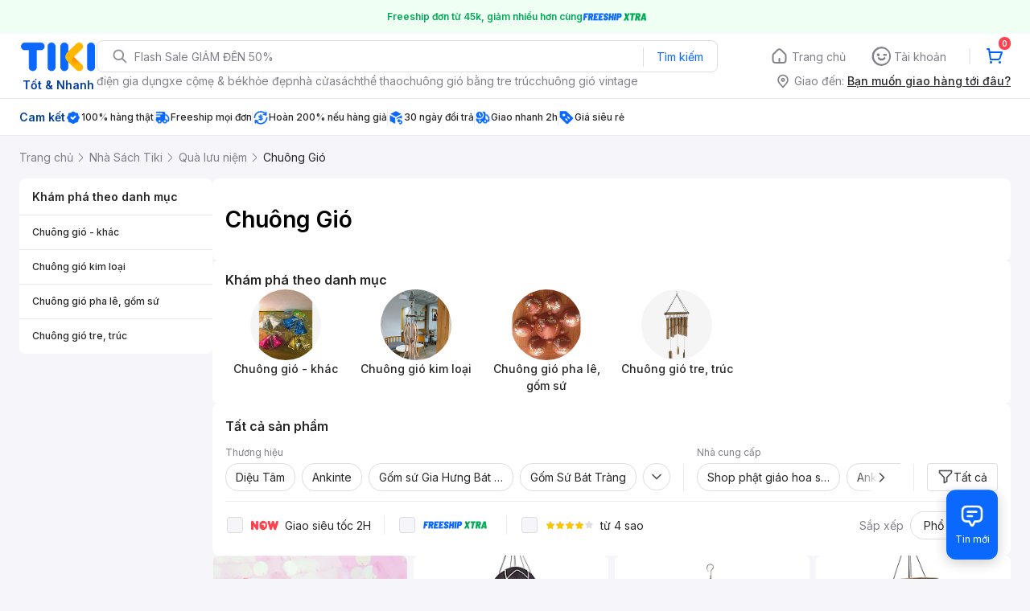

--- FILE ---
content_type: text/html; charset=utf-8
request_url: https://tiki.vn/chuong-gio/c6211
body_size: 64083
content:
<!DOCTYPE html><html class="no-js" lang="vi" prefix="og: http://ogp.me/ns#"><head><meta charSet="utf-8"/><meta name="viewport" content="width=device-width, initial-scale=1, maximum-scale=1.0, user-scalable=no"/><script defer="" src="https://cdn.jsdelivr.net/npm/@growthbook/growthbook/dist/bundles/index.js"></script><title>Chuông Gió | Quà lưu niệm | Nhà Sách Tiki  giá cực tốt, freeship, giao nhanh 2h | tiki.vn</title><meta property="og:title" content="Chuông Gió | Quà lưu niệm | Nhà Sách Tiki  giá cực tốt, freeship, giao nhanh 2h | tiki.vn"/><meta property="og:description" content="Mua Nhà Sách Tiki, Quà lưu niệm, Chuông Gió  giá tốt, giao hàng tận nơi trong 2h, sản phẩm chất lượng. Miễn phí vận chuyển toàn quốc. Thanh toán an toàn, bảo mật tại Tiki. Mua ngay!"/><meta name="description" content="Mua Nhà Sách Tiki, Quà lưu niệm, Chuông Gió  giá tốt, giao hàng tận nơi trong 2h, sản phẩm chất lượng. Miễn phí vận chuyển toàn quốc. Thanh toán an toàn, bảo mật tại Tiki. Mua ngay!"/><link rel="canonical" href="https://tiki.vn/chuong-gio/c6211"/><meta name="category" content="6211"/><meta name="next-head-count" content="9"/><meta charSet="utf-8"/><meta http-equiv="x-ua-compatible" content="ie=edge"/><meta name="referrer" content="no-referrer-when-downgrade"/><meta name="google-site-verification" content="7GHar_W5H0cxQxHnW2L1Y6cEIgumXq2ohefKmZXOzT8"/><meta name="dmca-site-verification" content="M1hpL243UXY4QXdrZVVlbzVQeFFqUT090"/><link href="https://frontend.tikicdn.com/_desktop-next/static/css/_sprite.css?v=20261203834JGgN40GZy0HxAbm4gGvkc" rel="stylesheet" type="text/css"/><link rel="icon" type="image/png" href="https://salt.tikicdn.com/ts/upload/29/ca/02/e39713d1b90405fd0d39b8fac676bb0d.png" sizes="48x48"/><link rel="icon" type="image/png" href="https://salt.tikicdn.com/ts/upload/9f/9b/d0/6ce302126e0a4d958a41d90fed1eb4f6.png" sizes="96x96"/><link rel="preconnect" href="https://connect.facebook.net"/><link rel="preconnect" href="https://www.google-analytics.com"/><link rel="preconnect" href="https://fonts.googleapis.com"/><link rel="preconnect" href="https://fonts.gstatic.com"/><link rel="preconnect" href="https://salt.tikicdn.com"/><link rel="preconnect" href="https://frontend.tikicdn.com/_desktop-next"/><link rel="dns-prefetch" href="https://api.tiki.vn/"/><link rel="dns-prefetch" href="https://trackity.tiki.vn/"/><link rel="dns-prefetch" href="https://time.tiki.vn/"/><link rel="dns-prefetch" href="https://frontend.tikicdn.com/_desktop-next"/><link rel="dns-prefetch" href="https://salt.tikicdn.com/"/><link rel="dns-prefetch" data-href="https://fonts.googleapis.com/"/><link rel="dns-prefetch" href="https://fonts.gstatic.com/"/><link rel="manifest" href="/manifest.json?v=1"/><meta name="theme-color" content="#1A94FF"/><style></style>
                <link
                  rel="preload"
                  href="https://fonts.googleapis.com/css2?family=Inter:wght@300;400;500;600&display=swap"
                  as="style"
                  onload="this.onload=null;this.rel='stylesheet'"
                />
              <style></style><style>html {
            font-family: Inter,Arial,sans-serif;
            font-size: 14px;
            background-color: #efefef;
          }</style><script>
              !function(){if('PerformanceLongTaskTiming' in window){var g=window.__tti={e:[]};
              g.o=new PerformanceObserver(function(l){g.e=g.e.concat(l.getEntries())});
              g.o.observe({entryTypes:['longtask']})}}();
            </script><noscript data-n-css=""></noscript><script defer="" nomodule="" src="https://frontend.tikicdn.com/_desktop-next/_next/static/chunks/polyfills-c67a75d1b6f99dc8.js"></script><script defer="" src="https://frontend.tikicdn.com/_desktop-next/_next/static/chunks/fa5f8105-d8a332b5108a2355.js"></script><script defer="" src="https://frontend.tikicdn.com/_desktop-next/_next/static/chunks/72401-661a5bc6af496c7e.js"></script><script defer="" src="https://frontend.tikicdn.com/_desktop-next/_next/static/chunks/41956-1880066637a51093.js"></script><script defer="" src="https://frontend.tikicdn.com/_desktop-next/_next/static/chunks/comp.HeaderRevamp.70712a18c8183671.js"></script><script defer="" src="https://frontend.tikicdn.com/_desktop-next/_next/static/chunks/comp.UniversalFreeShipPlus.e8bbdbabe36252db.js"></script><script defer="" src="https://frontend.tikicdn.com/_desktop-next/_next/static/chunks/64433-18fe8a62b354943d.js"></script><script defer="" src="https://frontend.tikicdn.com/_desktop-next/_next/static/chunks/10688-7aecf1dd399ab9a7.js"></script><script defer="" src="https://frontend.tikicdn.com/_desktop-next/_next/static/chunks/comp.Footer.b95ff5da20c8c04a.js"></script><script src="https://frontend.tikicdn.com/_desktop-next/_next/static/chunks/webpack-dac6c9fa51b3552d.js" defer=""></script><script src="https://frontend.tikicdn.com/_desktop-next/_next/static/chunks/framework-f55d27442d8ef3a2.js" defer=""></script><script src="https://frontend.tikicdn.com/_desktop-next/_next/static/chunks/main-8ebb3e81abec70d6.js" defer=""></script><script src="https://frontend.tikicdn.com/_desktop-next/_next/static/chunks/pages/_app-bd347dd196155f49.js" defer=""></script><script src="https://frontend.tikicdn.com/_desktop-next/_next/static/chunks/2465ece5-b56236dcb8151492.js" defer=""></script><script src="https://frontend.tikicdn.com/_desktop-next/_next/static/chunks/97329-0f4c051e13abe854.js" defer=""></script><script src="https://frontend.tikicdn.com/_desktop-next/_next/static/chunks/35301-a771cc29b0a41887.js" defer=""></script><script src="https://frontend.tikicdn.com/_desktop-next/_next/static/chunks/42221-9ec7ddd2a95ec94e.js" defer=""></script><script src="https://frontend.tikicdn.com/_desktop-next/_next/static/chunks/94960-901e256a733f5667.js" defer=""></script><script src="https://frontend.tikicdn.com/_desktop-next/_next/static/chunks/2619-8cad6a8a3b7cbe58.js" defer=""></script><script src="https://frontend.tikicdn.com/_desktop-next/_next/static/chunks/10086-5d56d18d05e20a7a.js" defer=""></script><script src="https://frontend.tikicdn.com/_desktop-next/_next/static/chunks/41905-98528449d453b5b4.js" defer=""></script><script src="https://frontend.tikicdn.com/_desktop-next/_next/static/chunks/67493-74d5b502cfe0de99.js" defer=""></script><script src="https://frontend.tikicdn.com/_desktop-next/_next/static/chunks/39943-f3e036c327c92c2c.js" defer=""></script><script src="https://frontend.tikicdn.com/_desktop-next/_next/static/chunks/4483-f4b589e4d2dcec7b.js" defer=""></script><script src="https://frontend.tikicdn.com/_desktop-next/_next/static/chunks/comp.TopRelevantSEOProduct-8cc6b31af2e1ea36.js" defer=""></script><script src="https://frontend.tikicdn.com/_desktop-next/_next/static/chunks/pages/Catalog/Category-454d31f963ddf4c6.js" defer=""></script><script src="https://frontend.tikicdn.com/_desktop-next/_next/static/eJCTuwlPQR1plLf4StozW/_buildManifest.js" defer=""></script><script src="https://frontend.tikicdn.com/_desktop-next/_next/static/eJCTuwlPQR1plLf4StozW/_ssgManifest.js" defer=""></script><style data-styled="" data-styled-version="5.3.6">html{line-height:1.15;-webkit-text-size-adjust:100%;}/*!sc*/
body{margin:0;}/*!sc*/
main{display:block;}/*!sc*/
h1{font-size:2em;margin:0.67em 0;}/*!sc*/
hr{box-sizing:content-box;height:0;overflow:visible;}/*!sc*/
pre{font-family:monospace,monospace;font-size:1em;}/*!sc*/
a{background-color:transparent;}/*!sc*/
abbr[title]{border-bottom:none;-webkit-text-decoration:underline;text-decoration:underline;-webkit-text-decoration:underline dotted;text-decoration:underline dotted;}/*!sc*/
b,strong{font-weight:bolder;}/*!sc*/
code,kbd,samp{font-family:monospace,monospace;font-size:1em;}/*!sc*/
small{font-size:80%;}/*!sc*/
sub,sup{font-size:75%;line-height:0;position:relative;vertical-align:baseline;}/*!sc*/
sub{bottom:-0.25em;}/*!sc*/
sup{top:-0.5em;}/*!sc*/
img{border-style:none;}/*!sc*/
button,input,optgroup,select,textarea{font-family:inherit;font-size:100%;line-height:1.15;margin:0;}/*!sc*/
button,input{overflow:visible;}/*!sc*/
button,select{text-transform:none;}/*!sc*/
button,[type="button"],[type="reset"],[type="submit"]{-webkit-appearance:button;}/*!sc*/
button::-moz-focus-inner,[type="button"]::-moz-focus-inner,[type="reset"]::-moz-focus-inner,[type="submit"]::-moz-focus-inner{border-style:none;padding:0;}/*!sc*/
button:-moz-focusring,[type="button"]:-moz-focusring,[type="reset"]:-moz-focusring,[type="submit"]:-moz-focusring{outline:1px dotted ButtonText;}/*!sc*/
fieldset{padding:0.35em 0.75em 0.625em;}/*!sc*/
legend{box-sizing:border-box;color:inherit;display:table;max-width:100%;padding:0;white-space:normal;}/*!sc*/
progress{vertical-align:baseline;}/*!sc*/
textarea{overflow:auto;}/*!sc*/
[type="checkbox"],[type="radio"]{box-sizing:border-box;padding:0;}/*!sc*/
[type="number"]::-webkit-inner-spin-button,[type="number"]::-webkit-outer-spin-button{height:auto;}/*!sc*/
[type="search"]{-webkit-appearance:textfield;outline-offset:-2px;}/*!sc*/
[type="search"]::-webkit-search-decoration{-webkit-appearance:none;}/*!sc*/
::-webkit-file-upload-button{-webkit-appearance:button;font:inherit;}/*!sc*/
details{display:block;}/*!sc*/
summary{display:list-item;}/*!sc*/
template{display:none;}/*!sc*/
[hidden]{display:none;}/*!sc*/
data-styled.g1[id="sc-global-ecVvVt1"]{content:"sc-global-ecVvVt1,"}/*!sc*/
*,*:before,*:after{box-sizing:border-box;}/*!sc*/
body{overflow-x:hidden;}/*!sc*/
img{max-width:100%;}/*!sc*/
#snack-bar{position:fixed;right:20px;bottom:20px;}/*!sc*/
#snack-bar > div{margin-top:12px;}/*!sc*/
data-styled.g2[id="sc-global-bJrvcH1"]{content:"sc-global-bJrvcH1,"}/*!sc*/
.server-loading{position:fixed;top:0;bottom:0;right:0;left:0;background:white;z-index:999999;}/*!sc*/
html{background-color:#F5F5FA;}/*!sc*/
html.async-hide body{opacity:0 !important;}/*!sc*/
a{color:#0B74E5;-webkit-text-decoration:none;text-decoration:none;}/*!sc*/
a:hover{opacity:0.95;}/*!sc*/
p{margin:0 0 10px 0;}/*!sc*/
b,strong{font-weight:500;}/*!sc*/
.icon{display:inline-block;vertical-align:middle;background-repeat:no-repeat;background-position:0 0;}/*!sc*/
.icon.tikinow-15{width:53px;height:15px;background-image:url(https://frontend.tikicdn.com/_desktop-next/static/img/icons/tikinow/tiki-now-15.png);background-size:53px 15px;}/*!sc*/
@media (-webkit-min-device-pixel-ratio:1.5),(-webkit-min-device-pixel-ratio:2),(min-resolution:192dpi){.icon.tikinow-15{background-image:url(https://frontend.tikicdn.com/_desktop-next/static/img/icons/tikinow/tiki-now-15@2x.png);}}/*!sc*/
.icon.tikinow-26{width:91px;height:26px;background-image:url(https://frontend.tikicdn.com/_desktop-next/static/img/icons/tikinow/tiki-now-26.png);background-size:91px 26px;}/*!sc*/
@media (-webkit-min-device-pixel-ratio:1.5),(-webkit-min-device-pixel-ratio:2),(min-resolution:192dpi){.icon.tikinow-26{background-image:url(https://frontend.tikicdn.com/_desktop-next/static/img/icons/tikinow/tiki-now-26@2x.png);}}/*!sc*/
.icon.thumb-up{width:17px;height:17px;background-image:url(https://frontend.tikicdn.com/_desktop-next/static/img/icons/thumb-up.png);background-size:17px 17px;}/*!sc*/
@media (-webkit-min-device-pixel-ratio:1.5),(-webkit-min-device-pixel-ratio:2),(min-resolution:192dpi){.icon.thumb-up{background-image:url(https://frontend.tikicdn.com/_desktop-next/static/img/icons/thumb-up@2x.png);}}/*!sc*/
.icon.thumb-up-3x{width:17px;height:17px;background-image:url(https://frontend.tikicdn.com/_desktop-next/static/img/icons/thumb-up-2@3x.png);background-size:17px 17px;}/*!sc*/
.icon.reply-arrow{width:19px;height:16px;background-image:url(https://frontend.tikicdn.com/_desktop-next/static/img/icons/reply-arrow.png);background-size:19px 16px;}/*!sc*/
@media (-webkit-min-device-pixel-ratio:1.5),(-webkit-min-device-pixel-ratio:2),(min-resolution:192dpi){.icon.reply-arrow{background-image:url(https://frontend.tikicdn.com/_desktop-next/static/img/icons/reply-arrow@2x.png);}}/*!sc*/
.icon.guarantee{width:16px;height:16px;background-image:url(https://frontend.tikicdn.com/_desktop-next/static/img/icons/guarantee.png);background-size:16px 16px;}/*!sc*/
@media (-webkit-min-device-pixel-ratio:1.5),(-webkit-min-device-pixel-ratio:2),(min-resolution:192dpi){.icon.guarantee{background-image:url(https://frontend.tikicdn.com/_desktop-next/static/img/icons/guarantee@2x.png);}}/*!sc*/
.icon.flag-2x{width:14px;height:16px;background-image:url(https://frontend.tikicdn.com/_desktop-next/static/img/icons/flag@2x.png);background-size:14px 16px;}/*!sc*/
.icon.warning-svg{width:16px;height:17px;background-image:url(https://frontend.tikicdn.com/_desktop-next/static/img/icons/warning.svg);background-size:16px 17px;}/*!sc*/
.icon.prize{width:23px;height:24px;background-image:url(https://frontend.tikicdn.com/_desktop-next/static/img/icons/prize.png);background-size:23px 24px;}/*!sc*/
@media (-webkit-min-device-pixel-ratio:1.5),(-webkit-min-device-pixel-ratio:2),(min-resolution:192dpi){.icon.prize{background-image:url(https://frontend.tikicdn.com/_desktop-next/static/img/icons/prize@2x.png);}}/*!sc*/
.tikicon.icon-bound{width:16px;height:16px;background-image:url(https://frontend.tikicdn.com/_desktop-next/static/img/icons/bound.png);background-size:16px 16px;}/*!sc*/
@media (-webkit-min-device-pixel-ratio:1.5),(-webkit-min-device-pixel-ratio:2),(min-resolution:192dpi){.tikicon.icon-bound{background-image:url(https://frontend.tikicdn.com/_desktop-next/static/img/icons/bound@2x.png);}}/*!sc*/
.fade-loading-animated{-webkit-animation-name:fadeLoading;animation-name:fadeLoading;-webkit-animation-duration:2s;animation-duration:2s;-webkit-animation-iteration-count:infinite;animation-iteration-count:infinite;-webkit-animation-timing-function:linear;animation-timing-function:linear;}/*!sc*/
@-webkit-keyframes fadeLoading{0%{opacity:1;}50%{opacity:0.3;}100%{opacity:1;}}/*!sc*/
@keyframes fadeLoading{0%{opacity:1;}50%{opacity:0.3;}100%{opacity:1;}}/*!sc*/
@-webkit-keyframes swing{0%{-webkit-transform:rotate(0deg);-ms-transform:rotate(0deg);transform:rotate(0deg);}50%{-webkit-transform:rotate(20deg);-ms-transform:rotate(20deg);transform:rotate(20deg);}100%{-webkit-transform:rotate(0deg);-ms-transform:rotate(0deg);transform:rotate(0deg);}}/*!sc*/
@keyframes swing{0%{-webkit-transform:rotate(0deg);-ms-transform:rotate(0deg);transform:rotate(0deg);}50%{-webkit-transform:rotate(20deg);-ms-transform:rotate(20deg);transform:rotate(20deg);}100%{-webkit-transform:rotate(0deg);-ms-transform:rotate(0deg);transform:rotate(0deg);}}/*!sc*/
data-styled.g4[id="sc-global-hkrGOO1"]{content:"sc-global-hkrGOO1,"}/*!sc*/
.fvWcVx{object-fit:contain;display:block;width:100%;height:100%;display:block;}/*!sc*/
data-styled.g11[id="sc-7bce5df0-0"]{content:"fvWcVx,"}/*!sc*/
.jfMKyG{position:relative;display:-webkit-box;display:-webkit-flex;display:-ms-flexbox;display:flex;z-index:1;display:-webkit-box;display:-webkit-flex;display:-ms-flexbox;display:flex;-webkit-flex-direction:row;-ms-flex-direction:row;flex-direction:row;-webkit-box-pack:center;-webkit-justify-content:center;-ms-flex-pack:center;justify-content:center;-webkit-align-items:center;-webkit-box-align:center;-ms-flex-align:center;align-items:center;padding:12px 16px;gap:4px;background:white;}/*!sc*/
.jfMKyG p{margin:0;}/*!sc*/
.jfMKyG a{display:-webkit-box;display:-webkit-flex;display:-ms-flexbox;display:flex;-webkit-box-pack:center;-webkit-justify-content:center;-ms-flex-pack:center;justify-content:center;-webkit-align-items:center;-webkit-box-align:center;-ms-flex-align:center;align-items:center;color:initial;gap:4px;}/*!sc*/
data-styled.g24[id="sc-dde698d1-0"]{content:"jfMKyG,"}/*!sc*/
.cGVtRR{font-size:12px;font-weight:600;line-height:150%;padding-left:4px;}/*!sc*/
data-styled.g25[id="sc-dde698d1-1"]{content:"cGVtRR,"}/*!sc*/
.ldcZGa{object-fit:contain;display:block;}/*!sc*/
data-styled.g38[id="sc-82b4dcf2-0"]{content:"ldcZGa,"}/*!sc*/
.edZgU{width:1280px;padding-left:24px;padding-right:24px;margin-right:auto;margin-left:auto;}/*!sc*/
@media only screen and (min-width:1440px){.edZgU{width:1440px;}}/*!sc*/
data-styled.g46[id="sc-9b2f7535-0"]{content:"edZgU,"}/*!sc*/
.eTnNSC{width:1270px;padding-left:15px;padding-right:15px;margin-right:auto;margin-left:auto;}/*!sc*/
data-styled.g144[id="sc-6d96a9af-0"]{content:"eTnNSC,"}/*!sc*/
.dVnCth{margin-top:16px;font-size:12px;line-height:16px;font-weight:normal;color:#808089;background-color:white;}/*!sc*/
.dVnCth.listing-revamp{width:1138px;border-radius:8px;margin-bottom:16px;}/*!sc*/
@media only screen and (max-width:1439px){.dVnCth.listing-revamp{width:978px;}}/*!sc*/
@media only screen and (min-width:1440px){.dVnCth.listing-revamp{width:1138px;}}/*!sc*/
.dVnCth.listing-revamp .block{width:auto !important;}/*!sc*/
.dVnCth.listing-revamp .block.payment-information{width:200px !important;}/*!sc*/
.dVnCth.listing-revamp .flex{width:auto !important;}/*!sc*/
.dVnCth.listing-revamp .separator{width:auto;margin-left:16px;margin-right:16px;}/*!sc*/
.dVnCth p{font-size:12px;line-height:16px;color:#808089;margin-bottom:12px;margin-top:0px;}/*!sc*/
.dVnCth .title-text{font-size:16px;line-height:24px;font-weight:500;color:#38383d;margin-bottom:12px;margin-top:0px;}/*!sc*/
.dVnCth .small-text{display:block;margin-bottom:8px;color:#808089;}/*!sc*/
.dVnCth a:hover{-webkit-text-decoration:underline;text-decoration:underline;}/*!sc*/
data-styled.g145[id="sc-4ce82f3c-0"]{content:"dVnCth,"}/*!sc*/
.chWRSJ{padding:16px 0;}/*!sc*/
.chWRSJ .block{width:226px;}/*!sc*/
.chWRSJ .block .store-title{margin-top:24px;}/*!sc*/
.chWRSJ .block .icon{display:inline-block;margin-right:8px;margin-bottom:8px;vertical-align:middle;width:32px;height:32px;}/*!sc*/
.chWRSJ .block .icon.vnpay > svg{width:32px;height:32px;}/*!sc*/
.chWRSJ .flex{width:226px;display:-webkit-box;display:-webkit-flex;display:-ms-flexbox;display:flex;-webkit-align-items:center;-webkit-box-align:center;-ms-flex-align:center;align-items:center;-webkit-flex-wrap:wrap;-ms-flex-wrap:wrap;flex-wrap:wrap;gap:8px;}/*!sc*/
.chWRSJ .hotline{margin-bottom:8px;}/*!sc*/
.chWRSJ .hotline a{color:#38383D;font-weight:500;}/*!sc*/
.chWRSJ .security{margin-bottom:8px;color:#808089;font-size:12px;font-weight:400;}/*!sc*/
.chWRSJ .security a{color:#808089;}/*!sc*/
data-styled.g146[id="sc-4ce82f3c-1"]{content:"chWRSJ,"}/*!sc*/
.eSPDgm{padding:16px 0;background-color:#ffffff;}/*!sc*/
.eSPDgm .address{display:-webkit-box;display:-webkit-flex;display:-ms-flexbox;display:flex;-webkit-align-items:center;-webkit-box-align:center;-ms-flex-align:center;align-items:center;}/*!sc*/
data-styled.g147[id="sc-4ce82f3c-2"]{content:"eSPDgm,"}/*!sc*/
.exPqAC{content:' ';height:1px;background-color:#EBEBF0;width:1240px;margin-right:auto;margin-left:auto;}/*!sc*/
data-styled.g148[id="sc-4ce82f3c-3"]{content:"exPqAC,"}/*!sc*/
.aMfcf{font-size:16px;line-height:24px;font-weight:500;color:#38383D;margin-bottom:12px;margin-top:0px;}/*!sc*/
data-styled.g149[id="sc-4ce82f3c-4"]{content:"aMfcf,"}/*!sc*/
.bstmqn{font-size:14px;line-height:20px;font-weight:500;color:#38383D;margin-bottom:4px;margin-top:0px;}/*!sc*/
data-styled.g150[id="sc-4ce82f3c-5"]{content:"bstmqn,"}/*!sc*/
.hrWWOH{padding:16px 0px 0px;}/*!sc*/
data-styled.g151[id="sc-8ba33404-0"]{content:"hrWWOH,"}/*!sc*/
.kGhQDb{margin-bottom:16px;}/*!sc*/
.kGhQDb a{color:#808089;}/*!sc*/
.kGhQDb p{margin:0px;}/*!sc*/
data-styled.g152[id="sc-8ba33404-1"]{content:"kGhQDb,"}/*!sc*/
.kzdfAZ{display:grid;grid-template-columns:repeat(5,1fr);grid-column-gap:20px;}/*!sc*/
data-styled.g153[id="sc-8ba33404-2"]{content:"kzdfAZ,"}/*!sc*/
.iyhWqm{padding:16px 0px 0px;}/*!sc*/
data-styled.g155[id="sc-4e2e5de4-0"]{content:"iyhWqm,"}/*!sc*/
.bdFUBm{margin-bottom:16px;}/*!sc*/
.bdFUBm a{color:#808089;}/*!sc*/
.bdFUBm p{margin:0px;}/*!sc*/
data-styled.g156[id="sc-4e2e5de4-1"]{content:"bdFUBm,"}/*!sc*/
.hPpiPH{color:#333333;font-size:20px;font-weight:400;line-height:32px;padding:8px 16px;text-transform:capitalize;display:-webkit-box;display:-webkit-flex;display:-ms-flexbox;display:flex;-webkit-box-pack:justify;-webkit-justify-content:space-between;-ms-flex-pack:justify;justify-content:space-between;-webkit-align-items:center;-webkit-box-align:center;-ms-flex-align:center;align-items:center;margin:0;}/*!sc*/
data-styled.g158[id="sc-9ee36b14-0"]{content:"hPpiPH,"}/*!sc*/
.bSlGRb{background-color:#F5F5FA;padding-top:16px;padding-bottom:16px;}/*!sc*/
.bSlGRb .breadcrumb{display:-webkit-box;display:-webkit-flex;display:-ms-flexbox;display:flex;-webkit-align-items:center;-webkit-box-align:center;-ms-flex-align:center;align-items:center;}/*!sc*/
.bSlGRb a.breadcrumb-item{position:relative;display:-webkit-box;display:-webkit-flex;display:-ms-flexbox;display:flex;-webkit-box-pack:center;-webkit-justify-content:center;-ms-flex-pack:center;justify-content:center;-webkit-align-items:center;-webkit-box-align:center;-ms-flex-align:center;align-items:center;color:#808089;font-size:14px;line-height:21px;font-weight:400;white-space:nowrap;}/*!sc*/
.bSlGRb a.breadcrumb-item:hover{color:#38383D;-webkit-text-decoration:underline;text-decoration:underline;}/*!sc*/
.bSlGRb a.breadcrumb-item:last-child{color:#27272A;cursor:default;overflow:hidden;}/*!sc*/
.bSlGRb a.breadcrumb-item:last-child span{overflow:hidden;text-overflow:ellipsis;}/*!sc*/
.bSlGRb a.breadcrumb-item:last-child:hover{-webkit-text-decoration:none;text-decoration:none;}/*!sc*/
.bSlGRb a.breadcrumb-item h1{color:#38383D;font-size:14px;line-height:20px;font-weight:300;margin:0;}/*!sc*/
.bSlGRb .icon.icon-next{margin-left:5.5px;margin-right:8.5px;}/*!sc*/
data-styled.g191[id="sc-90159c0b-0"]{content:"bSlGRb,"}/*!sc*/
.hnXIPX{padding:16px;background-color:white;margin:16px 0;font-size:14px;line-height:21px;}/*!sc*/
.hnXIPX h2{margin-top:0;margin-bottom:16px;font-size:20px;font-weight:400;color:#333;}/*!sc*/
.hnXIPX ol{padding-left:32px;color:#333;}/*!sc*/
.hnXIPX li{margin-bottom:10px;}/*!sc*/
.hnXIPX a{display:-webkit-box;display:-webkit-flex;display:-ms-flexbox;display:flex;-webkit-box-pack:justify;-webkit-justify-content:space-between;-ms-flex-pack:justify;justify-content:space-between;-webkit-align-items:center;-webkit-box-align:center;-ms-flex-align:center;align-items:center;color:#0B74E5;-webkit-text-decoration:none;text-decoration:none;}/*!sc*/
.hnXIPX a .best-sale-price{margin-left:16px;color:#333;}/*!sc*/
data-styled.g282[id="sc-37a54662-0"]{content:"hnXIPX,"}/*!sc*/
.gRFRMW{display:-webkit-box;display:-webkit-flex;display:-ms-flexbox;display:flex;-webkit-align-items:flex-center;-webkit-box-align:flex-center;-ms-flex-align:flex-center;align-items:flex-center;-webkit-flex-direction:column;-ms-flex-direction:column;flex-direction:column;-webkit-align-self:center;-ms-flex-item-align:center;align-self:center;}/*!sc*/
.gRFRMW .tiki-logo{display:-webkit-box;display:-webkit-flex;display:-ms-flexbox;display:flex;-webkit-align-items:flex-center;-webkit-box-align:flex-center;-ms-flex-align:flex-center;align-items:flex-center;-webkit-flex-direction:column;-ms-flex-direction:column;flex-direction:column;}/*!sc*/
.gRFRMW .tiki-logo > span{font-size:14px;color:#003ea1;margin-top:8px;font-weight:600;text-align:center;}/*!sc*/
data-styled.g497[id="sc-3258bf05-0"]{content:"gRFRMW,"}/*!sc*/
.cYLtAT{-webkit-flex:1;-ms-flex:1;flex:1;}/*!sc*/
data-styled.g498[id="sc-dec0a11d-0"]{content:"cYLtAT,"}/*!sc*/
.cfhkdd{width:100%;display:-webkit-box;display:-webkit-flex;display:-ms-flexbox;display:flex;position:relative;border:1px solid #DDDDE3;border-radius:8px;-webkit-align-items:center;-webkit-box-align:center;-ms-flex-align:center;align-items:center;}/*!sc*/
.cfhkdd .icon-search{width:20px;height:20px;margin:0 0 0 18px;}/*!sc*/
data-styled.g499[id="sc-dec0a11d-1"]{content:"cfhkdd,"}/*!sc*/
.lgENLJ{border:0px;padding:0 8px;font-weight:400;font-size:14px;line-height:150%;border-top-left-radius:8px;border-bottom-left-radius:8px;-webkit-flex:1;-ms-flex:1;flex:1;outline:none;}/*!sc*/
.lgENLJ::-webkit-input-placeholder{color:#808089;font-size:14px;}/*!sc*/
.lgENLJ::-moz-placeholder{color:#808089;font-size:14px;}/*!sc*/
.lgENLJ:-ms-input-placeholder{color:#808089;font-size:14px;}/*!sc*/
.lgENLJ::placeholder{color:#808089;font-size:14px;}/*!sc*/
data-styled.g500[id="sc-dec0a11d-2"]{content:"lgENLJ,"}/*!sc*/
.agnbj{cursor:pointer;border:0px;width:92px;height:38px;padding:4px;border-radius:0 8px 8px 0;background:transparent;color:#0A68FF;font-weight:400;font-size:14px;line-height:150%;outline:none;display:-webkit-box;display:-webkit-flex;display:-ms-flexbox;display:flex;-webkit-align-items:center;-webkit-box-align:center;-ms-flex-align:center;align-items:center;-webkit-box-pack:center;-webkit-justify-content:center;-ms-flex-pack:center;justify-content:center;position:relative;}/*!sc*/
.agnbj:before{content:'';display:block;position:absolute;border-left:1px solid #DDDDE3;height:24px;left:0;top:8px;}/*!sc*/
.agnbj:hover{background-color:rgba(10,104,255,0.2);}/*!sc*/
.agnbj:active{background-color:rgba(10,104,255,0.4);}/*!sc*/
data-styled.g501[id="sc-dec0a11d-3"]{content:"agnbj,"}/*!sc*/
.rZetm{position:relative;display:block;}/*!sc*/
.rZetm:hover{opacity:1;}/*!sc*/
data-styled.g517[id="sc-7d80e456-14"]{content:"rZetm,"}/*!sc*/
.dCdTIg{display:-webkit-box;display:-webkit-flex;display:-ms-flexbox;display:flex;-webkit-align-items:center;-webkit-box-align:center;-ms-flex-align:center;align-items:center;-webkit-box-pack:end;-webkit-justify-content:flex-end;-ms-flex-pack:end;justify-content:flex-end;margin-left:48px;}/*!sc*/
.dCdTIg .profile-icon{width:32px;height:32px;margin-right:8px;border-radius:2px;}/*!sc*/
.dCdTIg .arrowIcon{width:16px;height:16px;}/*!sc*/
.dCdTIg .cart-wrapper{position:relative;display:-webkit-box;display:-webkit-flex;display:-ms-flexbox;display:flex;width:40px;height:40px;-webkit-align-items:center;-webkit-box-align:center;-ms-flex-align:center;align-items:center;-webkit-box-pack:center;-webkit-justify-content:center;-ms-flex-pack:center;justify-content:center;}/*!sc*/
.dCdTIg .cart-wrapper .cart-icon{margin-right:0;border-radius:unset;}/*!sc*/
.dCdTIg .cart-wrapper .cart-text{color:#ffffff;font-weight:500;white-space:nowrap;font-size:13px;line-height:20px;}/*!sc*/
data-styled.g518[id="sc-7d80e456-15"]{content:"dCdTIg,"}/*!sc*/
.PXkZT{color:#ffffff;background:#FF424F;height:16px;right:0;top:-4px;border-radius:8px;display:inline-block;text-align:center;font-weight:700;font-size:10px;line-height:150%;position:absolute;padding:0.5px 4px;}/*!sc*/
data-styled.g519[id="sc-7d80e456-16"]{content:"PXkZT,"}/*!sc*/
.gVBJYa{display:-webkit-box;display:-webkit-flex;display:-ms-flexbox;display:flex;-webkit-align-items:center;-webkit-box-align:center;-ms-flex-align:center;align-items:center;-webkit-box-pack:center;-webkit-justify-content:center;-ms-flex-pack:center;justify-content:center;padding:8px 16px;cursor:pointer;position:relative;border-radius:8px;position:relative;}/*!sc*/
.gVBJYa:hover{background-color:rgba(39,39,42,0.12);}/*!sc*/
.gVBJYa:active{background-color:rgba(39,39,42,0.24);}/*!sc*/
.gVBJYa .menu-item-icon{width:24px;height:24px;margin-right:4px;border-radius:50%;}/*!sc*/
.gVBJYa a,.gVBJYa > span{font-weight:400;font-size:14px;line-height:150%;color:#808089;}/*!sc*/
.gVBJYa:hover .toggler{display:block;}/*!sc*/
.gVBJYa .tikivip-badge{position:absolute;top:0;left:15px;}/*!sc*/
.jQEjdB{display:-webkit-box;display:-webkit-flex;display:-ms-flexbox;display:flex;-webkit-align-items:center;-webkit-box-align:center;-ms-flex-align:center;align-items:center;-webkit-box-pack:center;-webkit-justify-content:center;-ms-flex-pack:center;justify-content:center;padding:8px 16px;cursor:pointer;position:relative;border-radius:8px;position:relative;}/*!sc*/
.jQEjdB:hover{background-color:rgba(0,96,255,0.12);}/*!sc*/
.jQEjdB:active{background-color:rgba(0,96,255,0.24);}/*!sc*/
.jQEjdB .menu-item-icon{width:24px;height:24px;margin-right:4px;border-radius:50%;}/*!sc*/
.jQEjdB a,.jQEjdB > span{font-weight:500;font-size:14px;line-height:150%;color:#0A68FF;}/*!sc*/
.jQEjdB:hover .toggler{display:block;}/*!sc*/
.jQEjdB .tikivip-badge{position:absolute;top:0;left:15px;}/*!sc*/
data-styled.g528[id="sc-7d80e456-25"]{content:"gVBJYa,jQEjdB,"}/*!sc*/
.ikCtXe{padding:0 !important;margin-left:24px;position:relative;}/*!sc*/
.ikCtXe:before{content:'';display:block;height:20px;position:absolute;left:-12px;border:1px solid #EBEBF0;}/*!sc*/
data-styled.g529[id="sc-7d80e456-26"]{content:"ikCtXe,"}/*!sc*/
.gypTeU{display:-webkit-box;display:-webkit-flex;display:-ms-flexbox;display:flex;padding:16px 0 10px 0;height:auto;position:relative;z-index:2;-webkit-align-items:center;-webkit-box-align:center;-ms-flex-align:center;align-items:center;padding:0;}/*!sc*/
.gypTeU .logo-menu{margin-right:48px;-webkit-flex-basis:unset;-ms-flex-preferred-size:unset;flex-basis:unset;}/*!sc*/
data-styled.g533[id="sc-ee984840-0"]{content:"gypTeU,"}/*!sc*/
.hqCsjg{display:-webkit-box;display:-webkit-flex;display:-ms-flexbox;display:flex;-webkit-flex:1;-ms-flex:1;flex:1;-webkit-align-items:center;-webkit-box-align:center;-ms-flex-align:center;align-items:center;}/*!sc*/
data-styled.g534[id="sc-ee984840-1"]{content:"hqCsjg,"}/*!sc*/
.rgsXe{position:relative;background:#ffffff;padding:8px 0;z-index:999;}/*!sc*/
.rgsXe.main-header-sticky{left:0;position:fixed;top:0;width:100%;}/*!sc*/
.rgsXe *{-webkit-letter-spacing:normal;-moz-letter-spacing:normal;-ms-letter-spacing:normal;letter-spacing:normal;}/*!sc*/
data-styled.g536[id="sc-f862d3ea-1"]{content:"rgsXe,"}/*!sc*/
.bbUcuP{display:-webkit-box;display:-webkit-flex;display:-ms-flexbox;display:flex;height:24px;width:712px;-webkit-align-items:flex-start;-webkit-box-align:flex-start;-ms-flex-align:flex-start;align-items:flex-start;-webkit-flex-wrap:wrap;-ms-flex-wrap:wrap;flex-wrap:wrap;overflow:hidden;gap:12px;}/*!sc*/
@media only screen and (min-width:1440px){.bbUcuP{width:820px;}}/*!sc*/
.bbUcuP a{display:block;font-weight:400;font-size:14px;line-height:150%;color:#808089;white-space:nowrap;}/*!sc*/
data-styled.g539[id="sc-7ad7c877-1"]{content:"bbUcuP,"}/*!sc*/
.fKRaGb{margin-bottom:3px;max-width:348px;-webkit-flex:0 0 348px;-ms-flex:0 0 348px;flex:0 0 348px;}/*!sc*/
.fKRaGb .delivery-zone__heading{display:-webkit-box;display:-webkit-flex;display:-ms-flexbox;display:flex;-webkit-align-items:center;-webkit-box-align:center;-ms-flex-align:center;align-items:center;cursor:pointer;-webkit-box-pack:end;-webkit-justify-content:flex-end;-ms-flex-pack:end;justify-content:flex-end;}/*!sc*/
.fKRaGb .delivery-zone__heading img{width:20px;height:20px;margin-right:4px;}/*!sc*/
.fKRaGb .delivery-zone__heading > h4{margin:0px;display:block;color:#808089;font-weight:400;font-size:14px;line-height:150%;padding-right:4px;white-space:nowrap;}/*!sc*/
.fKRaGb .delivery-zone__heading .address{-webkit-text-decoration:underline;text-decoration:underline;font-weight:500;font-size:14px;line-height:150%;white-space:nowrap;overflow:hidden;text-overflow:ellipsis;color:#27272A;}/*!sc*/
data-styled.g540[id="sc-75644000-0"]{content:"fKRaGb,"}/*!sc*/
.dtcpAn{position:relative;display:-webkit-box;display:-webkit-flex;display:-ms-flexbox;display:flex;-webkit-box-pack:justify;-webkit-justify-content:space-between;-ms-flex-pack:justify;justify-content:space-between;z-index:1;}/*!sc*/
data-styled.g541[id="sc-39ee4e6f-0"]{content:"dtcpAn,"}/*!sc*/
.ljZvVE{display:-webkit-box;display:-webkit-flex;display:-ms-flexbox;display:flex;-webkit-flex-direction:column;-ms-flex-direction:column;flex-direction:column;-webkit-align-items:flex-start;-webkit-box-align:flex-start;-ms-flex-align:flex-start;align-items:flex-start;gap:8px;-webkit-flex:1 0 0;-ms-flex:1 0 0;flex:1 0 0;-webkit-align-items:stretch;-webkit-box-align:stretch;-ms-flex-align:stretch;align-items:stretch;}/*!sc*/
data-styled.g542[id="sc-b1e0edd7-0"]{content:"ljZvVE,"}/*!sc*/
.duXRBJ{display:-webkit-box;display:-webkit-flex;display:-ms-flexbox;display:flex;-webkit-align-items:flex-start;-webkit-box-align:flex-start;-ms-flex-align:flex-start;align-items:flex-start;gap:48px;-webkit-flex:1 0 0;-ms-flex:1 0 0;flex:1 0 0;}/*!sc*/
data-styled.g543[id="sc-b1e0edd7-1"]{content:"duXRBJ,"}/*!sc*/
.iujNlz{position:relative;display:-webkit-box;display:-webkit-flex;display:-ms-flexbox;display:flex;z-index:1;display:-webkit-box;display:-webkit-flex;display:-ms-flexbox;display:flex;-webkit-flex-direction:row;-ms-flex-direction:row;flex-direction:row;-webkit-align-items:center;-webkit-box-align:center;-ms-flex-align:center;align-items:center;gap:4px;background:white;border-width:1px 0px;border-style:solid;border-color:#EBEBF0;}/*!sc*/
.iujNlz p{margin:0;}/*!sc*/
data-styled.g566[id="sc-4a670bf7-0"]{content:"iujNlz,"}/*!sc*/
.llXUzV{width:1280px;padding-left:24px;padding-right:24px;padding-top:12px;padding-bottom:12px;margin-right:auto;margin-left:auto;display:-webkit-box;display:-webkit-flex;display:-ms-flexbox;display:flex;gap:12px;padding-inline:24px;-webkit-align-items:center;-webkit-box-align:center;-ms-flex-align:center;align-items:center;}/*!sc*/
@media only screen and (min-width:1440px){.llXUzV{width:1440px;}}/*!sc*/
data-styled.g567[id="sc-4a670bf7-1"]{content:"llXUzV,"}/*!sc*/
.hIAJdw{font-size:14px;font-weight:600;line-height:150%;white-space:nowrap;}/*!sc*/
data-styled.g568[id="sc-4a670bf7-2"]{content:"hIAJdw,"}/*!sc*/
.dUZwur{padding:16px;background-color:#ffffff;border-radius:8px;}/*!sc*/
.dUZwur .sub-title{font-size:14px;font-weight:400;line-height:150%;margin:0;color:#808089;}/*!sc*/
.dUZwur h2{font-size:28px;font-weight:600;line-height:150%;margin:0;}/*!sc*/
data-styled.g892[id="sc-4b956788-0"]{content:"dUZwur,"}/*!sc*/
.dHZHvj{display:-webkit-box;display:-webkit-flex;display:-ms-flexbox;display:flex;-webkit-box-pack:justify;-webkit-justify-content:space-between;-ms-flex-pack:justify;justify-content:space-between;-webkit-align-items:flex-start;-webkit-box-align:flex-start;-ms-flex-align:flex-start;align-items:flex-start;width:100%;-webkit-column-gap:24px;column-gap:24px;}/*!sc*/
data-styled.g893[id="sc-dfad4f1d-0"]{content:"dHZHvj,"}/*!sc*/
.hYoCsj.hYoCsj{width:100%;min-width:1280px;max-width:1440px;padding:0 24px;}/*!sc*/
data-styled.g894[id="sc-dfad4f1d-1"]{content:"hYoCsj,"}/*!sc*/
.kQdWhJ{width:240px;-webkit-flex-shrink:0;-ms-flex-negative:0;flex-shrink:0;display:none;display:block;}/*!sc*/
data-styled.g895[id="sc-dfad4f1d-2"]{content:"kQdWhJ,"}/*!sc*/
.TjGns{-webkit-flex:1;-ms-flex:1;flex:1;width:100%;width:calc(100% - 264px);display:-webkit-box;display:-webkit-flex;display:-ms-flexbox;display:flex;-webkit-flex-direction:column;-ms-flex-direction:column;flex-direction:column;row-gap:16px;}/*!sc*/
data-styled.g896[id="sc-dfad4f1d-3"]{content:"TjGns,"}/*!sc*/
.cZA-DFv{height:400px;}/*!sc*/
data-styled.g899[id="sc-dfad4f1d-6"]{content:"cZA-DFv,"}/*!sc*/
.fMrUyv{margin:16px 0;background-color:#ffffff;border-radius:4px;}/*!sc*/
.fMrUyv .loading{display:-webkit-box;display:-webkit-flex;display:-ms-flexbox;display:flex;padding:10px;background-color:#ffffff;border-radius:4px;}/*!sc*/
.fMrUyv .slider-container{background-color:#ffffff;border-radius:4px;overflow:hidden;min-height:293px;}/*!sc*/
.fMrUyv .slider-container .slick-slide{margin:0 4px;}/*!sc*/
.fMrUyv .slider-container .slick-list{margin:0 -4px;}/*!sc*/
data-styled.g909[id="sc-9c7f2812-0"]{content:"fMrUyv,"}/*!sc*/
.eNwwjF{border-radius:4px;background:linear-gradient( -90deg, #EBEBF0 0%, #ffffff 50%, #EBEBF0 100% );background-size:400% 400%;-webkit-animation:load 1.5s ease-in-out infinite;animation:load 1.5s ease-in-out infinite;}/*!sc*/
@-webkit-keyframes load{0%{background-position:0% 0%;}100%{background-position:-135% 0%;}}/*!sc*/
@keyframes load{0%{background-position:0% 0%;}100%{background-position:-135% 0%;}}/*!sc*/
data-styled.g910[id="sc-e7181281-0"]{content:"eNwwjF,"}/*!sc*/
.iCGauc{overflow:hidden;}/*!sc*/
data-styled.g911[id="sc-e7181281-1"]{content:"iCGauc,"}/*!sc*/
.hrzgqR{display:-webkit-box;display:-webkit-flex;display:-ms-flexbox;display:flex;-webkit-flex-direction:column;-ms-flex-direction:column;flex-direction:column;background:white;border-radius:8px;padding:16px;gap:12px;}/*!sc*/
data-styled.g912[id="sc-e7181281-2"]{content:"hrzgqR,"}/*!sc*/
.dpPpxv{font-weight:600;font-size:16px;line-height:150%;color:#27272A;}/*!sc*/
data-styled.g913[id="sc-e7181281-3"]{content:"dpPpxv,"}/*!sc*/
.eSTCTE{display:-webkit-box;display:-webkit-flex;display:-ms-flexbox;display:flex;-webkit-flex-direction:column;-ms-flex-direction:column;flex-direction:column;}/*!sc*/
data-styled.g914[id="sc-36d678cb-0"]{content:"eSTCTE,"}/*!sc*/
.jZopbL{display:-webkit-box;display:-webkit-flex;display:-ms-flexbox;display:flex;-webkit-flex-direction:column;-ms-flex-direction:column;flex-direction:column;border-bottom:1px solid #ebebf0;cursor:pointer;}/*!sc*/
.jZopbL:last-child{border-bottom-color:transparent;}/*!sc*/
data-styled.g915[id="sc-36d678cb-1"]{content:"jZopbL,"}/*!sc*/
.bLoXGk{padding:8px 16px;display:-webkit-box;display:-webkit-flex;display:-ms-flexbox;display:flex;-webkit-align-items:center;-webkit-box-align:center;-ms-flex-align:center;align-items:center;gap:24px;-webkit-box-pack:justify;-webkit-justify-content:space-between;-ms-flex-pack:justify;justify-content:space-between;}/*!sc*/
data-styled.g916[id="sc-36d678cb-2"]{content:"bLoXGk,"}/*!sc*/
.fZuZht{color:#27272a;text-overflow:ellipsis;font-size:12px;font-weight:500;line-height:150%;padding:4px 0;}/*!sc*/
.fZuZht:hover,.fZuZht:active{color:#0a68ff;-webkit-text-decoration:underline;text-decoration:underline;}/*!sc*/
data-styled.g917[id="sc-36d678cb-3"]{content:"fZuZht,"}/*!sc*/
.bFGLIR{border-radius:8px;background:#fff;width:240px;margin-bottom:16px;}/*!sc*/
data-styled.g921[id="sc-d1be8d65-0"]{content:"bFGLIR,"}/*!sc*/
.NBIRX{color:#27272a;font-size:14px;font-weight:600;line-height:150%;padding:12px 16px;border-bottom:1px solid #ebebf0;}/*!sc*/
data-styled.g922[id="sc-d1be8d65-1"]{content:"NBIRX,"}/*!sc*/
.hzwFlv{display:-webkit-box;display:-webkit-flex;display:-ms-flexbox;display:flex;-webkit-flex-direction:column;-ms-flex-direction:column;flex-direction:column;gap:12px;padding:12px 16px;border-radius:8px;background:#fff;-webkit-transition:all 0.3s;transition:all 0.3s;}/*!sc*/
data-styled.g924[id="sc-9f1e84db-0"]{content:"hzwFlv,"}/*!sc*/
.iNVZwz{display:grid;grid-template-columns:repeat(6,1fr);grid-column-gap:12px;grid-row-gap:16px;}/*!sc*/
data-styled.g925[id="sc-9f1e84db-1"]{content:"iNVZwz,"}/*!sc*/
.cASiea{color:#27272a;white-space:nowrap;font-size:16px;font-weight:600;line-height:150%;}/*!sc*/
data-styled.g926[id="sc-9f1e84db-2"]{content:"cASiea,"}/*!sc*/
.jhfSVS{display:-webkit-box;display:-webkit-flex;display:-ms-flexbox;display:flex;-webkit-flex-direction:column;-ms-flex-direction:column;flex-direction:column;-webkit-align-items:center;-webkit-box-align:center;-ms-flex-align:center;align-items:center;-webkit-box-pack:center;-webkit-justify-content:center;-ms-flex-pack:center;justify-content:center;gap:8px;}/*!sc*/
data-styled.g927[id="sc-9f1e84db-3"]{content:"jhfSVS,"}/*!sc*/
.bxgzHY{width:88px;height:88px;}/*!sc*/
.bxgzHY img{width:88px;height:88px;border-radius:50%;-webkit-filter:brightness(1) invert(0.04);filter:brightness(1) invert(0.04);}/*!sc*/
data-styled.g928[id="sc-9f1e84db-4"]{content:"bxgzHY,"}/*!sc*/
.cZlEPY{color:#27272a;text-align:center;font-size:14px;font-weight:500;line-height:150%;min-height:42px;}/*!sc*/
data-styled.g929[id="sc-9f1e84db-5"]{content:"cZlEPY,"}/*!sc*/
</style></head><body><noscript><iframe src="https://www.googletagmanager.com/ns.html?id=GTM-KR9FQH" height="0" width="0" style="display:none;visibility:hidden"></iframe></noscript><div id="__next"><div style="position:relative;z-index:999"><a href="https://tiki.vn/khuyen-mai/ngay-hoi-freeship?from=inline_banner"><div style="background-color:#EFFFF4" class="sc-dde698d1-0 jfMKyG"><div style="color:#00AB56" class="sc-dde698d1-1 cGVtRR">Freeship đơn từ 45k, giảm nhiều hơn cùng</div><picture class="webpimg-container"><source type="image/webp" srcSet="https://salt.tikicdn.com/ts/upload/a7/18/8c/910f3a83b017b7ced73e80c7ed4154b0.png"/><img srcSet="https://salt.tikicdn.com/ts/upload/a7/18/8c/910f3a83b017b7ced73e80c7ed4154b0.png" class="sc-7bce5df0-0 fvWcVx title-img" alt="icon" width="79" height="16" style="width:79px;height:16px;opacity:1"/></picture></div></a></div><div><header id="main-header" class="sc-f862d3ea-1 rgsXe"><div class="sc-9b2f7535-0 edZgU"><div class="sc-b1e0edd7-1 duXRBJ"><div class="sc-3258bf05-0 gRFRMW"><a href="/" data-view-id="header_main_logo" class="tiki-logo"><img src="https://salt.tikicdn.com/ts/upload/0e/07/78/ee828743c9afa9792cf20d75995e134e.png" alt="tiki-logo" width="96" height="40"/><span>Tốt &amp; Nhanh</span></a></div><div class="sc-b1e0edd7-0 ljZvVE"><div class="sc-ee984840-0 gypTeU"><div class="sc-ee984840-1 hqCsjg"><div class="sc-dec0a11d-0 cYLtAT"><div class="sc-dec0a11d-1 cfhkdd"><img class="icon-search" src="https://salt.tikicdn.com/ts/upload/33/d0/37/6fef2e788f00a16dc7d5a1dfc5d0e97a.png" alt="icon-search"/><input data-view-id="main_search_form_input" type="text" placeholder="Flash Sale GIẢM ĐẾN 50%" class="sc-dec0a11d-2 lgENLJ" value=""/><button data-view-id="main_search_form_button" class="sc-dec0a11d-3 agnbj">Tìm kiếm</button></div></div></div><div data-view-id="header_user_shortcut" class="sc-7d80e456-15 dCdTIg"><div class="sc-7d80e456-25 gVBJYa"><img src="https://salt.tikicdn.com/ts/upload/b4/90/74/6baaecfa664314469ab50758e5ee46ca.png" alt="header_menu_item_home" class="menu-item-icon"/><a rel="nofollow">Trang chủ</a></div><div data-view-id="header_header_account_container" class="sc-7d80e456-25 gVBJYa"><img src="https://salt.tikicdn.com/ts/upload/07/d5/94/d7b6a3bd7d57d37ef6e437aa0de4821b.png" alt="header_header_account_img" class="menu-item-icon"/><span style="z-index:1">Tài khoản</span></div><div class="sc-7d80e456-14 rZetm"><a data-view-id="header_user_shortcut_cart" href="#" rel="nofollow"><div class="sc-7d80e456-25 sc-7d80e456-26 jQEjdB ikCtXe"><div class="cart-wrapper"><img class="menu-item-icon cart-icon" src="https://salt.tikicdn.com/ts/upload/51/e2/92/8ca7e2cc5ede8c09e34d1beb50267f4f.png" alt="header_header_img_Cart"/><span class="sc-7d80e456-16 PXkZT">0</span></div></div></a></div></div></div><div class="sc-39ee4e6f-0 dtcpAn"><div data-view-id="header_quicklinks_container" class="sc-7ad7c877-1 bbUcuP"><a data-view-id="header_quicklinks_item" data-view-index="0" href="/dien-gia-dung/c1882?from=header_keyword">điện gia dụng</a><a data-view-id="header_quicklinks_item" data-view-index="1" href="/o-to-xe-may-xe-dap/c8594?from=header_keyword">xe cộ</a><a data-view-id="header_quicklinks_item" data-view-index="2" href="/do-choi-me-be/c2549?from=header_keyword">mẹ &amp; bé</a><a data-view-id="header_quicklinks_item" data-view-index="3" href="/lam-dep-suc-khoe/c1520?from=header_keyword">khỏe đẹp</a><a data-view-id="header_quicklinks_item" data-view-index="4" href="/nha-cua-doi-song/c1883?from=header_keyword">nhà cửa</a><a data-view-id="header_quicklinks_item" data-view-index="5" href="/nha-sach-tiki/c8322?from=header_keyword">sách</a><a data-view-id="header_quicklinks_item" data-view-index="6" href="/the-thao-da-ngoai/c1975?from=header_keyword">thể thao</a><a data-view-id="header_quicklinks_item" data-view-index="7" href="/search?q=chu%C3%B4ng%20gi%C3%B3%20b%E1%BA%B1ng%20tre%20tr%C3%BAc">chuông gió bằng tre trúc</a><a data-view-id="header_quicklinks_item" data-view-index="8" href="/search?q=chu%C3%B4ng%20gi%C3%B3%20vintage">chuông gió vintage</a></div><div class="sc-75644000-0 fKRaGb revamp"><div class="delivery-zone__heading"><img src="https://salt.tikicdn.com/ts/upload/88/5c/9d/f5ee506836792eb7775e527ef8350a44.png" alt="header-icon-location"/><h4 class="title">Giao đến:</h4><div class="address">Bạn muốn giao hàng tới đâu?</div></div></div></div></div></div></div></header><div class="sc-4a670bf7-0 iujNlz"><a style="background:#FFFFFF" href="https://tiki.vn/thong-tin/tiki-doi-tra-de-dang-an-tam-mua-sam" class="sc-4a670bf7-1 llXUzV"><div style="color:#003EA1" class="sc-4a670bf7-2 hIAJdw">Cam kết</div><div style="display:flex;gap:12px;align-items:center"><div style="display:flex;gap:4px;padding-inline:6px;align-items:center"><picture class="webpimg-container"><source type="image/webp" srcSet="https://salt.tikicdn.com/ts/upload/96/76/a3/16324a16c76ee4f507d5777608dab831.png"/><img class="sc-82b4dcf2-0 ldcZGa title-img-0" src="https://salt.tikicdn.com/ts/upload/96/76/a3/16324a16c76ee4f507d5777608dab831.png" alt="icon-0" width="20" height="20" srcSet="https://salt.tikicdn.com/ts/upload/96/76/a3/16324a16c76ee4f507d5777608dab831.png"/></picture><div style="color:#27272A;font-size:12px;font-weight:500;white-space:nowrap">100% hàng thật</div></div><div style="width:1px;height:20px;background:#EBEBF0"></div><div style="display:flex;gap:4px;padding-inline:6px;align-items:center"><picture class="webpimg-container"><source type="image/webp" srcSet="https://salt.tikicdn.com/ts/upload/11/09/ec/456a2a8c308c2de089a34bbfef1c757b.png"/><img class="sc-82b4dcf2-0 ldcZGa title-img-1" src="https://salt.tikicdn.com/ts/upload/11/09/ec/456a2a8c308c2de089a34bbfef1c757b.png" alt="icon-1" width="20" height="20" srcSet="https://salt.tikicdn.com/ts/upload/11/09/ec/456a2a8c308c2de089a34bbfef1c757b.png"/></picture><div style="color:#27272A;font-size:12px;font-weight:500;white-space:nowrap">Freeship mọi đơn</div></div><div style="width:1px;height:20px;background:#EBEBF0"></div><div style="display:flex;gap:4px;padding-inline:6px;align-items:center"><picture class="webpimg-container"><source type="image/webp" srcSet="https://salt.tikicdn.com/ts/upload/0b/f2/19/c03ae8f46956eca66845fb9aaadeca1e.png"/><img class="sc-82b4dcf2-0 ldcZGa title-img-2" src="https://salt.tikicdn.com/ts/upload/0b/f2/19/c03ae8f46956eca66845fb9aaadeca1e.png" alt="icon-2" width="20" height="20" srcSet="https://salt.tikicdn.com/ts/upload/0b/f2/19/c03ae8f46956eca66845fb9aaadeca1e.png"/></picture><div style="color:#27272A;font-size:12px;font-weight:500;white-space:nowrap">Hoàn 200% nếu hàng giả</div></div><div style="width:1px;height:20px;background:#EBEBF0"></div><div style="display:flex;gap:4px;padding-inline:6px;align-items:center"><picture class="webpimg-container"><source type="image/webp" srcSet="https://salt.tikicdn.com/ts/upload/3a/f4/7d/86ca29927e9b360dcec43dccb85d2061.png"/><img class="sc-82b4dcf2-0 ldcZGa title-img-3" src="https://salt.tikicdn.com/ts/upload/3a/f4/7d/86ca29927e9b360dcec43dccb85d2061.png" alt="icon-3" width="20" height="20" srcSet="https://salt.tikicdn.com/ts/upload/3a/f4/7d/86ca29927e9b360dcec43dccb85d2061.png"/></picture><div style="color:#27272A;font-size:12px;font-weight:500;white-space:nowrap">30 ngày đổi trả</div></div><div style="width:1px;height:20px;background:#EBEBF0"></div><div style="display:flex;gap:4px;padding-inline:6px;align-items:center"><picture class="webpimg-container"><source type="image/webp" srcSet="https://salt.tikicdn.com/ts/upload/87/98/77/fc33e3d472fc4ce4bae8c835784b707a.png"/><img class="sc-82b4dcf2-0 ldcZGa title-img-4" src="https://salt.tikicdn.com/ts/upload/87/98/77/fc33e3d472fc4ce4bae8c835784b707a.png" alt="icon-4" width="20" height="20" srcSet="https://salt.tikicdn.com/ts/upload/87/98/77/fc33e3d472fc4ce4bae8c835784b707a.png"/></picture><div style="color:#27272A;font-size:12px;font-weight:500;white-space:nowrap">Giao nhanh 2h</div></div><div style="width:1px;height:20px;background:#EBEBF0"></div><div style="display:flex;gap:4px;padding-inline:6px;align-items:center"><picture class="webpimg-container"><source type="image/webp" srcSet="https://salt.tikicdn.com/ts/upload/6a/81/06/0675ef5512c275a594d5ec1d58c37861.png"/><img class="sc-82b4dcf2-0 ldcZGa title-img-5" src="https://salt.tikicdn.com/ts/upload/6a/81/06/0675ef5512c275a594d5ec1d58c37861.png" alt="icon-5" width="20" height="20" srcSet="https://salt.tikicdn.com/ts/upload/6a/81/06/0675ef5512c275a594d5ec1d58c37861.png"/></picture><div style="color:#27272A;font-size:12px;font-weight:500;white-space:nowrap">Giá siêu rẻ</div></div></div></a></div><main><img src="[data-uri]" alt="tiki" width="99999" height="99999" style="pointer-events:none;position:absolute;top:0;left:0;width:99vw;height:99vh;max-width:99vw;max-height:99vh"/><div><div class="sc-6d96a9af-0 sc-dfad4f1d-1 eTnNSC hYoCsj"><div data-view-id="product_list_top_categories_container" data-view-content="{&quot;click_data&quot;:{&quot;trace_id&quot;:&quot;WaYRiPgob0wVajdP&quot;}}" class="sc-90159c0b-0 bSlGRb"><div class="breadcrumb"><a class="breadcrumb-item" data-view-id="product_list_top_categories_item" data-view-index="0" data-view-content="{&quot;click_data&quot;:{&quot;trace_id&quot;:&quot;WaYRiPgob0wVajdP&quot;}}" href="/"><span>Trang chủ</span></a><span class="icon icon-next"><svg width="6" height="11" viewBox="0 0 6 11" fill="none" xmlns="http://www.w3.org/2000/svg"><path fill="#808089" fill-rule="evenodd" clip-rule="evenodd" d="M0.646447 0.646447C0.841709 0.451184 1.15829 0.451184 1.35355 0.646447L6.35355 5.64645C6.54882 5.84171 6.54882 6.15829 6.35355 6.35355L1.35355 11.3536C1.15829 11.5488 0.841709 11.5488 0.646447 11.3536C0.451184 11.1583 0.451184 10.8417 0.646447 10.6464L5.29289 6L0.646447 1.35355C0.451184 1.15829 0.451184 0.841709 0.646447 0.646447Z"></path></svg></span><a class="breadcrumb-item" data-view-id="product_list_top_categories_item" data-view-index="1" data-view-content="{&quot;click_data&quot;:{&quot;trace_id&quot;:&quot;WaYRiPgob0wVajdP&quot;}}" href="/nha-sach-tiki/c8322"><span>Nhà Sách Tiki</span></a><span class="icon icon-next"><svg width="6" height="11" viewBox="0 0 6 11" fill="none" xmlns="http://www.w3.org/2000/svg"><path fill="#808089" fill-rule="evenodd" clip-rule="evenodd" d="M0.646447 0.646447C0.841709 0.451184 1.15829 0.451184 1.35355 0.646447L6.35355 5.64645C6.54882 5.84171 6.54882 6.15829 6.35355 6.35355L1.35355 11.3536C1.15829 11.5488 0.841709 11.5488 0.646447 11.3536C0.451184 11.1583 0.451184 10.8417 0.646447 10.6464L5.29289 6L0.646447 1.35355C0.451184 1.15829 0.451184 0.841709 0.646447 0.646447Z"></path></svg></span><a class="breadcrumb-item" data-view-id="product_list_top_categories_item" data-view-index="2" data-view-content="{&quot;click_data&quot;:{&quot;trace_id&quot;:&quot;WaYRiPgob0wVajdP&quot;}}" href="/qua-luu-niem/c18328"><span>Quà lưu niệm</span></a><span class="icon icon-next"><svg width="6" height="11" viewBox="0 0 6 11" fill="none" xmlns="http://www.w3.org/2000/svg"><path fill="#808089" fill-rule="evenodd" clip-rule="evenodd" d="M0.646447 0.646447C0.841709 0.451184 1.15829 0.451184 1.35355 0.646447L6.35355 5.64645C6.54882 5.84171 6.54882 6.15829 6.35355 6.35355L1.35355 11.3536C1.15829 11.5488 0.841709 11.5488 0.646447 11.3536C0.451184 11.1583 0.451184 10.8417 0.646447 10.6464L5.29289 6L0.646447 1.35355C0.451184 1.15829 0.451184 0.841709 0.646447 0.646447Z"></path></svg></span><a href="#" class="breadcrumb-item" data-view-id="product_list_top_categories_item" data-view-index="3" data-view-content="{&quot;click_data&quot;:{&quot;trace_id&quot;:&quot;WaYRiPgob0wVajdP&quot;}}"><span title="Chuông Gió">Chuông Gió</span></a></div></div><div class="sc-dfad4f1d-0 dHZHvj"><div class="sc-dfad4f1d-2 kQdWhJ"><div class="sc-d1be8d65-0 bFGLIR"><div class="sc-d1be8d65-1 NBIRX">Khám phá theo danh mục</div><div class="sc-36d678cb-0 eSTCTE"><div class="sc-36d678cb-1 jZopbL"><a href="/chuong-gio-khac/c67410"><div class="sc-36d678cb-2 bLoXGk"><div class="sc-36d678cb-3 fZuZht">Chuông gió - khác</div></div></a></div><div class="sc-36d678cb-1 jZopbL"><a href="/chuong-gio-kim-loai/c67411"><div class="sc-36d678cb-2 bLoXGk"><div class="sc-36d678cb-3 fZuZht">Chuông gió kim loại</div></div></a></div><div class="sc-36d678cb-1 jZopbL"><a href="/chuong-gio-pha-le-gom-su/c67412"><div class="sc-36d678cb-2 bLoXGk"><div class="sc-36d678cb-3 fZuZht">Chuông gió pha lê, gốm sứ</div></div></a></div><div class="sc-36d678cb-1 jZopbL"><a href="/chuong-gio-tre-truc/c67413"><div class="sc-36d678cb-2 bLoXGk"><div class="sc-36d678cb-3 fZuZht">Chuông gió tre, trúc</div></div></a></div></div></div><div class="sc-dfad4f1d-6 cZA-DFv"></div></div><div class="sc-dfad4f1d-3 TjGns"><div class="sc-4b956788-0 dUZwur"><h1>Chuông Gió<!-- --> </h1></div><div class="sc-9f1e84db-0 hzwFlv"><div class="sc-9f1e84db-2 cASiea">Khám phá theo danh mục</div><div class="sc-9f1e84db-1 iNVZwz"><a href="/chuong-gio-khac/c67410"><div class="sc-9f1e84db-3 jhfSVS"><div class="sc-9f1e84db-4 bxgzHY"><img src="https://salt.tikicdn.com/cache/280x280/ts/product/93/62/70/7f393939a36b3999990735e35c31c575.jpg" width="88" height="88" alt="Chuông gió - khác"/></div><div class="sc-9f1e84db-5 cZlEPY">Chuông gió - khác</div></div></a><a href="/chuong-gio-kim-loai/c67411"><div class="sc-9f1e84db-3 jhfSVS"><div class="sc-9f1e84db-4 bxgzHY"><img src="https://salt.tikicdn.com/cache/280x280/ts/product/e4/8b/42/01e9d6e7f1843f4c7c56494088db60e8.png" width="88" height="88" alt="Chuông gió kim loại"/></div><div class="sc-9f1e84db-5 cZlEPY">Chuông gió kim loại</div></div></a><a href="/chuong-gio-pha-le-gom-su/c67412"><div class="sc-9f1e84db-3 jhfSVS"><div class="sc-9f1e84db-4 bxgzHY"><img src="https://salt.tikicdn.com/cache/280x280/ts/product/d2/be/69/fa283c2b9b40a04655e4a24c8b7605ef.jpg" width="88" height="88" alt="Chuông gió pha lê, gốm sứ"/></div><div class="sc-9f1e84db-5 cZlEPY">Chuông gió pha lê, gốm sứ</div></div></a><a href="/chuong-gio-tre-truc/c67413"><div class="sc-9f1e84db-3 jhfSVS"><div class="sc-9f1e84db-4 bxgzHY"><img src="https://salt.tikicdn.com/cache/280x280/ts/product/6e/ed/fa/153ef17ab09af6375ba755a134632311.png" width="88" height="88" alt="Chuông gió tre, trúc"/></div><div class="sc-9f1e84db-5 cZlEPY">Chuông gió tre, trúc</div></div></a></div></div><div style="height:436px" class="sc-e7181281-2 hrzgqR"><div class="sc-e7181281-3 dpPpxv">Nhập khẩu chính hãng</div><div class="sc-e7181281-1 iCGauc"><div style="display:grid;grid-template-columns:repeat(6,1fr);column-gap:8px"><div><div style="width:100%;padding-top:100%" class="sc-e7181281-0 eNwwjF"></div><div style="width:92%;height:16px;margin-bottom:4px;margin-top:16px" class="sc-e7181281-0 eNwwjF"></div><div style="width:60%;height:16px;margin-bottom:16px" class="sc-e7181281-0 eNwwjF"></div><div style="width:90%;height:16px;margin-bottom:4px" class="sc-e7181281-0 eNwwjF"></div><div style="width:100%;height:16px" class="sc-e7181281-0 eNwwjF"></div></div><div><div style="width:100%;padding-top:100%" class="sc-e7181281-0 eNwwjF"></div><div style="width:92%;height:16px;margin-bottom:4px;margin-top:16px" class="sc-e7181281-0 eNwwjF"></div><div style="width:60%;height:16px;margin-bottom:16px" class="sc-e7181281-0 eNwwjF"></div><div style="width:90%;height:16px;margin-bottom:4px" class="sc-e7181281-0 eNwwjF"></div><div style="width:100%;height:16px" class="sc-e7181281-0 eNwwjF"></div></div><div><div style="width:100%;padding-top:100%" class="sc-e7181281-0 eNwwjF"></div><div style="width:92%;height:16px;margin-bottom:4px;margin-top:16px" class="sc-e7181281-0 eNwwjF"></div><div style="width:60%;height:16px;margin-bottom:16px" class="sc-e7181281-0 eNwwjF"></div><div style="width:90%;height:16px;margin-bottom:4px" class="sc-e7181281-0 eNwwjF"></div><div style="width:100%;height:16px" class="sc-e7181281-0 eNwwjF"></div></div><div><div style="width:100%;padding-top:100%" class="sc-e7181281-0 eNwwjF"></div><div style="width:92%;height:16px;margin-bottom:4px;margin-top:16px" class="sc-e7181281-0 eNwwjF"></div><div style="width:60%;height:16px;margin-bottom:16px" class="sc-e7181281-0 eNwwjF"></div><div style="width:90%;height:16px;margin-bottom:4px" class="sc-e7181281-0 eNwwjF"></div><div style="width:100%;height:16px" class="sc-e7181281-0 eNwwjF"></div></div><div><div style="width:100%;padding-top:100%" class="sc-e7181281-0 eNwwjF"></div><div style="width:92%;height:16px;margin-bottom:4px;margin-top:16px" class="sc-e7181281-0 eNwwjF"></div><div style="width:60%;height:16px;margin-bottom:16px" class="sc-e7181281-0 eNwwjF"></div><div style="width:90%;height:16px;margin-bottom:4px" class="sc-e7181281-0 eNwwjF"></div><div style="width:100%;height:16px" class="sc-e7181281-0 eNwwjF"></div></div><div><div style="width:100%;padding-top:100%" class="sc-e7181281-0 eNwwjF"></div><div style="width:92%;height:16px;margin-bottom:4px;margin-top:16px" class="sc-e7181281-0 eNwwjF"></div><div style="width:60%;height:16px;margin-bottom:16px" class="sc-e7181281-0 eNwwjF"></div><div style="width:90%;height:16px;margin-bottom:4px" class="sc-e7181281-0 eNwwjF"></div><div style="width:100%;height:16px" class="sc-e7181281-0 eNwwjF"></div></div></div></div></div></div></div><div data-view-id="product_list_recently_view_container" class="sc-9c7f2812-0 fMrUyv"><h2 class="sc-9ee36b14-0 hPpiPH">Sản phẩm đã xem</h2><div class="slider-container" style="display:flex;justify-content:center;align-items:center">Không có sản phẩm nào</div></div><div class="sc-37a54662-0 hnXIPX"><h2>Top Bán Chạy Sản Phẩm <!-- -->Chuông Gió</h2><ol><li><a href="https://tiki.vn/chuong-gio-heo-hong-p275805734.html"><span class="best-sale-name">Chuông gió heo hồng</span><span class="best-sale-price">59.000</span></a></li><li><a href="https://tiki.vn/chuong-gio-tre-gao-dua-hoa-tiet-trang-tri-ngoi-sao-san-pham-phong-thuy-than-thien-moi-truong-ben-dep-am-thanh-vang-p205162138.html"><span class="best-sale-name">Chuông Gió Tre Gáo Dừa Họa Tiết Trang Trí Ngôi Sao - Sản Phẩm Phong Thủy Thân Thiện Môi Trường Bền Đẹp Âm Thanh Vang</span><span class="best-sale-price">99.000</span></a></li><li><a href="https://tiki.vn/chuong-gio-tre-thanh-truc-don-trang-tri-nha-cua-san-pham-phong-thuy-ben-dep-than-thien-moi-truong-am-thanh-vang-nhe-nhang-thu-gian-p197686037.html"><span class="best-sale-name">Chuông Gió Tre Thanh Trúc Đơn Trang Trí Nhà Cửa - Sản Phẩm Phong Thủy Bền Đẹp, Thân Thiện Môi Trường, Âm Thanh Vang Nhẹ Nhàng Thư Giãn</span><span class="best-sale-price">65.000</span></a></li><li><a href="https://tiki.vn/chuong-gio-tre-truc-phong-thuy-chop-dia-go-moc-mac-am-thanh-gion-gia-vui-tai-p170861052.html"><span class="best-sale-name">Chuông Gió Tre Trúc Phong Thủy - Chóp Đĩa Gỗ Mộc Mạc - Âm Thanh Giòn Giã Vui Tai</span><span class="best-sale-price">99.000</span></a></li><li><a href="https://tiki.vn/chuong-treo-cay-thong-trang-tri-noel-chuong-nhieu-size-lua-chon-p134841009.html"><span class="best-sale-name">Chuông treo cây thông trang trí noel - Chuông nhiều size lựa chọn</span><span class="best-sale-price">45.000</span></a></li><li><a href="https://tiki.vn/chuong-gio-phong-thuy-6-thanh-chuong-gio-may-man-p119446384.html"><span class="best-sale-name">Chuông gió phong thuỷ 6 thanh Chuông gió may mắn</span><span class="best-sale-price">160.000</span></a></li><li><a href="https://tiki.vn/chuong-gio-tre-chim-khach-1-tang-p109629525.html"><span class="best-sale-name">Chuông gió tre chim khách 1 tầng</span><span class="best-sale-price">180.000</span></a></li><li><a href="https://tiki.vn/dreamcatcher-trai-tim-vong-bat-giac-mo-tinh-ai-thiep-giay-xoan-15-x-15-cm-thiep-chuc-mung-tinh-yeu-p104803318.html"><span class="best-sale-name">Dreamcatcher trái tim, vòng bắt giấc mơ tình ái - Thiệp giấy xoắn 15 x 15 cm - Thiệp chúc mừng tình yêu</span><span class="best-sale-price">100.000</span></a></li><li><a href="https://tiki.vn/chuong-gio-tre-phong-thuy-trang-tri-nha-cua-don-gian-ben-dep-than-thien-moi-truong-am-thanh-vang-nhe-nhang-thu-gian-p95164164.html"><span class="best-sale-name">Chuông Gió Tre Phong Thủy Trang Trí Nhà Cửa - Đơn Giản, Bền Đẹp, Thân Thiện Môi Trường, Âm Thanh Vang Nhẹ Nhàng Thư Giãn</span><span class="best-sale-price">99.000</span></a></li><li><a href="https://tiki.vn/chuong-gio-6-thanh-nhom-p56372718.html"><span class="best-sale-name">Chuông gió 6 thanh nhôm</span><span class="best-sale-price">160.000</span></a></li></ol></div></div></div><script type="application/ld+json">{"@context":"https://schema.org","@type":"Store","name":"Tiki","image":{"@type":"ImageObject","url":"https://salt.tikicdn.com/cache/w500/ts/upload/c0/8b/46/c3f0dc850dd93bfa7af7ada0cbd75dc0.png","width":1080,"height":1080},"telephone":"19006035","url":"https://tiki.vn/","address":{"@type":"PostalAddress","streetAddress":"52 Ut Tich, Tan Son Nhat Ward, Ho Chi Minh City, Viet Nam","addressLocality":"Ho Chi Minh","postalCode":"700000","addressRegion":"Ho Chi Minh","addressCountry":"VN"},"priceRange":"1000 - 1000000000","openingHoursSpecification":[{"@type":"OpeningHoursSpecification","dayOfWeek":["Monday","Tuesday","Wednesday","Thursday","Friday","Saturday","Sunday"],"opens":"08:00","closes":"21:00"}],"geo":{"@type":"GeoCoordinates","latitude":"10.79664498748942","longitude":"106.65856519879867"}}</script><script type="application/ld+json">{"@context":"https://schema.org","@type":"Organization","@id":"https://tiki.vn/#organization","name":"Tiki","url":"https://tiki.vn/","sameAs":["https://www.facebook.com/tiki.vn/","https://www.instagram.com/Tiki.vn/","https://www.linkedin.com/company/tiki-vn/","https://www.youtube.com/user/TikiVBlog","https://www.tiktok.com/@tiki.official","https://www.pinterest.com/tiki_vn/","https://vi.wikipedia.org/wiki/Tiki"],"logo":{"@type":"ImageObject","@id":"https://salt.tikicdn.com/cache/w500/ts/upload/c0/8b/46/c3f0dc850dd93bfa7af7ada0cbd75dc0.png/#logo","inLanguage":"vi","url":"https://salt.tikicdn.com/cache/w500/ts/upload/c0/8b/46/c3f0dc850dd93bfa7af7ada0cbd75dc0.png","contentUrl":"https://salt.tikicdn.com/cache/w500/ts/upload/c0/8b/46/c3f0dc850dd93bfa7af7ada0cbd75dc0.png","width":1080,"height":1080,"caption":"Tiki"},"image":{"@id":"https://salt.tikicdn.com/cache/w500/ts/upload/c0/8b/46/c3f0dc850dd93bfa7af7ada0cbd75dc0.png/#logo"}}</script><script type="application/ld+json">{"@context":"http://schema.org","@type":"WebSite","@id":"https://tiki.vn/#website","url":"https://tiki.vn/","name":"Tiki","description":"Tiện lợi mua sắm hàng triệu mặt hàng, dịch vụ. Vô vàn ưu đãi freeship, mã giảm giá. Hoàn tiền 15% tối đa 600k/tháng với thẻ tín dụng TikiCARD.","potentialAction":[{"@type":"SearchAction","target":{"@type":"EntryPoint","urlTemplate":"https://tiki.vn/search?q={search_term_string}"},"query-input":"required name=search_term_string"}],"inLanguage":"vi"}</script><script type="application/ld+json">{"@context":"http://schema.org","@type":"LocalBusiness","url":"https://tiki.vn/","@id":"https://tiki.vn/","logo":"https://salt.tikicdn.com/cache/w500/ts/upload/c0/8b/46/c3f0dc850dd93bfa7af7ada0cbd75dc0.png","image":"https://salt.tikicdn.com/cache/w500/ts/upload/c0/8b/46/c3f0dc850dd93bfa7af7ada0cbd75dc0.png","slogan":"Tiện lợi mua sắm hàng triệu mặt hàng, dịch vụ. Vô vàn ưu đãi freeship, mã giảm giá. Hoàn tiền 15% tối đa 600k/tháng với thẻ tín dụng TikiCARD.","priceRange":"1000 - 1000000000","telephone":"19006035","name":"Công ty TNHH TI KI","brand":"Tiki","openingHours":"Mo-Su 08:00-21:00","sameAs":["https://www.facebook.com/tiki.vn/","https://www.facebook.com/tiki.vn/","https://www.instagram.com/Tiki.vn/","https://www.linkedin.com/company/tiki-vn/","https://www.youtube.com/user/TikiVBlog","https://www.tiktok.com/@tiki.official","https://www.pinterest.com/tiki_vn/","https://vi.wikipedia.org/wiki/Tiki"],"address":{"@type":"PostalAddress","streetAddress":"52 Ut Tich, Tan Son Nhat Ward, Ho Chi Minh City, Viet Nam","addressLocality":"Ho Chi Minh","postalCode":"700000","addressCountry":"VN"},"contactPoint":{"@type":"ContactPoint","telephone":"19006035","contactType":"customer service","contactOption":"TollFree","areaServed":"VN","availableLanguage":"vi"},"alternateName":"tiki.vn","email":"hotro@tiki.vn","foundingDate":"01/03/2010","founder":[{"@type":"Person","name":"Trần Ngọc Thái Sơn","url":"https://www.linkedin.com/in/sonnytran/","@id":"https://www.linkedin.com/in/sonnytran/"}]}</script><script type="application/ld+json">{"@context":"http://schema.org","@type":"BreadcrumbList","itemListElement":[{"@type":"ListItem","position":1,"name":"Home","item":"https://tiki.vn/"},{"@type":"ListItem","position":2,"item":"https://tiki.vn/nha-sach-tiki/c8322","name":"Nhà Sách Tiki"},{"@type":"ListItem","position":3,"item":"https://tiki.vn/qua-luu-niem/c18328","name":"Quà lưu niệm"},{"@type":"ListItem","position":4,"item":"https://tiki.vn/chuong-gio/c6211","name":"Chuông Gió"}]}</script></main><footer id="main-footer" class="sc-4ce82f3c-0 dVnCth"><div class="sc-4ce82f3c-1 chWRSJ"><div style="display:flex;justify-content:space-between" class="sc-6d96a9af-0 eTnNSC"><div class="block" style="width:268px"><h4 class="sc-4ce82f3c-4 aMfcf">Hỗ trợ khách hàng</h4><p class="hotline">Hotline: <a href="tel:1900-6035">1900-6035</a><span class="small-text">(1000 đ/phút, 8-21h kể cả T7, CN)</span></p><a rel="noreferrer" href="https://hotro.tiki.vn/knowledge-base" class="small-text" target="_blank">Các câu hỏi thường gặp</a><a rel="noreferrer" href="https://hotro.tiki.vn/request/new-request" class="small-text" target="_blank">Gửi yêu cầu hỗ trợ</a><a rel="noreferrer" href="https://hotro.tiki.vn/knowledge-base/post/898-lam-the-nao-de-toi-dat-hang-qua-website-tiki" class="small-text" target="_blank">Hướng dẫn đặt hàng</a><a rel="noreferrer" href="https://hotro.tiki.vn/knowledge-base/post/838-cac-hinh-thuc-giao-hang-tai-tiki" class="small-text" target="_blank">Phương thức vận chuyển</a><a rel="noreferrer" href="https://tiki.vn/chinh-sach-kiem-hang" class="small-text" target="_blank">Chính sách kiểm hàng</a><a rel="noreferrer" href="https://hotro.tiki.vn/knowledge-base/post/802-chinh-sach-doi-tra-san-pham" class="small-text" target="_blank">Chính sách đổi trả</a><a rel="noreferrer" href="https://tiki.vn/khuyen-mai/huong-dan-tra-gop" class="small-text" target="_blank">Hướng dẫn trả góp</a><a rel="noreferrer" href="https://hotro.tiki.vn/knowledge-base/post/883-dich-vu-giao-hang-tu-nuoc-ngoai" class="small-text" target="_blank">Chính sách hàng nhập khẩu</a><p class="security">Hỗ trợ khách hàng: <a href="mailto:hotro@tiki.vn">hotro@tiki.vn</a></p><p class="security" style="margin-bottom:0">Báo lỗi bảo mật: <a href="mailto:security@tiki.vn">security@tiki.vn</a></p></div><div class="block"><h4 class="sc-4ce82f3c-4 aMfcf">Về Tiki</h4><a rel="noreferrer" href="https://tiki.vn/thong-tin/gioi-thieu-ve-tiki" class="small-text" target="_blank">Giới thiệu Tiki</a><a rel="noreferrer" href="https://tiki.vn/blog/" class="small-text" target="_blank">Tiki Blog</a><a rel="nofollow noreferrer" href="https://tuyendung.tiki.vn/" class="small-text" target="_blank">Tuyển dụng</a><a rel="noreferrer" href="https://tiki.vn/bao-mat-thanh-toan" class="small-text" target="_blank">Chính sách bảo mật thanh toán</a><a rel="noreferrer" href="https://tiki.vn/bao-mat-thong-tin-ca-nhan" class="small-text" target="_blank">Chính sách bảo mật thông tin cá nhân</a><a rel="nofollow noreferrer" href="https://hotro.tiki.vn/knowledge-base/post/778-chinh-sach-giai-quyet-khieu-nai" class="small-text" target="_blank">Chính sách giải quyết khiếu nại</a><a rel="nofollow noreferrer" href="https://hotro.tiki.vn/knowledge-base/post/850-dieu-khoan-su-dung" class="small-text" target="_blank">Điều khoản sử dụng</a><a rel="nofollow noreferrer" href="https://hotro.tiki.vn/knowledge-base/post/979-tiki-xu-la-gi?-gia-tri-quy-doi-nhu-the-nao?" class="small-text" target="_blank">Giới thiệu Tiki Xu</a><a rel="noreferrer" href="https://tiki.vn/khuyen-mai/tiki-tiep-thi-lien-ket" class="small-text" target="_blank">Tiếp thị liên kết cùng Tiki</a><a rel="noreferrer" href="https://tiki.vn/khuyen-mai/ban-hang-doanh-nghiep" class="small-text" target="_blank">Bán hàng doanh nghiệp</a><a rel="nofollow noreferrer" href="https://www.tikinow.biz/%C4%91i%E1%BB%81u-kho%E1%BA%A3n-v%E1%BA%ADn-chuy%E1%BB%83n" class="small-text" target="_blank">Điều kiện vận chuyển</a></div><div class="block"><h4 class="sc-4ce82f3c-4 aMfcf">Hợp tác và liên kết</h4><a rel="noreferrer" href="https://tiki.vn/quy-che-hoat-dong-sgdtmdt" class="small-text" target="_blank">Quy chế hoạt động Sàn GDTMĐT</a><a rel="noreferrer" href="https://tiki.vn/khuyen-mai/ban-hang-cung-tiki" class="small-text" target="_blank">Bán hàng cùng Tiki</a><h4 style="margin-top:24px" class="sc-4ce82f3c-4 aMfcf">Chứng nhận bởi</h4><div class="flex"><a href="https://hotro.tiki.vn/knowledge-base" rel="nofollow noreferrer" aria-label="" target="_blank" style="height:32px"><img src="https://frontend.tikicdn.com/_desktop-next/static/img/footer/bo-cong-thuong-2.png" width="32" height="32" alt="bo-cong-thuong-2"/></a><a href="http://online.gov.vn/Home/WebDetails/21193" rel="nofollow noreferrer" aria-label="" target="_blank" style="height:32px"><img src="https://frontend.tikicdn.com/_desktop-next/static/img/footer/bo-cong-thuong.svg" height="32" width="83" alt="bo-cong-thuong"/></a><a href="//www.dmca.com/Protection/Status.aspx?ID=388d758c-6722-4245-a2b0-1d2415e70127" title="DMCA.com Protection Status" class="dmca-badge" style="height:32px"><img src="https://images.dmca.com/Badges/dmca_protected_sml_120y.png?ID=388d758c-6722-4245-a2b0-1d2415e70127" alt="DMCA.com Protection Status" width="32" height="32"/></a></div></div><div class="block payment-information"><h4 class="sc-4ce82f3c-4 aMfcf">Phương thức thanh toán</h4><div class="lazyload-placeholder"></div><h4 style="margin:24px 0 12px" class="sc-4ce82f3c-4 aMfcf">Dịch vụ giao hàng</h4><p><a rel="nofollow noreferrer" href="https://tikinow.vn?src=footer" target="_blank"><img src="https://salt.tikicdn.com/ts/upload/74/56/ab/e71563afb23e3f34a148fe1b7d3413c5.png" width="109" height="33" style="margin-left:-9px;margin-top:-8px" alt="tikinow-icon"/></a></p></div><div class="block"><h4 class="sc-4ce82f3c-4 aMfcf">Kết nối với chúng tôi</h4><p><a rel="nofollow noreferrer" href="https://www.facebook.com/tiki.vn/" class="icon" target="_blank" title="Facebook"><svg width="32" height="33" viewBox="0 0 32 33" fill="none" xmlns="http://www.w3.org/2000/svg"><path d="M0 16.6665C0 7.82995 7.16344 0.666504 16 0.666504C24.8366 0.666504 32 7.82995 32 16.6665C32 25.5031 24.8366 32.6665 16 32.6665C7.16344 32.6665 0 25.5031 0 16.6665Z" fill="#3B5998"></path><path d="M17.6676 26.0742V17.3693H20.0706L20.389 14.3696H17.6676L17.6717 12.8682C17.6717 12.0858 17.7461 11.6666 18.8698 11.6666H20.372V8.6665H17.9687C15.082 8.6665 14.066 10.1217 14.066 12.5689V14.3699H12.2666V17.3696H14.066V26.0742H17.6676Z" fill="white"></path></svg></a><a rel="nofollow noreferrer" href="https://www.youtube.com/user/TikiVBlog" class="icon" target="_blank" title="Youtube"><svg width="32" height="33" viewBox="0 0 32 33" fill="none" xmlns="http://www.w3.org/2000/svg"><path d="M0 16.6665C0 7.82995 7.16344 0.666504 16 0.666504C24.8366 0.666504 32 7.82995 32 16.6665C32 25.5031 24.8366 32.6665 16 32.6665C7.16344 32.6665 0 25.5031 0 16.6665Z" fill="#FF0000"></path><path d="M24.1768 12.7153C23.9805 11.9613 23.4022 11.3675 22.6679 11.166C21.3371 10.7998 16.0001 10.7998 16.0001 10.7998C16.0001 10.7998 10.6632 10.7998 9.3323 11.166C8.59795 11.3675 8.01962 11.9613 7.82335 12.7153C7.4668 14.0818 7.4668 16.9331 7.4668 16.9331C7.4668 16.9331 7.4668 19.7843 7.82335 21.151C8.01962 21.905 8.59795 22.4987 9.3323 22.7003C10.6632 23.0665 16.0001 23.0665 16.0001 23.0665C16.0001 23.0665 21.3371 23.0665 22.6679 22.7003C23.4022 22.4987 23.9805 21.905 24.1768 21.151C24.5335 19.7843 24.5335 16.9331 24.5335 16.9331C24.5335 16.9331 24.5335 14.0818 24.1768 12.7153Z" fill="white"></path><path d="M14.3999 19.8665V14.5332L18.6666 17.2L14.3999 19.8665Z" fill="#FF0000"></path></svg></a><a rel="nofollow noreferrer" href="http://zalo.me/589673439383195103" class="icon" target="_blank" title="Zalo"><svg width="32" height="33" viewBox="0 0 32 33" fill="none" xmlns="http://www.w3.org/2000/svg"><path d="M0 16.6665C0 7.82995 7.16344 0.666504 16 0.666504C24.8366 0.666504 32 7.82995 32 16.6665C32 25.5031 24.8366 32.6665 16 32.6665C7.16344 32.6665 0 25.5031 0 16.6665Z" fill="#3171F6"></path><path fill-rule="evenodd" clip-rule="evenodd" d="M16.0002 5.99984C10.1091 5.99984 5.3335 10.4556 5.3335 15.9522C5.3335 19.0351 6.83597 21.7903 9.19473 23.6158V27.3332L12.8261 25.4565C13.8287 25.7477 14.8948 25.9046 16.0002 25.9046C21.8912 25.9046 26.6668 21.4488 26.6668 15.9522C26.6668 10.4556 21.8912 5.99984 16.0002 5.99984ZM9.87701 18.0804C10.6612 18.0804 11.3932 18.0759 12.125 18.0821C12.5362 18.0856 12.7584 18.2607 12.7962 18.5845C12.8442 18.9944 12.605 19.2664 12.1609 19.2714C11.3233 19.2809 10.4855 19.275 9.64768 19.275C9.40587 19.275 9.16349 19.2835 8.92244 19.2696C8.62187 19.2523 8.32787 19.1928 8.18415 18.8827C8.04006 18.5719 8.14015 18.293 8.33911 18.04C9.13968 17.0219 9.9412 16.0047 10.7422 14.9869C10.7898 14.9265 10.8357 14.8648 10.882 14.8043C10.833 14.7159 10.7554 14.7555 10.6949 14.7551C10.1336 14.7516 9.57215 14.7556 9.01082 14.7511C8.88254 14.7501 8.75044 14.7398 8.62701 14.7074C8.36663 14.6391 8.20854 14.4307 8.20644 14.182C8.20434 13.9329 8.35768 13.722 8.61749 13.6487C8.74025 13.6141 8.87282 13.6021 9.00111 13.6016C9.9252 13.5978 10.8493 13.5981 11.7734 13.6011C11.9367 13.6016 12.1011 13.6058 12.2597 13.6606C12.6101 13.7815 12.7643 14.1045 12.6219 14.4465C12.4978 14.7442 12.3001 14.9973 12.1027 15.2486C11.4252 16.1108 10.7452 16.9709 10.0663 17.8322C10.0136 17.899 9.96292 17.9676 9.87701 18.0804ZM14.0567 17.2472C14.0617 17.4255 14.1205 17.6652 14.2747 17.8732C14.6102 18.3257 15.2984 18.3243 15.6337 17.8723C15.9242 17.4805 15.9227 16.8304 15.6319 16.4389C15.4782 16.2321 15.273 16.1238 15.0169 16.1087C14.4487 16.0753 14.0509 16.5148 14.0567 17.2472ZM15.8889 15.3525C16.0151 15.1936 16.1404 15.0439 16.3538 15.0005C16.7609 14.9174 17.147 15.182 17.1525 15.596C17.1661 16.6319 17.161 17.668 17.1549 18.7041C17.1532 18.987 16.9789 19.2039 16.7239 19.2906C16.4567 19.3814 16.1783 19.3152 15.9998 19.09C15.9124 18.9797 15.875 18.9607 15.7531 19.0596C15.2812 19.4422 14.7489 19.5091 14.1735 19.3225C13.2505 19.023 12.8705 18.3038 12.7703 17.4228C12.6626 16.4766 12.9776 15.6645 13.8246 15.1666C14.5277 14.7532 15.2421 14.788 15.8889 15.3525ZM20.7838 17.1508C20.7824 17.416 20.8448 17.6634 21.0047 17.8783C21.3324 18.3189 22.0136 18.3224 22.348 17.8879C22.6494 17.4962 22.6504 16.8305 22.353 16.4346C22.1979 16.2282 21.9918 16.1217 21.7364 16.1082C21.1766 16.0785 20.7862 16.5065 20.7838 17.1508ZM19.4806 17.276C19.4411 15.9452 20.3142 14.9509 21.556 14.9127C22.8756 14.8721 23.8436 15.7594 23.883 17.0529C23.9229 18.3626 23.1194 19.2917 21.8803 19.416C20.5341 19.5509 19.4614 18.57 19.4806 17.276ZM19.0266 16.2455C19.0266 17.0484 19.0306 17.8513 19.025 18.6542C19.0218 19.1134 18.6166 19.4239 18.1809 19.3139C17.9192 19.2479 17.7236 18.9703 17.7231 18.6468C17.7211 17.2741 17.7223 15.9014 17.7223 14.5287C17.7223 14.287 17.7189 14.0451 17.7231 13.8035C17.7301 13.4051 17.9837 13.1465 18.3649 13.1428C18.7586 13.1389 19.0226 13.3985 19.0252 13.811C19.0302 14.6225 19.0266 15.434 19.0266 16.2455Z" fill="white"></path></svg></a></p><h4 class="sc-4ce82f3c-4 aMfcf store-title">Tải ứng dụng trên điện thoại</h4><div class="flex"><img src="https://frontend.tikicdn.com/_desktop-next/static/img/footer/qrcode.png" width="80" height="80" alt="tiki-qr"/><div style="display:flex;flex-direction:column;justify-content:space-between;align-items:center;height:80px"><a rel="nofollow noreferrer" href="https://itunes.apple.com/vn/app/id958100553" target="_blank" aria-label="" style="height:36px"><img src="https://frontend.tikicdn.com/_desktop-next/static/img/icons/appstore.png" width="122" alt="tiki-app-store"/></a><a rel="nofollow noreferrer" href="https://play.google.com/store/apps/details?id=vn.tiki.app.tikiandroid" target="_blank" aria-label="" style="height:36px"><img src="https://frontend.tikicdn.com/_desktop-next/static/img/icons/playstore.png" width="122" alt="tiki-google-play"/></a></div></div></div></div></div><div class="sc-4ce82f3c-3 exPqAC separator"></div><div class="sc-4ce82f3c-2 eSPDgm"><div style="display:flex" class="sc-6d96a9af-0 eTnNSC"><div class="address"><i class="tikicon icon-location"></i><div class="address-info"><p class="title-text">Công ty TNHH TI KI</p><p class="small-text">208 Cô Bắc, Phường Cầu Ông Lãnh, Thành phố Hồ Chí Minh, Việt Nam</p><p class="small-text">Giấy chứng nhận đăng ký doanh nghiệp số 0309532909 do Sở Kế Hoạch và Đầu Tư Thành phố Hồ Chí Minh cấp lần đầu vào ngày 06/01/2010.</p><p class="small-text" style="margin-bottom:0">Hotline: <a href="tel:+1900-6035">1900 6035</a></p></div></div></div></div><div class="sc-4ce82f3c-3 exPqAC separator"></div><div style="width:1270px;padding-left:15px;padding-right:15px;margin-right:auto;margin-left:auto"><div class="sc-4e2e5de4-0 iyhWqm"><div class="sc-4ce82f3c-4 aMfcf">Thương Hiệu Nổi Bật</div><div class="sc-4e2e5de4-1 bdFUBm"><p style="display:inline-flex;flex-wrap:wrap"><a style="display:inline" href="https://tiki.vn/thuong-hieu/vascara.html">vascara</a> / <a style="display:inline" href="https://tiki.vn/thuong-hieu/dior.html">dior</a> / <a style="display:inline" href="https://tiki.vn/thuong-hieu/estee-lauder.html">esteelauder</a> / <a style="display:inline" href="https://tiki.vn/thuong-hieu/th-true-milk.html">th truemilk</a> / <a style="display:inline" href="https://tiki.vn/thuong-hieu/barbie.html">barbie</a> / <a style="display:inline" href="https://tiki.vn/thuong-hieu/owen.html">owen</a> / <a style="display:inline" href="https://tiki.vn/thuong-hieu/ensure.html">ensure</a> / <a style="display:inline" href="https://tiki.vn/thuong-hieu/durex.html">durex</a> / <a style="display:inline" href="https://tiki.vn/thuong-hieu/bioderma.html">bioderma</a> / <a style="display:inline" href="https://tiki.vn/thuong-hieu/elly.html">elly</a> / <a style="display:inline" href="https://tiki.vn/thuong-hieu/milo.html">milo</a> / <a style="display:inline" href="https://tiki.vn/thuong-hieu/skechers.html">skechers</a> / <a style="display:inline" href="https://tiki.vn/thuong-hieu/aldo.html">aldo</a> / <a style="display:inline" href="https://tiki.vn/thuong-hieu/triumph.html">triumph</a> / <a style="display:inline" href="https://tiki.vn/thuong-hieu/nutifood.html">nutifood</a> / <a style="display:inline" href="https://tiki.vn/thuong-hieu/kindle.html">kindle</a> / <a style="display:inline" href="https://tiki.vn/thuong-hieu/nerman.html">nerman</a> / <a style="display:inline" href="https://tiki.vn/thuong-hieu/wacom.html">wacom</a> / <a style="display:inline" href="https://tiki.vn/thuong-hieu/anessa.html">anessa</a> / <a style="display:inline" href="https://tiki.vn/thuong-hieu/yoosee.html">yoosee</a> / <a style="display:inline" href="https://tiki.vn/thuong-hieu/olay.html">olay</a> / <a style="display:inline" href="https://tiki.vn/thuong-hieu/similac.html">similac</a> / <a style="display:inline" href="https://tiki.vn/thuong-hieu/comfort.html">comfort</a> / <a style="display:inline" href="https://tiki.vn/thuong-hieu/bita-s.html">bitas</a> / <a style="display:inline" href="https://tiki.vn/thuong-hieu/shiseido.html">shiseido</a> / <a style="display:inline" href="https://tiki.vn/thuong-hieu/l-angfarm.html">langfarm</a> / <a style="display:inline" href="https://tiki.vn/thuong-hieu/hukan.html">hukan</a> / <a style="display:inline" href="https://tiki.vn/thuong-hieu/vichy.html">vichy</a> / <a style="display:inline" href="https://tiki.vn/thuong-hieu/fila.html">fila</a> / <a style="display:inline" href="https://tiki.vn/thuong-hieu/tsubaki.html">tsubaki</a></p></div></div><div class="sc-4ce82f3c-3 exPqAC"></div><div class="sc-8ba33404-0 hrWWOH"><div class="sc-4ce82f3c-4 aMfcf">Danh Mục Sản Phẩm</div><div class="sc-8ba33404-2 kzdfAZ"><div class="sc-8ba33404-3 kUIXOT"><div class="sc-8ba33404-1 kGhQDb"><div class="sc-4ce82f3c-5 bstmqn"><a href="https://tiki.vn/do-choi-me-be/c2549">Đồ Chơi - Mẹ &amp; Bé</a></div><div><a href="https://tiki.vn/thoi-trang-cho-me-va-be/c11603">Thời Trang Cho Mẹ Và Bé</a> / <a href="https://tiki.vn/do-choi/c5250">Đồ chơi</a> / <a href="https://tiki.vn/do-dung-cho-be/c11601">Đồ dùng cho bé</a> / <a href="https://tiki.vn/cham-soc-nha-cua/c15078">Chăm sóc nhà cửa</a> / <a href="https://tiki.vn/cham-soc-me-mang-thai-sau-sinh/c2640">Chăm sóc mẹ mang thai, sau sinh</a> / <a href="https://tiki.vn/dinh-duong-cho-be/c8339">Dinh dưỡng cho bé</a> / <a href="https://tiki.vn/ta-bim-cho-be/c2551">Tã, Bỉm</a> / <a href="https://tiki.vn/dinh-duong-cho-nguoi-lon/c10418">Dinh dưỡng cho người lớn</a> / <a href="https://tiki.vn/dinh-duong-cho-me/c10416">Dinh dưỡng cho mẹ</a> / <a href="https://tiki.vn/thuc-pham-an-dam/c6568">Thực phẩm ăn dặm</a> / <a href="https://tiki.vn/chuan-bi-mang-thai/c10570">Chuẩn bị mang thai</a></div></div><div class="sc-8ba33404-1 kGhQDb"><div class="sc-4ce82f3c-5 bstmqn"><a href="https://tiki.vn/di-cho-online">Thực Phẩm Tươi Sống</a></div><div><a href="https://tiki.vn/di-cho-online/trai-cay/c44824">Trái Cây</a> / <a href="https://tiki.vn/di-cho-online/thit-trung/c54276">Thịt, Trứng</a> / <a href="https://tiki.vn/di-cho-online/ca-thuy-hai-san/c54290">Cá, thuỷ hải sản</a> / <a href="https://tiki.vn/di-cho-online/rau-cu-qua/c54302">Rau củ quả</a> / <a href="https://tiki.vn/di-cho-online/thuc-pham-viet/c54316">Thực phẩm Việt</a> / <a href="https://tiki.vn/di-cho-online/sua-bo-pho-mai/c54330">Sữa, bơ, phô mai</a> / <a href="https://tiki.vn/di-cho-online/dong-lanh-mat/c54344">Đông lạnh, mát</a> / <a href="https://tiki.vn/di-cho-online/dau-an-gia-vi/c54362">Dầu ăn, gia vị</a> / <a href="https://tiki.vn/di-cho-online/gao-mi-nong-san/c54384">Gạo, mì, nông sản</a> / <a href="https://tiki.vn/di-cho-online/do-hop-dong-goi/c54398">Đồ hộp, đóng gói</a> / <a href="https://tiki.vn/di-cho-online/bia-do-uong/c54412">Bia, đồ uống</a> / <a href="https://tiki.vn/di-cho-online/thuc-pham-chay/c54430">Thực phẩm chay</a> / <a href="https://tiki.vn/di-cho-online/danh-cho-tre-em/c54438">Dành cho trẻ em</a> / <a href="https://tiki.vn/di-cho-online/banh-keo-gio-qua/c54452">Bánh kẹo, giỏ quà</a> / <a href="https://tiki.vn/di-cho-online/thuc-an-do-thu-cung/c54466">Thức ăn, đồ thú cưng</a> / <a href="https://tiki.vn/di-cho-online/cham-soc-ca-nhan/c54474">Chăm sóc cá nhân</a> / <a href="https://tiki.vn/di-cho-online/cham-soc-nha-cua/c54500">Chăm sóc nhà cửa</a></div></div><div class="sc-8ba33404-1 kGhQDb"><div class="sc-4ce82f3c-5 bstmqn"><a href="https://tiki.vn/dien-thoai-may-tinh-bang/c1789">Điện Thoại - Máy Tính Bảng</a></div><div><a href="https://tiki.vn/dien-thoai-smartphone/c1795">Điện thoại Smartphone</a> / <a href="https://tiki.vn/dien-thoai-ban/c8061">Điện thoại bàn</a> / <a href="https://tiki.vn/dien-thoai-pho-thong/c1796">Điện thoại phổ thông</a> / <a href="https://tiki.vn/may-doc-sach/c28856">Máy đọc sách</a> / <a href="https://tiki.vn/may-tinh-bang/c1794">Máy tính bảng</a></div></div><div class="sc-8ba33404-1 kGhQDb"><div class="sc-4ce82f3c-5 bstmqn"><a href="https://tiki.vn/lam-dep-suc-khoe/c1520">Làm Đẹp - Sức Khỏe</a></div><div><a href="https://tiki.vn/cham-soc-da-mat/c1582">Chăm sóc da mặt</a> / <a href="https://tiki.vn/dung-cu-lam-dep/c2306">Dụng cụ làm đẹp</a> / <a href="https://tiki.vn/thuc-pham-chuc-nang/c2322">Thực phẩm chức năng</a> / <a href="https://tiki.vn/trang-diem/c1584">Trang điểm</a> / <a href="https://tiki.vn/cham-soc-co-the/c1592">Chăm sóc cơ thể</a> / <a href="https://tiki.vn/may-massage-thiet-bi-cham-soc-suc-khoe/c2307">Máy Massage &amp; Thiết bị chăm sóc sức khỏe</a> / <a href="https://tiki.vn/san-pham-thien-nhien-khac/c5873">Sản phẩm thiên nhiên &amp; Khác</a> / <a href="https://tiki.vn/cham-soc-toc-da-dau/c1591">Chăm sóc tóc và da đầu</a> / <a href="https://tiki.vn/cham-soc-ca-nhan/c1594">Chăm sóc cá nhân</a> / <a href="https://tiki.vn/nuoc-hoa/c1595">Nước hoa</a> / <a href="https://tiki.vn/ho-tro-tinh-duc/c8142">Hỗ trợ tình dục</a> / <a href="https://tiki.vn/bo-san-pham-lam-dep/c8161">Bộ sản phẩm làm đẹp</a> / <a href="https://tiki.vn/duoc-my-pham/c5874">Dược mỹ phẩm</a></div></div><div class="sc-8ba33404-1 kGhQDb"><div class="sc-4ce82f3c-5 bstmqn"><a href="https://tiki.vn/dien-gia-dung/c1882">Điện Gia Dụng</a></div><div><a href="https://tiki.vn/do-dung-nha-bep/c1884">Đồ dùng nhà bếp</a> / <a href="https://tiki.vn/thiet-bi-gia-dinh/c1946">Thiết bị gia đình</a></div></div></div><div class="sc-8ba33404-3 kUIXOT"><div class="sc-8ba33404-1 kGhQDb"><div class="sc-4ce82f3c-5 bstmqn"><a href="https://tiki.vn/thoi-trang-nu/c931">Thời trang nữ</a></div><div><a href="https://tiki.vn/ao-nu/c1698">Áo nữ</a> / <a href="https://tiki.vn/dam-vay-lien/c941">Đầm nữ</a> / <a href="https://tiki.vn/quan-nu/c27600">Quần nữ</a> / <a href="https://tiki.vn/ao-lien-quan-bo-trang-phuc/c1702">Áo liền quần - Bộ trang phục</a> / <a href="https://tiki.vn/ao-khoac-nu/c936">Áo khoác nữ</a> / <a href="https://tiki.vn/do-ngu-do-mac-nha-nu/c1508">Đồ ngủ - Đồ mặc nhà nữ</a> / <a href="https://tiki.vn/chan-vay-nu/c5404">Chân váy</a> / <a href="https://tiki.vn/trang-phuc-boi-nu/c6179">Trang phục bơi nữ</a> / <a href="https://tiki.vn/thoi-trang-bau-va-sau-sinh/c49372">Thời trang bầu và sau sinh</a> / <a href="https://tiki.vn/thoi-trang-trung-nien/c49384">Thời trang trung niên</a></div></div><div class="sc-8ba33404-1 kGhQDb"><div class="sc-4ce82f3c-5 bstmqn"><a href="https://tiki.vn/thoi-trang-nam/c915">Thời trang nam</a></div><div><a href="https://tiki.vn/ao-thun-nam/c917">Áo thun nam</a> / <a href="https://tiki.vn/quan-nam/c27562">Quần nam</a> / <a href="https://tiki.vn/ao-vest-ao-khoac-nam/c925">Áo vest - Áo khoác nam</a> / <a href="https://tiki.vn/ao-so-mi-nam/c918">Áo sơ mi nam</a> / <a href="https://tiki.vn/do-lot-nam/c27548">Đồ lót nam</a> / <a href="https://tiki.vn/ao-hoodie-nam/c10382">Áo hoodie nam</a> / <a href="https://tiki.vn/do-ngu-do-mac-nha-nam/c27570">Đồ ngủ, đồ mặc nhà nam</a> / <a href="https://tiki.vn/do-doi-do-gia-dinh-nam/c49516">Đồ đôi - Đồ gia đình nam</a> / <a href="https://tiki.vn/ao-ni-ao-len-nam/c4546">Áo nỉ - Áo len nam</a> / <a href="https://tiki.vn/do-boi-do-di-bien-nam/c16004">Đồ bơi - Đồ đi biển nam</a> / <a href="https://tiki.vn/quan-ao-nam-trung-nien/c49532">Quần áo nam trung niên</a> / <a href="https://tiki.vn/quan-ao-nam-kich-co-lon/c49524">Quần áo nam kích cỡ lớn</a></div></div><div class="sc-8ba33404-1 kGhQDb"><div class="sc-4ce82f3c-5 bstmqn"><a href="https://tiki.vn/giay-dep-nu/c1703">Giày - Dép nữ</a></div><div><a href="https://tiki.vn/giay-cao-got/c8355">Giày cao gót</a> / <a href="https://tiki.vn/dep-guoc-nu/c984">Dép - Guốc nữ</a> / <a href="https://tiki.vn/giay-the-thao-nu/c27604">Giày thể thao nữ</a> / <a href="https://tiki.vn/giay-sandals-nu/c4550">Giày sandals nữ</a> / <a href="https://tiki.vn/giay-bup-be/c1192">Giày búp bê</a> / <a href="https://tiki.vn/giay-boots-nu/c981">Giày boots nữ</a> / <a href="https://tiki.vn/giay-luoi-nu/c4551">Giày lười nữ</a> / <a href="https://tiki.vn/phu-kien-giay/c8357">Phụ kiện giày</a> / <a href="https://tiki.vn/giay-de-xuong-nu/c1008">Giày Đế xuồng nữ </a></div></div><div class="sc-8ba33404-1 kGhQDb"><div class="sc-4ce82f3c-5 bstmqn"><a href="https://tiki.vn/giay-dep-nam/c1686">Giày - Dép nam</a></div><div><a href="https://tiki.vn/giay-luoi-nam/c5340">Giày lười nam</a> / <a href="https://tiki.vn/giay-tay-cong-so/c1581">Giày tây nam</a> / <a href="https://tiki.vn/giay-the-thao-nam/c27572">Giày thể thao nam</a> / <a href="https://tiki.vn/dep-nam/c5342">Dép nam</a> / <a href="https://tiki.vn/giay-sandals-nam/c5341">Giày sandals nam</a> / <a href="https://tiki.vn/phu-kien-giay-nam/c8338">Phụ kiện giày nam</a> / <a href="https://tiki.vn/giay-boots-nam/c8337">Giày boots nam</a></div></div><div class="sc-8ba33404-1 kGhQDb"><div class="sc-4ce82f3c-5 bstmqn"><a href="https://tiki.vn/tui-vi-nu/c976">Túi thời trang nữ</a></div><div><a href="https://tiki.vn/tui-deo-cheo-tui-deo-vai-nu/c4558">Túi đeo chéo, túi đeo vai nữ</a> / <a href="https://tiki.vn/vi-bop-nu/c4561">Ví nữ</a> / <a href="https://tiki.vn/tui-cam-tay-nu/c4560">Túi xách tay nữ</a> / <a href="https://tiki.vn/tui-deo-vai-nu/c4559">Túi tote nữ</a> / <a href="https://tiki.vn/phu-kien-tui/c8352">Phụ kiện túi</a></div></div><div class="sc-8ba33404-1 kGhQDb"><div class="sc-4ce82f3c-5 bstmqn"><a href="https://tiki.vn/tui-thoi-trang-nam/c27616">Túi thời trang nam</a></div><div><a href="https://tiki.vn/vi-nam/c959">Ví nam</a> / <a href="https://tiki.vn/phu-kien-nam-tui-xach/c958">Túi đeo chéo nam</a> / <a href="https://tiki.vn/tui-xach-cong-so-nam/c5337">Túi xách công sở nam</a> / <a href="https://tiki.vn/tui-bao-tu-tui-deo-bung/c49650">Túi bao tử, túi đeo bụng</a></div></div></div><div class="sc-8ba33404-3 kUIXOT"><div class="sc-8ba33404-1 kGhQDb"><div class="sc-4ce82f3c-5 bstmqn"><a href="https://tiki.vn/balo-va-vali/c6000">Balo và Vali</a></div><div><a href="https://tiki.vn/balo/c27608">Balo</a> / <a href="https://tiki.vn/tui-du-lich-va-phu-kien/c8387">Túi du lịch và phụ kiện</a> / <a href="https://tiki.vn/balo-cap-tui-chong-soc-laptop/c27612">Balo, cặp, túi chống sốc laptop</a> / <a href="https://tiki.vn/vali-phu-kien-vali/c6526">Vali, phụ kiện vali </a></div></div><div class="sc-8ba33404-1 kGhQDb"><div class="sc-4ce82f3c-5 bstmqn"><a href="https://tiki.vn/phu-kien-thoi-trang/c27498">Phụ kiện thời trang</a></div><div><a href="https://tiki.vn/phu-kien-thoi-trang-nu/c975">Phụ kiện thời trang nữ</a> / <a href="https://tiki.vn/mat-kinh/c8370">Mắt kính</a> / <a href="https://tiki.vn/phu-kien-thoi-trang-nam/c27550">Phụ kiện thời trang nam</a></div></div><div class="sc-8ba33404-1 kGhQDb"><div class="sc-4ce82f3c-5 bstmqn"><a href="https://tiki.vn/dong-ho-va-trang-suc/c8371">Đồng hồ và Trang sức</a></div><div><a href="https://tiki.vn/trang-suc/c8374">Trang sức</a> / <a href="https://tiki.vn/dong-ho-nu/c977">Đồng hồ nữ</a> / <a href="https://tiki.vn/dong-ho-nam/c1778">Đồng hồ nam</a> / <a href="https://tiki.vn/phu-kien-dong-ho/c27542">Phụ kiện đồng hồ</a> / <a href="https://tiki.vn/dong-ho-tre-em/c11375">Đồng hồ trẻ em</a></div></div><div class="sc-8ba33404-1 kGhQDb"><div class="sc-4ce82f3c-5 bstmqn"><a href="https://tiki.vn/laptop-may-vi-tinh-linh-kien/c1846">Laptop - Máy Vi Tính - Linh kiện</a></div><div><a href="https://tiki.vn/linh-kien-may-tinh-phu-kien-may-tinh/c8129">Linh Kiện Máy Tính - Phụ Kiện Máy Tính</a> / <a href="https://tiki.vn/thiet-bi-van-phong-thiet-bi-ngoai-vi/c12884">Thiết Bị Văn Phòng - Thiết Bị Ngoại Vi</a> / <a href="https://tiki.vn/thiet-bi-mang/c2663">Thiết Bị Mạng</a> / <a href="https://tiki.vn/thiet-bi-luu-tru/c8060">Thiết Bị Lưu Trữ</a> / <a href="https://tiki.vn/pc-may-tinh-bo/c8093">PC - Máy Tính Bộ</a> / <a href="https://tiki.vn/laptop/c8095">Laptop</a></div></div><div class="sc-8ba33404-1 kGhQDb"><div class="sc-4ce82f3c-5 bstmqn"><a href="https://tiki.vn/nha-cua-doi-song/c1883">Nhà Cửa - Đời Sống</a></div><div><a href="https://tiki.vn/trang-tri-nha-cua/c1973">Trang trí nhà cửa</a> / <a href="https://tiki.vn/nha-bep/c1951">Dụng cụ nhà bếp</a> / <a href="https://tiki.vn/sua-chua-nha-cua/c1974">Sửa chữa nhà cửa</a> / <a href="https://tiki.vn/ngoai-troi-san-vuon/c2223">Ngoài trời &amp; sân vườn</a> / <a href="https://tiki.vn/noi-that/c2150">Nội thất</a> / <a href="https://tiki.vn/den-thiet-bi-chieu-sang/c2015">Đèn &amp; thiết bị chiếu sáng</a> / <a href="https://tiki.vn/do-dung-va-thiet-bi-nha-tam/c1966">Đồ dùng và thiết bị nhà tắm</a> / <a href="https://tiki.vn/phong-an/c1954">Đồ dùng phòng ăn</a> / <a href="https://tiki.vn/do-dung-phong-ngu/c8313">Đồ dùng phòng ngủ</a> / <a href="https://tiki.vn/do-tho-cung/c23054">Đồ thờ cúng</a> / <a href="https://tiki.vn/nhac-cu/c10068">Nhạc cụ</a> / <a href="https://tiki.vn/hoa-tuoi-va-cay-canh/c18852">Hoa tươi và cây cảnh</a></div></div><div class="sc-8ba33404-1 kGhQDb"><div class="sc-4ce82f3c-5 bstmqn"><a href="https://tiki.vn/bach-hoa-online/c4384">Bách Hóa Online</a></div><div><a href="https://tiki.vn/thu-cung/c5451">Chăm sóc thú cưng</a> / <a href="https://tiki.vn/do-uong-pha-che-dang-bot/c22998">Đồ uống - Pha chế dạng bột</a> / <a href="https://tiki.vn/thuc-pham-dong-hop-va-kho/c15074">Thực phẩm Đóng hộp và Khô</a> / <a href="https://tiki.vn/gia-vi-va-che-bien/c4422">Gia Vị và Chế Biến</a> / <a href="https://tiki.vn/dau-hat-cac-loai/c53620">Đậu &amp; Hạt Các Loại</a> / <a href="https://tiki.vn/do-an-vat/c4421">Đồ Ăn Vặt</a> / <a href="https://tiki.vn/sua-va-cac-san-pham-tu-sua/c53562">Sữa và các Sản phẩm từ sữa</a> / <a href="https://tiki.vn/do-uong-khong-con/c24024">Đồ Uống Không Cồn</a> / <a href="https://tiki.vn/do-uong-co-con/c53582">Đồ uống có cồn</a> / <a href="https://tiki.vn/bo-qua-tang/c11347">Bộ quà tặng</a></div></div></div><div class="sc-8ba33404-3 kUIXOT"><div class="sc-8ba33404-1 kGhQDb"><div class="sc-4ce82f3c-5 bstmqn"><a href="https://tiki.vn/hang-quoc-te/c17166">Hàng Quốc Tế</a></div><div><a href="https://tiki.vn/nha-cua-doi-song/c21268">Nhà Cửa - Đời Sống</a> / <a href="https://tiki.vn/thoi-trang/c21442">Thời Trang</a> / <a href="https://tiki.vn/o-to-xe-may-xe-dap/c21346">Ô tô, xe máy, xe đạp</a> / <a href="https://tiki.vn/thiet-bi-so-phu-kien-so/c21382">Thiết Bị Số - Phụ Kiện Số</a> / <a href="https://tiki.vn/the-thao-da-ngoai/c21356">Thể thao - Dã ngoại</a> / <a href="https://tiki.vn/lam-dep-suc-khoe/c20908">Làm Đẹp - Sức Khỏe</a> / <a href="https://tiki.vn/sach-van-phong-pham-qua-luu-niem/c21298">Sách, Văn phòng phẩm &amp; Quà lưu niệm</a> / <a href="https://tiki.vn/me-be/c21166">Mẹ &amp; Bé</a> / <a href="https://tiki.vn/dien-gia-dung/c20824">Điện gia dụng</a> / <a href="https://tiki.vn/bach-hoa-online/c20766">Bách hóa online</a> / <a href="https://tiki.vn/may-anh-may-quay-phim/c21134">Máy Ảnh - Máy Quay Phim</a> / <a href="https://tiki.vn/laptop-may-vi-tinh/c21074">Laptop &amp; Máy Vi Tính</a> / <a href="https://tiki.vn/san-pham-thiet-bi-cong-nghiep/c25036">Sản phẩm - thiết bị công nghiệp</a> / <a href="https://tiki.vn/tivi-thiet-bi-nghe-nhin/c21496">Tivi &amp; Thiết Bị Nghe Nhìn</a> / <a href="https://tiki.vn/dien-thoai-may-tinh-bang/c21054">Điện Thoại - Máy Tính Bảng</a></div></div><div class="sc-8ba33404-1 kGhQDb"><div class="sc-4ce82f3c-5 bstmqn"><a href="https://tiki.vn/thiet-bi-kts-phu-kien-so/c1815">Thiết Bị Số - Phụ Kiện Số</a></div><div><a href="https://tiki.vn/phu-kien-dien-thoai-va-may-tinh-bang/c8214">Phụ Kiện Điện Thoại và Máy Tính Bảng</a> / <a href="https://tiki.vn/phu-kien-may-tinh-va-laptop/c28670">Phụ kiện máy tính và Laptop</a> / <a href="https://tiki.vn/thiet-bi-am-thanh-va-phu-kien/c8215">Thiết Bị Âm Thanh và Phụ Kiện</a> / <a href="https://tiki.vn/thiet-bi-thong-minh-va-linh-kien-dien-tu/c28432">Thiết Bị Thông Minh và Linh Kiện Điện Tử</a> / <a href="https://tiki.vn/thiet-bi-deo-thong-minh-va-phu-kien/c8039">Thiết Bị Đeo Thông Minh và Phụ Kiện</a> / <a href="https://tiki.vn/thiet-bi-choi-game-va-phu-kien/c2667">Thiết Bị Chơi Game và Phụ Kiện</a></div></div><div class="sc-8ba33404-1 kGhQDb"><div class="sc-4ce82f3c-5 bstmqn"><a href="https://tiki.vn/voucher-dich-vu/c11312">Voucher - Dịch vụ</a></div><div><a href="https://tiki.vn/san-pham-so/thanh-toan-hoa-don-dien/s1">Thanh toán hóa đơn</a> / <a href="https://tiki.vn/khoa-hoc/c11332">Khóa học</a> / <a href="https://tiki.vn/du-lich-khach-san/c11319">Du lịch - Khách sạn</a> / <a href="https://tiki.vn/spa-lam-dep/c11322">Spa &amp; Làm đẹp</a> / <a href="https://tiki.vn/dich-vu-khac/c11334">Dịch vụ khác</a> / <a href="https://tiki.vn/nha-hang-an-uong/c11313">Nhà hàng - Ăn uống</a> / <a href="https://tiki.vn/su-kien-giai-tri/c11327">Sự kiện - Giải trí</a> / <a href="https://tiki.vn/nha-khoa-suc-khoe/c11326">Nha khoa - Sức khỏe</a> / <a href="https://tiki.vn/phieu-qua-tang/c13744">Phiếu quà tặng</a> / <a href="https://tiki.vn/san-pham-so/the-cao-dien-thoai">Sim số - Thẻ cào - Thẻ game</a></div></div><div class="sc-8ba33404-1 kGhQDb"><div class="sc-4ce82f3c-5 bstmqn"><a href="https://tiki.vn/o-to-xe-may-xe-dap/c8594">Ô Tô - Xe Máy - Xe Đạp</a></div><div><a href="https://tiki.vn/phu-kien-cham-soc-xe/c24832">Phụ kiện - Chăm sóc xe</a> / <a href="https://tiki.vn/xe-dien/c6070">Xe điện</a> / <a href="https://tiki.vn/xe-dap/c8431">Xe đạp</a> / <a href="https://tiki.vn/xe-may/c8597">Xe máy</a> / <a href="https://tiki.vn/o-to/c8595">Ô tô</a> / <a href="https://tiki.vn/xe-scooter/c8435">Xe Scooter</a> / <a href="https://tiki.vn/dich-vu-lap-dat/c17208">Dịch vụ, lắp đặt</a></div></div><div class="sc-8ba33404-1 kGhQDb"><div class="sc-4ce82f3c-5 bstmqn"><a href="https://tiki.vn/nha-sach-tiki/c8322">Nhà Sách Tiki</a></div><div><a href="https://tiki.vn/sach-truyen-tieng-viet/c316">Sách tiếng Việt</a> / <a href="https://tiki.vn/van-phong-pham-qua-luu-niem/c7741">Văn phòng phẩm</a> / <a href="https://tiki.vn/qua-luu-niem/c18328">Quà lưu niệm</a> / <a href="https://tiki.vn/sach-tieng-anh/c320">English Books</a></div></div></div><div class="sc-8ba33404-3 kUIXOT"><div class="sc-8ba33404-1 kGhQDb"><div class="sc-4ce82f3c-5 bstmqn"><a href="https://tiki.vn/dien-tu-dien-lanh/c4221">Điện Tử - Điện Lạnh</a></div><div><a href="https://tiki.vn/am-thanh-phu-kien-tivi/c26568">Âm thanh &amp; Phụ kiện Tivi</a> / <a href="https://tiki.vn/phu-kien-dien-lanh/c8074">Phụ kiện điện lạnh</a> / <a href="https://tiki.vn/tu-lanh/c2328">Tủ lạnh</a> / <a href="https://tiki.vn/may-lanh-may-dieu-hoa/c3865">Máy lạnh - Máy điều hòa</a> / <a href="https://tiki.vn/may-giat/c3862">Máy giặt</a> / <a href="https://tiki.vn/tu-dong-tu-mat/c3868">Tủ đông - Tủ mát</a> / <a href="https://tiki.vn/tivi/c5015">Tivi</a> / <a href="https://tiki.vn/may-nuoc-nong/c3866">Máy nước nóng</a> / <a href="https://tiki.vn/may-rua-chen/c3864">Máy rửa chén</a> / <a href="https://tiki.vn/may-say-quan-ao/c3863">Máy sấy quần áo</a> / <a href="https://tiki.vn/tu-uop-ruou/c3869">Tủ ướp rượu</a></div></div><div class="sc-8ba33404-1 kGhQDb"><div class="sc-4ce82f3c-5 bstmqn"><a href="https://tiki.vn/the-thao-da-ngoai/c1975">Thể Thao - Dã Ngoại</a></div><div><a href="https://tiki.vn/trang-phuc-the-thao-nu/c6141">Trang phục thể thao nữ</a> / <a href="https://tiki.vn/trang-phuc-the-thao-nam/c6140">Trang phục thể thao nam</a> / <a href="https://tiki.vn/do-dung-da-ngoai/c8428">Đồ dùng dã ngoại</a> / <a href="https://tiki.vn/giay-the-thao-nam/c6826">Giày thể thao nam</a> / <a href="https://tiki.vn/phu-kien-the-thao/c24306">Phụ kiện thể thao</a> / <a href="https://tiki.vn/dung-cu-thiet-bi-tap-the-thao/c24128">Dụng cụ - thiết bị tập thể thao</a> / <a href="https://tiki.vn/cac-mon-the-thao-khac/c24002">Các môn thể thao khác</a> / <a href="https://tiki.vn/dung-cu-cau-ca/c24294">Dụng cụ câu cá</a> / <a href="https://tiki.vn/the-thao-duoi-nuoc/c8413">Thể thao dưới nước</a> / <a href="https://tiki.vn/the-thao-dong-doi/c4227">Các môn thể thao đồng đội</a> / <a href="https://tiki.vn/cac-mon-the-thao-choi-vot/c8411">Các môn thể thao chơi vợt</a> / <a href="https://tiki.vn/cac-mon-the-thao-doi-khang/c23120">Các môn thể thao đối kháng </a> / <a href="https://tiki.vn/giay-the-thao-nu/c6827">Giày thể thao nữ</a> / <a href="https://tiki.vn/thuc-pham-bo-sung-nang-luong/c10803">Thực phẩm bổ sung năng lượng</a> / <a href="https://tiki.vn/dung-cu-leo-nui/c24258">Dụng cụ leo núi</a></div></div><div class="sc-8ba33404-1 kGhQDb"><div class="sc-4ce82f3c-5 bstmqn"><a href="https://tiki.vn/may-anh/c1801">Máy Ảnh - Máy Quay Phim</a></div><div><a href="https://tiki.vn/phu-kien-may-anh-may-quay/c1818">Phụ Kiện Máy Ảnh, Máy Quay</a> / <a href="https://tiki.vn/camera-giam-sat/c4077">Camera Giám Sát</a> / <a href="https://tiki.vn/thiet-bi-anh-sang/c28814">Thiết Bị Ánh Sáng</a> / <a href="https://tiki.vn/camera-hanh-trinh-action-camera-va-phu-kien/c28834">Camera Hành Trình - Action Camera và Phụ Kiện</a> / <a href="https://tiki.vn/balo-tui-dung-bao-da/c1840">Balo - Túi Đựng - Bao Da</a> / <a href="https://tiki.vn/ong-kinh-ong-ngam/c28794">Ống Kính - Ống Ngắm</a> / <a href="https://tiki.vn/ong-kinh-lens/c2757">Ống Kính (Lens)</a> / <a href="https://tiki.vn/thiet-bi-quay-phim/c28822">Thiết Bị Quay Phim</a> / <a href="https://tiki.vn/may-bay-camera-va-phu-kien/c8047">Máy Bay Camera và Phụ Kiện</a> / <a href="https://tiki.vn/may-anh/c28806">Máy Ảnh</a></div></div><div class="sc-8ba33404-1 kGhQDb"><div class="sc-4ce82f3c-5 bstmqn"><a>Từ Khóa Được Quan Tâm</a></div><div><a href="https://tiki.vn/search?q=m%C3%A1y%20s%C6%B0%E1%BB%9Fi%20%E1%BA%A5m%20ph%C3%B2ng%20ng%E1%BB%A7">máy sưởi</a> / <a href="https://tiki.vn/den-suoi/c24088">đèn sưởi</a> / <a href="https://tiki.vn/search?q=qu%E1%BA%A1t%20s%E1%BA%A1c%20sunhouse">quạt tích điện sunhouse</a> / <a href="https://tiki.vn/search?q=m%C3%A1y%20s%E1%BA%A5y%20t%C3%B3c%20philips">máy sấy tóc philips</a> / <a href="https://tiki.vn/ban-ui-hoi-nuoc-dung/c1996">bàn ủi hơi nước đứng</a> / <a href="https://tiki.vn/search?q=b%C3%A0n%20%E1%BB%A7i%20h%C6%A1i%20n%C6%B0%E1%BB%9Bc%20philips">bàn là hơi nước philip</a> / <a href="https://tiki.vn/search?q=s%C6%B0%E1%BB%9Fi%20xiaomi">may sưởi xiaomi</a> / <a href="https://tiki.vn/search?q=b%C3%ACnh%20n%C3%B3ng%20l%E1%BA%A1nh%20ariston%2030l">bình nươc nóng ariston</a> / <a href="https://tiki.vn/search?q=m%C3%A1y%20s%C6%B0%E1%BB%9Fi%20xiaomi">máy sưởi xiaomi</a> / <a href="https://tiki.vn/search?q=m%C3%A1y%20h%C3%BAt%20b%E1%BB%A5i%20gi%C6%B0%E1%BB%9Dng%20n%E1%BB%87m%20xiaomi">máy hút bụi giường nệm</a> / <a href="https://tiki.vn/search?q=c%C3%A2y%20n%C6%B0%E1%BB%9Bc%20n%C3%B3ng%20l%E1%BA%A1nh%20toshiba">cây nước nóng lạnh toshiba</a> / <a href="https://tiki.vn/search?q=robot%20h%C3%BAt%20b%E1%BB%A5i%20lau%20nh%C3%A0%20nh%E1%BA%ADt%20b%C3%A3i">robot hút bụi lau nhà của nhật</a> / <a href="https://tiki.vn/search?q=b%C3%B3ng%20s%C6%B0%E1%BB%9Fi%20%C3%A2m%20tr%E1%BA%A7n">đèn sưởi âm trần</a> / <a href="https://tiki.vn/noi-com-dien-tu-tefal-rk818a68-1-8l-thuong-hieu-phap-hang-chinh-hang-p198944761.html">nồi cơm điện tefal</a></div></div></div></div></div></div></footer></div><script>!(function(w,p,f,c){c=w[p]=Object.assign(w[p]||{},{"debug":false,"logStackTraces":false,"resolveUrl":"(url)=>{\n                    try {\n                        const patterns = [\n                            \"google-analytics.com/analytics.js\",\n                            \"google-analytics.com/plugins\"\n                        ];\n                        let allowProxy = false;\n                        for (const pattern of patterns){\n                            if ((url.href || \"\").includes(pattern)) {\n                                allowProxy = true;\n                                break;\n                            }\n                        }\n                        if (allowProxy) {\n                            const proxyUrl = new URL(`${\"https://tiki.vn\"}/third-party-cors-proxy/${encodeURIComponent(url.href)}`);\n                            return proxyUrl;\n                        }\n                        return url;\n                    } catch (err) {\n                        return url;\n                    }\n                }"});c[f]=(c[f]||[]).concat(["ga"])})(window,'partytown','forward');/* Partytown 0.5.4 - MIT builder.io */
!function(t,e,n,i,r,o,a,d,s,c,p,l){function u(){l||(l=1,"/"==(a=(o.lib||"/~partytown/")+(o.debug?"debug/":""))[0]&&(s=e.querySelectorAll('script[type="text/partytown"]'),i!=t?i.dispatchEvent(new CustomEvent("pt1",{detail:t})):(d=setTimeout(w,1e4),e.addEventListener("pt0",f),r?h(1):n.serviceWorker?n.serviceWorker.register(a+(o.swPath||"partytown-sw.js"),{scope:a}).then((function(t){t.active?h():t.installing&&t.installing.addEventListener("statechange",(function(t){"activated"==t.target.state&&h()}))}),console.error):w())))}function h(t){c=e.createElement(t?"script":"iframe"),t||(c.setAttribute("style","display:block;width:0;height:0;border:0;visibility:hidden"),c.setAttribute("aria-hidden",!0)),c.src=a+"partytown-"+(t?"atomics.js?v=0.5.4":"sandbox-sw.html?"+Date.now()),e.body.appendChild(c)}function w(t,n){for(f(),t=0;t<s.length;t++)(n=e.createElement("script")).innerHTML=s[t].innerHTML,e.head.appendChild(n);c&&c.parentNode.removeChild(c)}function f(){clearTimeout(d)}o=t.partytown||{},i==t&&(o.forward||[]).map((function(e){p=t,e.split(".").map((function(e,n,i){p=p[i[n]]=n+1<i.length?"push"==i[n+1]?[]:p[i[n]]||{}:function(){(t._ptf=t._ptf||[]).push(i,arguments)}}))})),"complete"==e.readyState?u():(t.addEventListener("DOMContentLoaded",u),t.addEventListener("load",u))}(window,document,navigator,top,window.crossOriginIsolated);document.currentScript.dataset.partytown="";</script><script>
            try {
              const workerKeys = [  
                'AMPLITUDE_LOADED',
                'AMPLITUDE_INITIALIZED',
                'AMPLITUDE_USER_PROPS',
                'AMPLITUDE_QUEUE',
                'GA4_LOADED',
                'GA4_QUEUE',
                'CUSTOMER_INFO'
              ];

              workerKeys.forEach(key => {
                sessionStorage.removeItem(key);
              })
            } catch (err) {}
          </script><script type="text/javascript" defer="">
          (function(e, t) {
            var n = e.amplitude || { _q: [], _iq: {} };
            var r = t.createElement('script');
            r.type = 'text/javascript';
            r.integrity = 'sha384-6T8z7Vvm13muXGhlR32onvIziA0TswSKafDQHgmkf6zD2ALZZeFokLI4rPVlAFyK';
            r.crossOrigin = 'anonymous';
            r.defer = true;
            r.src = 'https://cdn.amplitude.com/libs/amplitude-8.18.4-min.gz.js';
            r.onerror = function() {
              sessionStorage.setItem('AMPLITUDE_FAILED', 'true');
            }
            r.onload = function() {
              if (!e.amplitude.runQueuedFunctions) {
                console.log('[Amplitude] Error: could not load SDK');
                return;
              }
              window.amplitude.init('99d374f67220dcf1643e35409ff9b91e', null, {
                includeUtm: true,
                includeReferrer: true,
                includeFbclid: true,
                includeGclid: true,
                saveParamsReferrerOncePerSession: true,
                logAttributionCapturedEvent: true,
                unsetParamsReferrerOnNewSession: true
              });
              sessionStorage.setItem('AMPLITUDE_LOADED', true);
            };
            var s = t.getElementsByTagName('script')[0];
            s.parentNode.insertBefore(r, s);
            function i(e, t) {
              e.prototype[t] = function() {
                this._q.push([t].concat(Array.prototype.slice.call(arguments, 0)));
                return this;
              };
            }
            var o = function() {
              this._q = [];
              return this;
            };
            var a = [
              'add',
              'append',
              'clearAll',
              'prepend',
              'set',
              'setOnce',
              'unset',
              'preInsert',
              'postInsert',
              'remove'
            ];
            for (var c = 0; c < a.length; c++) {
              i(o, a[c]);
            }
            n.Identify = o;
            var l = function() {
              this._q = [];
              return this;
            };
            var u = ['setProductId', 'setQuantity', 'setPrice', 'setRevenueType', 'setEventProperties'];
            for (var p = 0; p < u.length; p++) {
              i(l, u[p]);
            }
            n.Revenue = l;
            var d = [
              'init',
              'logEvent',
              'logRevenue',
              'setUserId',
              'setUserProperties',
              'setOptOut',
              'setVersionName',
              'setDomain',
              'setDeviceId',
              'enableTracking',
              'setGlobalUserProperties',
              'identify',
              'clearUserProperties',
              'setGroup',
              'logRevenueV2',
              'regenerateDeviceId',
              'groupIdentify',
              'onInit',
              'onNewSessionStart',
              'logEventWithTimestamp',
              'logEventWithGroups',
              'setSessionId',
              'resetSessionId',
              'getDeviceId',
              'getUserId',
              'setMinTimeBetweenSessionsMillis',
              'setEventUploadThreshold',
              'setUseDynamicConfig',
              'setServerZone',
              'setServerUrl',
              'sendEvents',
              'setLibrary',
              'setTransport'
            ];
            function v(t) {
              function e(e) {
                t[e] = function() {
                  t._q.push([e].concat(Array.prototype.slice.call(arguments, 0)));
                };
              }
              for (var n = 0; n < d.length; n++) {
                e(d[n]);
              }
            }
            v(n);
            n.getInstance = function(e) {
              e = (!e || e.length === 0 ? '$default_instance' : e).toLowerCase();
              if (!Object.prototype.hasOwnProperty.call(n._iq, e)) {
                n._iq[e] = { _q: [] };
                v(n._iq[e]);
              }
              return n._iq[e];
            };
            e.amplitude = n;
          })(window, document);
        </script><script type="text/javascript" defer="">
            (function(i, s, o, g, r, a, m) {
              i['GoogleAnalyticsObject'] = r;
              (i[r] =
                i[r] ||
                function() {
                  (i[r].q = i[r].q || []).push(arguments);
                }),
                (i[r].l = 1 * new Date());
              (a = s.createElement(o)), (m = s.getElementsByTagName(o)[0]);
              a.defer = 1;
              a.src = g;
              a.onload = function() {
                sessionStorage.setItem('GA4_LOADED', true);
              };
              m.parentNode.insertBefore(a, m);
            })(window, document, 'script', 'https://www.googletagmanager.com/gtag/js?id=GT-KTPLZJF', 'ga');
          </script><div id="portal"></div></div><script id="__NEXT_DATA__" type="application/json">{"props":{"isServer":true,"initialState":{"desktop":{"app":{"userVisibleTab":false,"customer":null,"login":false,"webConfig":{"desktopWeb":{"remoteBanner":{"text":"Freeship đơn từ 45k, giảm nhiều hơn cùng","icon":"https://salt.tikicdn.com/ts/upload/a7/18/8c/910f3a83b017b7ced73e80c7ed4154b0.png","icon_height":16,"icon_width":79,"text_color":"#00AB56","background_color":"#EFFFF4","href":"https://tiki.vn/khuyen-mai/ngay-hoi-freeship?from=inline_banner"},"abTest":[],"search_input_placeholder":[{"display_text":"Bạn tìm gì hôm nay","time":5},{"display_text":"Rẻ mỗi ngày, không cần săn sales","time":10},{"display_text":"Tiki Rẻ mỗi ngày","time":5},{"display_text":"Rẻ mỗi ngày, không chỉ một ngày","time":15}],"reward_revamp":"tikier","tkngon_age_confirm_session_duration_interval_second":1800000,"disableGTM":true,"chatBotEnable":true,"showCouponCode":true,"myAccountShowCouponCode":true,"showExternalSellerPrice":false,"showExternalPrices":false,"exp_browse_external_price_clickable":false,"loginV2Enable":true,"impressionEnable":true,"newPersonalizeAPI":true,"allowComboWidget":true,"serviceWorker":{"enable":true,"enableTrackity":true},"pdp_quantity_sold":"new","freeship_home_header":{"image_url":"https://salt.tikicdn.com/ts/brickv2og/70/07/62/9a90de2324bda05df7ff137972de1c70.png","url":"https://tiki.vn/sep/my-sep","width":129,"height":18},"universal_freeship_plus":{"image_url":"","url":"","content":"","width":81,"height":12},"popupManager":{"home":{"maxPerDay":9,"maxPerPageLoad":1,"autoClose":true,"autoCloseTimeout":10000,"activeTimeout":3000,"usingAnimation":false,"gapTime":3000},"popupTypes":{"tiki_vip_banner":{"priority":0,"maxPerDay":2,"autoClose":false,"hasOverlay":true,"hideCloseIcon":true}}},"shareToEarn":{"popup_background_color":"#856EFA","popup_header_image_url":"https://salt.tikicdn.com/ts/upload/28/74/b6/fc33902e7c90a643705c2a6b1a31d2bf.png","popular_apps":[{"icon":"https://salt.tikicdn.com/ts/upload/7b/06/71/32738d3827021cc973aac49d53945160.png","title":"FaceBook","package_name":"com.facebook.katana"},{"icon":"https://salt.tikicdn.com/ts/upload/e6/fb/b4/31e2d7b0fed5775c999dfb5e5bc0ab38.png","title":"Messenger","package_name":"com.facebook.orca"},{"icon":"https://salt.tikicdn.com/ts/upload/36/98/59/a3e7abb1fa23676ab93cc15cae5e1b8a.png","title":"Telegram","package_name":"org.telegram.messenger"},{"icon":"https://salt.tikicdn.com/ts/upload/cc/fd/31/da8a5e0142380cda13b363dfb70eafef.png","title":"Zalo","package_name":"com.zing.zalo"},{"icon":"https://salt.tikicdn.com/ts/upload/7b/ff/97/c94d349388a329dc5074bad6b5c6e0ca.png","title":"TikTok","package_name":"com.ss.android.ugc.trill"},{"icon":"https://salt.tikicdn.com/ts/upload/ed/af/7a/675df0274296a880592cf53d68b05dc9.png","title":"Instagram","package_name":"com.instagram.android"},{"icon":"https://salt.tikicdn.com/ts/upload/32/9a/7e/466fbfee8c190f2bc177dce6738794dd.png","title":"Line","package_name":"jp.naver.line.android"},{"icon":"https://salt.tikicdn.com/ts/upload/cc/2a/64/7e70a6e3f80d4ac1c6d295a40f34a6ad.png","title":"WhatsApp","package_name":"com.whatsapp"},{"icon":"https://salt.tikicdn.com/ts/upload/3b/19/5c/fc521fe8fdee6365bc57802cd81e8f09.png","title":"Viber","package_name":"com.viber.voip"},{"icon":"https://salt.tikicdn.com/ts/upload/6f/b5/bf/b12ef18a8f937b56eec595d4f1368502.png","title":"Twitter","package_name":"com.twitter.android"},{"icon":"https://salt.tikicdn.com/ts/upload/80/9a/23/5306fecae523e3ab7e05421e9d8a05ba.png","title":"Pinterest","package_name":"com.pinterest"}],"actions":[{"icon":"https://salt.tikicdn.com/ts/upload/c9/ea/98/a77289a0e9926961e0f9a906dcdcedff.png","title":"Sao chép","type":"copy"},{"icon":"https://salt.tikicdn.com/ts/upload/ff/34/31/bb46caed68baaa706926ba5863ae8a69.png","title":"SMS","type":"share_via_sms"},{"icon":"https://salt.tikicdn.com/ts/upload/5d/86/6e/d6bbd6de0ca7c8757ac15af532f8a650.png","title":"Email","type":"share_via_email"},{"icon":"https://salt.tikicdn.com/ts/upload/d9/3e/56/e1916e9624a1e7a6035000bf7f57fed9.png","title":"Thêm","type":"default_share"}]},"catalogv2":{"new_arrivals":true,"tiki_best":true,"origin":true}},"mobileWeb":{"pwa_banner_show":true,"pwa_banner_expiry_days":2,"reward_revamp":"tikier","chatBotEnable":true,"showCouponCode":true,"myAccountShowCouponCode":true,"showExternalSellerPrice":false,"showExternalPrices":false,"exp_browse_external_price_clickable":false,"impressionEnable":true,"tkngon_age_confirm_session_duration_interval_second":1800000,"newPersonalizeAPI":true,"pdp_quantity_sold":"new","onePageCheckoutEnable":true,"allowComboWidget":true,"serviceWorker":{"enable":true,"enableTrackity":true},"freeship_home_header":{"image_url":"https://salt.tikicdn.com/ts/brickv2og/db/eb/7c/a926af0ba3dc2802148bfc39563180c2.png","url":"https://tiki.vn/sep/my-sep","width":90.1,"height":34},"shareToEarn":{"popup_background_color":"#856EFA","popup_header_image_url":"https://salt.tikicdn.com/ts/upload/28/74/b6/fc33902e7c90a643705c2a6b1a31d2bf.png","popular_apps":[{"icon":"https://salt.tikicdn.com/ts/upload/7b/06/71/32738d3827021cc973aac49d53945160.png","title":"FaceBook","package_name":"com.facebook.katana"},{"icon":"https://salt.tikicdn.com/ts/upload/e6/fb/b4/31e2d7b0fed5775c999dfb5e5bc0ab38.png","title":"Messenger","package_name":"com.facebook.orca"},{"icon":"https://salt.tikicdn.com/ts/upload/36/98/59/a3e7abb1fa23676ab93cc15cae5e1b8a.png","title":"Telegram","package_name":"org.telegram.messenger"},{"icon":"https://salt.tikicdn.com/ts/upload/cc/fd/31/da8a5e0142380cda13b363dfb70eafef.png","title":"Zalo","package_name":"com.zing.zalo"},{"icon":"https://salt.tikicdn.com/ts/upload/7b/ff/97/c94d349388a329dc5074bad6b5c6e0ca.png","title":"TikTok","package_name":"com.ss.android.ugc.trill"},{"icon":"https://salt.tikicdn.com/ts/upload/ed/af/7a/675df0274296a880592cf53d68b05dc9.png","title":"Instagram","package_name":"com.instagram.android"},{"icon":"https://salt.tikicdn.com/ts/upload/32/9a/7e/466fbfee8c190f2bc177dce6738794dd.png","title":"Line","package_name":"jp.naver.line.android"},{"icon":"https://salt.tikicdn.com/ts/upload/cc/2a/64/7e70a6e3f80d4ac1c6d295a40f34a6ad.png","title":"WhatsApp","package_name":"com.whatsapp"},{"icon":"https://salt.tikicdn.com/ts/upload/3b/19/5c/fc521fe8fdee6365bc57802cd81e8f09.png","title":"Viber","package_name":"com.viber.voip"},{"icon":"https://salt.tikicdn.com/ts/upload/6f/b5/bf/b12ef18a8f937b56eec595d4f1368502.png","title":"Twitter","package_name":"com.twitter.android"},{"icon":"https://salt.tikicdn.com/ts/upload/80/9a/23/5306fecae523e3ab7e05421e9d8a05ba.png","title":"Pinterest","package_name":"com.pinterest"}],"actions":[{"icon":"https://salt.tikicdn.com/ts/upload/c9/ea/98/a77289a0e9926961e0f9a906dcdcedff.png","title":"Sao chép","type":"copy"},{"icon":"https://salt.tikicdn.com/ts/upload/ff/34/31/bb46caed68baaa706926ba5863ae8a69.png","title":"SMS","type":"share_via_sms"},{"icon":"https://salt.tikicdn.com/ts/upload/5d/86/6e/d6bbd6de0ca7c8757ac15af532f8a650.png","title":"Email","type":"share_via_email"},{"icon":"https://salt.tikicdn.com/ts/upload/d9/3e/56/e1916e9624a1e7a6035000bf7f57fed9.png","title":"Thêm","type":"default_share"}]}},"allow_client_cache_config":false,"search_input_placeholder":[{"display_text":"Bạn tìm gì hôm nay","time":5},{"display_text":"Giao nhanh 2H \u0026 đúng khung giờ","time":10},{"display_text":"100% Hàng tuyển chọn","time":5}],"search_input_placeholder_by_date":{"25_1":[{"display_text":"24 -26.1 Sale To Chốt Năm","time":5},{"display_text":"Nhập Khẩu Nhật,Châu Âu -50%","time":5},{"display_text":"Top bán chạy giá tốt nhất tháng","time":5},{"display_text":"Freeship đến 30K","time":5},{"display_text":"Miễn Phí Gói Quà","time":5}]},"search_header_placeholder":{"range_configs":[{"range":"2025-11-07_2025-11-12","config":[{"display_text":"11.11 - Siêu Deal Huyền Thoại","time":10},{"display_text":"11.11 - Mua 1 tặng 1 FULLSIZE","time":5},{"display_text":"11.11 - Flash Sale Giảm 50%","time":5}]},{"range":"2025-11-14_2025-11-17","config":[{"display_text":"15.11 - Deal RẺ Huyền Thoại","time":5},{"display_text":"15.11 - Flash Sale Đến 50%","time":5},{"display_text":"Coupon 25% Độc Quyền","time":5}]},{"range":"2026-01-24_2026-01-26","config":[{"display_text":"Flash Sale GIẢM ĐẾN 50%","time":5},{"display_text":"Lì Xì Coupon ĐỘC QUYỀN 25%","time":5},{"display_text":"Tốt \u0026 Nhanh \u0026 Rẻ - CAM KẾT CHÍNH HÃNG","time":5}]}],"default":[{"display_text":"Freeship đơn từ 45k","time":10},{"display_text":"Gạo ST25 25k/kg bao thật","time":5},{"display_text":"Túi rác Inochi 79k/8 cuộn","time":5}]},"reserved_keywords":{"by_date":{"25_1":[{"keyword":"Nhập Khẩu Hàn, Nhật Âu -50%","url":"https://tiki.vn/khuyen-mai/thang-sale-sinh-nhat-lan-thu-14?waypoint_id=hangnhapkhau\u0026from=header_keyword"},{"keyword":"Miễn Phí Gói Quà","url":"https://tiki.vn/khuyen-mai/thang-sale-sinh-nhat-lan-thu-14?waypoint_id=goiqua\u0026from=header_keyword"}]},"range_configs":[{"range":"2024-01-24_2024-02-08","config":[{"keyword":"Nhập Khẩu Hàn, Nhật Âu -50%","url":"https://tiki.vn/khuyen-mai/thang-sale-sinh-nhat-lan-thu-14?waypoint_id=hangnhapkhau\u0026from=header_keyword"},{"keyword":"Miễn Phí Gói Quà","url":"https://tiki.vn/khuyen-mai/thang-sale-sinh-nhat-lan-thu-14?waypoint_id=goiqua\u0026from=header_keyword"}]}],"default":[{"keyword":"điện gia dụng","url":"https://tiki.vn/dien-gia-dung/c1882?from=header_keyword"},{"keyword":"xe cộ","url":"https://tiki.vn/o-to-xe-may-xe-dap/c8594?from=header_keyword"},{"keyword":"mẹ \u0026 bé","url":"https://tiki.vn/do-choi-me-be/c2549?from=header_keyword"},{"keyword":"khỏe đẹp","url":"https://tiki.vn/lam-dep-suc-khoe/c1520?from=header_keyword"},{"keyword":"nhà cửa","url":"https://tiki.vn/nha-cua-doi-song/c1883?from=header_keyword"},{"keyword":"sách","url":"https://tiki.vn/nha-sach-tiki/c8322?from=header_keyword"},{"keyword":"thể thao","url":"https://tiki.vn/the-thao-da-ngoai/c1975?from=header_keyword"}]},"sdkConfig":{"firebase":false,"ga":false},"slotMachine":{"campaignStatusMessage":"Chương trình quay số mới chưa bắt đầu, vui lòng quay lại sau"},"enableSSRBestSaleWidget":true},"itemQty":0,"isTikier":false,"abTestInfo":{"loading":true}},"layout":{"topLabels":[],"headerKeywords":[{"keyword":"chuông gió bằng tre trúc","url":"https://tiki.vn/search?q=chu%C3%B4ng+gi%C3%B3+b%E1%BA%B1ng+tre+tr%C3%BAc"},{"keyword":"chuông gió vintage","url":"https://tiki.vn/search?q=chu%C3%B4ng+gi%C3%B3+vintage"},{"keyword":"chuông gió 6 thanh","url":"https://tiki.vn/search?q=chu%C3%B4ng+gi%C3%B3+6+thanh"},{"keyword":"chuông gió 6 ống đồng","url":"https://tiki.vn/search?q=chu%C3%B4ng+gi%C3%B3+6+%E1%BB%91ng+%C4%91%E1%BB%93ng"},{"keyword":"chuông gió đồng","url":"https://tiki.vn/search?q=chu%C3%B4ng+gi%C3%B3+%C4%91%E1%BB%93ng"},{"keyword":"chuông gió bằng sứ","url":"https://tiki.vn/search?q=chu%C3%B4ng+gi%C3%B3+b%E1%BA%B1ng+s%E1%BB%A9"},{"keyword":"chuông gió 5 thanh","url":"https://tiki.vn/search?q=chu%C3%B4ng+gi%C3%B3+5+thanh"},{"keyword":"chuông gió tre","url":"https://tiki.vn/search?q=chu%C3%B4ng+gi%C3%B3+tre"},{"keyword":"chuông gió","url":"https://tiki.vn/search?q=chu%C3%B4ng+gi%C3%B3"}],"campaignLogo":{"id":41464,"title":"Tikinow","content":"","url":"https://tiki.vn/tikinow","image_url":"https://salt.tikicdn.com/ts/banner/33/ba/89/54c02d2475983f93a024c0cd13f238e4.png","thumbnail_url":"","mobile_url":"https://salt.tikicdn.com/ts/banner/33/ba/89/54c02d2475983f93a024c0cd13f238e4.png"},"mainMenu":[],"universalFreeship":{"background_color":"#F2F7FF","data":[{"icon":"https://salt.tikicdn.com/ts/upload/96/76/a3/16324a16c76ee4f507d5777608dab831.png","icon_height":20,"icon_width":20,"text":"100% hàng thật"},{"icon":"https://salt.tikicdn.com/ts/upload/11/09/ec/456a2a8c308c2de089a34bbfef1c757b.png","icon_height":20,"icon_width":20,"text":"Freeship mọi đơn"},{"icon":"https://salt.tikicdn.com/ts/upload/0b/f2/19/c03ae8f46956eca66845fb9aaadeca1e.png","icon_height":20,"icon_width":20,"text":"Hoàn 200% nếu hàng giả"},{"icon":"https://salt.tikicdn.com/ts/upload/3a/f4/7d/86ca29927e9b360dcec43dccb85d2061.png","icon_height":20,"icon_width":20,"text":"30 ngày đổi trả"},{"icon":"https://salt.tikicdn.com/ts/upload/87/98/77/fc33e3d472fc4ce4bae8c835784b707a.png","icon_height":20,"icon_width":20,"text":"Giao nhanh 2h"},{"icon":"https://salt.tikicdn.com/ts/upload/6a/81/06/0675ef5512c275a594d5ec1d58c37861.png","icon_height":20,"icon_width":20,"text":"Giá siêu rẻ"}],"href":"https://tiki.vn/thong-tin/tiki-doi-tra-de-dang-an-tam-mua-sam","icon":null,"icon_height":12,"icon_width":27,"title":"Cam kết"},"loginModal":{"visible":false,"tab":null,"shouldCloseOnOverlayClick":false,"ref":"/"},"locationModal":{"visible":false},"userPhoneModal":{"visible":false},"otpModal":{"visible":false,"otpData":{}},"otpFailure":{},"forgotPasswordModal":{"visible":false},"cartNotification":{"visible":false},"build_version":"20261203834JGgN40GZy0HxAbm4gGvkc","logPageView":true},"product":{"addOnIds":{},"data":{},"isLoadingFetchProductDetail":true,"comment_images":[],"additional_data":{},"frequentlyProducts":[],"promon":null,"deliveryZone":{},"deliveryTracking":{},"sellerDeliveryZone":{},"tikiFresh":{"loading":false},"productGiftData":{},"isCoupon":false,"savedCoupons":{},"customerReviews":{"loading":false,"data":[],"paging":{},"ratingAverage":null,"reviewsCount":null,"stars":{},"filter":[],"filterStar":[]},"likedProducts":{},"couponData":{},"configReview":{},"sellerWidget":{},"isFollowedOfSeller":false,"personalWidget":{"pdp_bottom_new":{"currentTabIndex":0}},"sellers":{"loading":true},"externalPrices":{"loading":true},"isLoadedWidgets":false,"isRecallClient":false,"galleryModal":{"visible":false,"images":[],"initSlideIndex":0},"shorten_link":"","asaCouponData":{},"responseSubmitReview":{},"pdpRefSheet":{"loading":true,"data":""}},"common":{"isShowModal":{"signIn":false,"singUp":false,"search":false},"keyword":"","searchModalResults":{"data":[[],[]],"status":"ready"},"searchResults":{"data":[],"status":"ready"},"toast":{"type":"success","isShow":false,"content":""}},"home":{"iconWidgets":[],"calloutBanner":{},"flashDealExpiredTime":"","eventDealData":[{"product":{"id":-1}},{"product":{"id":-1}},{"product":{"id":-1}},{"product":{"id":-1}},{"product":{"id":-1}},{"product":{"id":-1}},{"product":{"id":-1}},{"product":{"id":-1}},{"product":{"id":-1}},{"product":{"id":-1}}],"commonResults":{"destinations1":[],"destinations2":[],"productGroups1":[],"productGroups2":[],"status":"loading"},"personalWidget":{}},"landingPage":{"commonResults":{"country":{},"destinations1":[],"productGroups":[],"destinations2":[],"status":"loading"}},"checkout":{"checkoutAddress":[],"addressForm":{"type":"create","data":{},"isShow":false},"isLoading":false,"isFetching":true,"cartInfo":{},"installationPackage":{},"asGiftData":{},"paymentPromotion":{},"addCardResponse":{},"paymentBadges":{},"snackBar":{"isVisible":false,"message":""},"errorDialog":{"isOpen":false,"message":"","shouldReloadPage":false},"repaymentInfo":{"orderInfo":{},"paymentInfo":{}},"toast":{"type":"","isShow":false,"content":""},"sheduleNote":"","responsePageOrderInfo":{},"leaveAtDoorState":{},"lastedTaxInfo":{},"promotionConditions":{},"vnPayBankList":[]},"directory":{"regions":[],"districts":[],"wards":[]},"sellerStore":{"collections":{"data":[],"paging":{}},"seller":{},"sellerStoreInfo":{},"products":{},"template":{},"score":{},"couponList":[],"currentTab":"store","widgets":{},"searchQuery":{},"categoriesLevel1":[],"categories":[],"categoriesStoreTab":{},"selectedCollection":null,"productList":{"data":[],"page":{}},"followData":{},"flashSaleData":{},"followCampaign":null},"installment":{"installmentPlanParams":{},"installmentPaymentParams":{},"installmentPaymentInfo":{},"productShortInfo":{},"installmentPlanData":{},"installmentPlanMessage":"","snackBar":{"isVisible":false,"message":""},"errorDialog":{"isOpen":false,"message":"","shouldReloadPage":false},"isLoading":false,"isFetching":true,"scheduleNote":""},"account":{"notifications":{},"reviews":{},"wishList":{},"orderTrackingDetail":{},"isLoading":false,"dialog":{"isImported":false,"isOpen":false,"type":"info","style":{}},"customerPaymentInfo":{},"ogImageByOrder":"","astraHub":{},"astraTransactions":{},"bookcare":{},"helpcenterEntryPoint":{}},"pushInApp":{"poll":null,"coupon":{}},"myCoupon":{"loading":false,"couponData":{}},"totalCoupon":{"loading":false,"total":0,"errors":null},"collection":{"products":[],"currentPage":1,"totalProducts":0,"collectionName":"","description":"","hasMore":false},"topTrending":{"status":"initial","metaData":{},"products":[],"tabs":[],"params":[],"isLastPage":true},"cart":{"coupons":{},"sellerSuggestions":{},"cartData":{},"loading":true,"sellerCoupons":{},"giftInclude":{},"messArr":[],"eligibleCoupons":{},"isEnableIntendedCart":"","intendedCart":{},"intendedCartSummary":{},"selectedAllIntendedCart":"","dialog":{"isShow":false,"actionHanlder":{"actionText":"","onActionHandler":{}},"item":{},"content":{},"closeText":""},"invalidIntendedCartItem":{},"noticeMessage":[],"comboDiscount":{}},"billing":{"banners":[],"home":{"loading":true,"services":[]},"section":{"loading":true,"sections":[]},"coupon":{"loading":true,"coupon":{}},"navigation":{"navigation":[],"code":"","navigationLoading":true},"homeTrackers":{"loading":false,"trackers":[]},"serviceDetail":{"id":0,"name":"","title":"","configs":[],"code":"","navigation":[]},"configLoading":true,"billTracker":{"data":[],"loading":true},"billDetail":{"loading":true,"bill":{},"billTracker":{},"useQuickpayment":false,"errorMessage":null},"promotion":{"loading":true,"showPromotion":false,"promotion":{}},"isBackScreen":false,"packageData":{"amount":0}},"review":{"configReview":{},"reviewsWaiting":{"loading":false,"data":[],"paging":{}},"reviews":{"loading":false},"reviewDetail":{},"reviewsPromotion":[],"commentImages":[],"mapReviewsPromotion":{},"responseSubmitReview":{},"reviewsWithoutImage":{},"recentReviewed":{},"reviewsUpgrade":{"loading":false,"data":[],"paging":{}},"myReviews":{"loading":false,"data":[],"paging":{}},"contribute":{},"updateReview":{},"productDetail":{"isLoading":true,"data":{},"isNotFoundProductDetailClient":false},"isLoadingPageSubmitReview":true,"isLoadDoneReviewsPromotion":false,"dataMultiReviews":{"data":[],"isLoading":true},"responseProductAttributes":[],"responseRatingDelivery":[],"proactiveSupportData":null,"proactiveSupportPopupIsClosed":false,"reviewIASummary":{}},"gotadi":{"url":""},"vas":{"isWhitelist":null,"isWholesale":null,"commonTopup":{"data":[],"latest":{}},"vasCompleted":{"data":{},"loading":true,"failure":false},"savedList":[],"cards":{"cards":[],"paging":{},"loading":true,"total_new":0,"total_used":0,"order_date":""},"banners":{},"maintenance":{"loading":true,"error":false}},"dsb":{"orderDetail":{},"isLoading":true,"isFailed":false,"vasCompleted":{},"billingCompleted":{},"requestLoading":true,"requestFailure":false},"fp":{"orderDetail":{},"isLoading":true,"vasCompleted":{},"billingCompleted":{},"requestLoading":true,"requestFailure":false},"brickCollection":{"metaData":{},"seo":{},"data":[],"page":0,"isLastPage":false},"productListing":{"status":"initial","metaData":{},"products":[],"filters":[],"params":[],"isLastPage":true},"bus":{"locations":{"provinces":[],"districts":[]},"routes":[],"searchPage":0,"routesLoading":true,"recentSearchList":{},"suggestionList":[],"filterConfig":{},"filterLoading":true,"seatQuantity":0,"tripInfo":{},"tripInfoError":"","busAmenities":[],"companyImages":[],"errorModal":null,"bookingDetail":{},"tripPolicy":null,"busOrderDetail":{},"orderDetailLoading":true,"orderDetailFailure":false},"dsbOrder":{"isLoading":true,"failure":false,"payload":{},"banner":{}},"fpOrder":{"isLoading":true,"failure":false,"payload":{},"banner":{}},"insurance":{"provider":{},"packageInfo":{},"formSchema":null,"questions":{},"booking":{},"getOrderLoading":true,"orderDetail":{},"banner":{}},"insurtech":{"filterPrices":{},"filteredCollection":{},"filteredCollectionLoading":true,"product":null,"profile":{},"applicationForm":{"current_step":1,"total_step":null},"review":null,"policies":{},"policyDetail":null,"productDetailsForms":null,"policyOverview":{},"policyEditInfo":{},"toc":null,"claims":null,"claimReview":null,"claimDocuments":null,"updateRefund":{},"claimToc":null,"transactions":{},"transactionDetail":{},"userKYC":{},"claimInsurers":{},"claimActions":{},"claimIssuedPeople":{},"claimTypes":{},"claimPolicies":{},"claimInput":{},"claimNote":{},"chatConfig":{"isExist":false},"policy_issued":false,"kycAccount":{"data":null,"errorCode":null},"failUW":{},"policyNeedVerify":false},"dynamicHub":{"status":"initial","metaData":{},"products":[],"widgets":[],"tabs":[],"params":[],"isLastPage":true},"tierPricing":{"tierPricing":{}}},"mobile":{"common":{"userInfo":{},"drawerOpen":false,"cartsMineInfo":{}},"home":{"commonResults":{"destinations1":[],"destinations2":[],"productGroups1":[],"productGroups2":[],"status":"loading"}},"search":{"loading":false,"showSuggestion":false,"data":[]},"account":{"accountAddress":[],"clickedAddressId":-1},"directory":{"regions":[],"districts":[],"wards":[]},"product":{"productDetail":{"productNotFound":false},"productInfo":{},"deliveryTime":[],"actionModal":{"isOpen":false,"actionName":"","title":"","data":{}},"snackbar":{"snackVisible":false,"message":""},"tikiFresh":{"loading":false}},"sellerStore":{"collections":[],"seller":{},"products":{},"sellerStoreInfo":{}},"listingPage":{"products":{"data":[],"paging":{},"aggregations":{},"sortOptions":[],"filters":[]},"loading":true,"isFilterChange":true,"queryParams":{},"snackbar":{"snackVisible":false,"message":""},"locationPicker":{"isOpenLocationPicker":false,"area":""}},"checkout":{"checkoutAddress":[],"clickedAddressId":-1,"subcription":{}}},"catalog":{"loading":false,"error":false,"isFetchServer":true,"isFetchDelivery":false,"banners":[],"mainBanners":[],"categoryData":{"id":6211,"parent_id":18328,"name":"Chuông Gió","type":null,"url_key":"chuong-gio","url_path":"chuong-gio/c6211","level":4,"status":"active","include_in_menu":false,"product_count":190,"is_leaf":false,"meta_title":"Chuông Gió","meta_description":"Chuông Gió","meta_keywords":null,"thumbnail_url":"https://salt.tikicdn.com/cache/280x280/ts/product/67/98/ae/12739a75f08e6f7e9d12aece1598d7ec.jpg","ancestors":[{"id":8322,"level":2,"name":"Nhà Sách Tiki","url_key":"nha-sach-tiki","full_url_key":"chuong-gio/nha-sach-tiki","include_in_menu":"1","type":null,"url_path":"nha-sach-tiki/c8322"},{"id":18328,"level":3,"name":"Quà lưu niệm","url_key":"qua-luu-niem","full_url_key":"chuong-gio/qua-luu-niem","include_in_menu":"1","type":null,"url_path":"qua-luu-niem/c18328"},{"id":6211,"level":4,"name":"Chuông Gió","url_key":"chuong-gio","full_url_key":"chuong-gio/chuong-gio","include_in_menu":"","type":null,"url_path":"chuong-gio/c6211"}]},"redirectUrl":"","data":[{"id":275805734,"sku":"9732278726785","name":"Chuông gió heo hồng","url_key":"chuong-gio-heo-hong-p275805734","url_path":"chuong-gio-heo-hong-p275805734.html?spid=275805735","availability":1,"seller_id":97441,"seller_name":"Luckky Shop","brand_id":625265,"brand_name":"Photodesign VN","price":59000,"original_price":59000,"badges_new":[{"placement":"under_product_image","type":"icon_badge","code":"authentic_brand","icon":"https://salt.tikicdn.com/ts/tka/69/cf/22/1be823299ae34c7ddcd922e73abd4909.png","icon_width":89,"icon_height":20},{"placement":"above_product_name","type":"text_above_product_name","code":"brand_name","text":"PHOTODESIGN VN","text_color":"#808089"},{"placement":"delivery_info","type":"delivery_info_badge","code":"delivery_info_badge","icon":"https://salt.tikicdn.com/cache/w96/ts/tka/26/a2/90/0663718b1c04d15a46bf0f23874a7e01.png","icon_width":32,"icon_height":16,"text":"Giao chiều thứ 4, 28/01"}],"badges_v3":[{"placement":"badge_overlay_product_image","type":"image_badge","code":"product_image_badge","image":"https://salt.tikicdn.com/ts/upload/f7/9e/83/ab28365ea395893fe5abac88b5103444.png"}],"discount":0,"discount_rate":0,"rating_average":0,"review_count":0,"category_ids":[8322,18328,6211,67412],"primary_category_path":"1/2/8322/18328/6211/67412","primary_category_name":"Chuông gió pha lê, gốm sứ","thumbnail_url":"https://salt.tikicdn.com/cache/280x280/ts/product/78/14/7d/c8f6a318d7a484d4d2d4ca482ae40c21.jpg","thumbnail_width":280,"thumbnail_height":280,"productset_id":288,"seller_product_id":275805735,"seller_product_sku":"9732278726785","master_product_sku":"3702485400145","shippable":true,"isGiftAvailable":false,"earliest_delivery_estimate":"2026-01-28 13:00:00","fastest_delivery_time":"2026-01-28 18:00:00","order_route":"same_province","is_tikinow_delivery":false,"is_nextday_delivery":false,"is_from_official_store":false,"is_authentic":1,"tiki_verified":0,"tiki_hero":0,"origin":"Trung Quốc","freeship_campaign":"freeship_xtra","impression_info":[{"impression_id":"thanos-WaYRiPgob0wVajdP-T8OMvao1","metadata":{"request_id":"WaYRiPgob0wVajdP","params":{"include":"advertisement","_v":"web_ssr","limit":"40","page":"1","category":"6211","aggregations":"2","version":"home-persionalized","trackity_id":"0a1a1db7-ac64-4bf2-34ce-60dcd8932d50"},"delivery_zone":"VN039006001","category":6211,"mpid":275805734,"spid":275805735,"quantity_sold":0,"delivery_info_badge_text":"Giao chiều thứ 4, 28/01","delivery_date":"2026/01/28","astra_reward":0,"price":59000,"discount_rate":0,"rating":0,"is_ad":0,"is_official_store":0,"is_trusted_store":0,"is_tikinow":0,"is_tikipro":0,"is_astra_plus":0,"position":1,"tiki_verified":0,"flags":{"_v":"web_ssr"}}}],"visible_impression_info":{"amplitude":{"seller_type":"NONE","seller_id":97441,"all_time_quantity_sold":0,"brand_name":"Photodesign VN","category_l1_name":"Nhà Sách Tiki","category_l2_name":"Quà lưu niệm","category_l3_name":"Chuông Gió","is_best_offer_available":false,"is_flash_deal":false,"is_gift_available":false,"master_product_sku":"3702485400145","seller_product_id":275805735,"seller_product_sku":"9732278726785","number_of_reviews":0,"order_route":"same_province","partner_rewards_amount":0,"price":59000,"primary_category_name":"Chuông gió pha lê, gốm sứ","product_rating":0,"search_rank":0,"tiki_verified":0,"is_authentic":1,"standard_delivery_estimate":1.755,"earliest_delivery_estimate":1.547,"tikipro_delivery_estimate":0,"tikinow_delivery_estimate":0,"layout":"grid_view","variant":false,"is_hero":false,"is_imported":false,"origin":"Trung Quốc","is_high_price_penalty":false,"deboosted_high_price_diff_position":0,"joined_strategy_rerank":false,"is_freeship_xtra":true,"is_top_brand":false}},"layout_type":"grid_view","is_high_price_penalty":false,"is_top_brand":false,"uiConfig":{"showUnderProductImage":true,"showUnderProductImage2":false,"isShowOverlayProductImg":false}},{"id":205162138,"sku":"3321227026072","name":"Chuông Gió Tre Gáo Dừa Họa Tiết Trang Trí Ngôi Sao - Sản Phẩm Phong Thủy Thân Thiện Môi Trường Bền Đẹp Âm Thanh Vang","url_key":"chuong-gio-tre-gao-dua-hoa-tiet-trang-tri-ngoi-sao-san-pham-phong-thuy-than-thien-moi-truong-ben-dep-am-thanh-vang-p205162138","url_path":"chuong-gio-tre-gao-dua-hoa-tiet-trang-tri-ngoi-sao-san-pham-phong-thuy-than-thien-moi-truong-ben-dep-am-thanh-vang-p205162138.html?spid=205162139","availability":1,"seller_id":20557,"seller_name":"Ankinte Official Store","brand_id":4225171,"brand_name":"Ankinte","price":99000,"original_price":99000,"badges_new":[{"placement":"under_product_image","type":"icon_badge","code":"authentic_brand","icon":"https://salt.tikicdn.com/ts/tka/69/cf/22/1be823299ae34c7ddcd922e73abd4909.png","icon_width":89,"icon_height":20},{"placement":"bottom_right","type":"icon_badge","code":"video_icon","icon":"https://salt.tikicdn.com/ts/upload/d5/f3/6f/fdd40db52ff4afe497d0c2240dcfd25b.png","icon_width":28,"icon_height":28},{"placement":"above_product_name","type":"text_above_product_name","code":"brand_name","text":"ANKINTE","text_color":"#808089"},{"placement":"delivery_info","type":"delivery_info_badge","code":"delivery_info_badge","text":"Giao thứ 6, 30/01"}],"badges_v3":[{"placement":"badge_overlay_product_image","type":"image_badge","code":"product_image_badge","image":"https://salt.tikicdn.com/ts/upload/f7/9e/83/ab28365ea395893fe5abac88b5103444.png"}],"discount":0,"discount_rate":0,"rating_average":5,"review_count":3,"category_ids":[61515,8322,64757,18328,65014,69434,6211,65024,65028,67413],"primary_category_path":"1/2/8322/18328/6211/67413","primary_category_name":"Chuông gió tre, trúc","thumbnail_url":"https://salt.tikicdn.com/cache/280x280/ts/product/44/86/2e/bfe93c3a451cb79f39a3d3d39677fc0a.jpg","thumbnail_width":280,"thumbnail_height":280,"productset_id":288,"seller_product_id":205162139,"seller_product_sku":"3321227026072","master_product_sku":"1041344285866","video_url":"https://salt.tikicdn.com/ts/video/4a/22/47/9a3be9fddea24fdcb9b5c378212fe345.mp4","quantity_sold":{"text":"Đã bán 17","value":17},"shippable":true,"isGiftAvailable":false,"fastest_delivery_time":"2026-01-30 19:00:00","order_route":"same_region","is_tikinow_delivery":false,"is_nextday_delivery":false,"is_from_official_store":false,"is_authentic":1,"tiki_verified":1,"tiki_hero":0,"origin":"Việt Nam","freeship_campaign":"freeship_xtra","impression_info":[{"impression_id":"thanos-WaYRiPgob0wVajdP-hScxLvkm","metadata":{"request_id":"WaYRiPgob0wVajdP","params":{"include":"advertisement","_v":"web_ssr","limit":"40","page":"1","category":"6211","aggregations":"2","version":"home-persionalized","trackity_id":"0a1a1db7-ac64-4bf2-34ce-60dcd8932d50"},"delivery_zone":"VN039006001","category":6211,"mpid":205162138,"spid":205162139,"quantity_sold":17,"delivery_info_badge_text":"Giao thứ 6, 30/01","delivery_date":"2026/01/30","astra_reward":0,"price":99000,"discount_rate":0,"rating":5,"is_ad":0,"is_official_store":0,"is_trusted_store":0,"is_tikinow":0,"is_tikipro":0,"is_astra_plus":0,"position":2,"tiki_verified":1,"flags":{"_v":"web_ssr"}}}],"visible_impression_info":{"amplitude":{"seller_type":"OFFICIAL_STORE","seller_id":20557,"all_time_quantity_sold":17,"brand_name":"Ankinte","category_l1_name":"Nhà Sách Tiki","category_l2_name":"Quà lưu niệm","category_l3_name":"Chuông Gió","is_best_offer_available":false,"is_flash_deal":false,"is_gift_available":false,"master_product_sku":"1041344285866","seller_product_id":205162139,"seller_product_sku":"3321227026072","number_of_reviews":3,"order_route":"same_region","partner_rewards_amount":0,"price":99000,"primary_category_name":"Chuông gió tre, trúc","product_rating":5,"search_rank":0,"tiki_verified":1,"is_authentic":1,"standard_delivery_estimate":3.797,"earliest_delivery_estimate":0,"tikipro_delivery_estimate":0,"tikinow_delivery_estimate":0,"layout":"grid_view","variant":false,"is_hero":false,"is_imported":false,"origin":"Việt Nam","is_high_price_penalty":false,"deboosted_high_price_diff_position":0,"joined_strategy_rerank":false,"is_freeship_xtra":true,"is_top_brand":false}},"layout_type":"grid_view","is_high_price_penalty":false,"is_top_brand":false,"uiConfig":{"showUnderProductImage":true,"showUnderProductImage2":false,"isShowOverlayProductImg":false}},{"id":197686037,"sku":"6885095463617","name":"Chuông Gió Tre Thanh Trúc Đơn Trang Trí Nhà Cửa - Sản Phẩm Phong Thủy Bền Đẹp, Thân Thiện Môi Trường, Âm Thanh Vang Nhẹ Nhàng Thư Giãn","url_key":"chuong-gio-tre-thanh-truc-don-trang-tri-nha-cua-san-pham-phong-thuy-ben-dep-than-thien-moi-truong-am-thanh-vang-nhe-nhang-thu-gian-p197686037","url_path":"chuong-gio-tre-thanh-truc-don-trang-tri-nha-cua-san-pham-phong-thuy-ben-dep-than-thien-moi-truong-am-thanh-vang-nhe-nhang-thu-gian-p197686037.html?spid=197686038","availability":1,"seller_id":20557,"seller_name":"Ankinte Official Store","brand_id":4225171,"brand_name":"Ankinte","price":65000,"original_price":65000,"badges_new":[{"placement":"under_product_image","type":"icon_badge","code":"authentic_brand","icon":"https://salt.tikicdn.com/ts/tka/69/cf/22/1be823299ae34c7ddcd922e73abd4909.png","icon_width":89,"icon_height":20},{"placement":"bottom_right","type":"icon_badge","code":"video_icon","icon":"https://salt.tikicdn.com/ts/upload/d5/f3/6f/fdd40db52ff4afe497d0c2240dcfd25b.png","icon_width":28,"icon_height":28},{"placement":"above_product_name","type":"text_above_product_name","code":"brand_name","text":"ANKINTE","text_color":"#808089"},{"placement":"delivery_info","type":"delivery_info_badge","code":"delivery_info_badge","text":"Giao thứ 6, 30/01"}],"badges_v3":[{"placement":"badge_overlay_product_image","type":"image_badge","code":"product_image_badge","image":"https://salt.tikicdn.com/ts/upload/f7/9e/83/ab28365ea395893fe5abac88b5103444.png"}],"discount":0,"discount_rate":0,"rating_average":0,"review_count":0,"category_ids":[61515,8322,64757,18328,65014,69434,6211,65024,65028,67413],"primary_category_path":"1/2/8322/18328/6211/67413","primary_category_name":"Chuông gió tre, trúc","thumbnail_url":"https://salt.tikicdn.com/cache/280x280/ts/product/f1/31/35/7d35f285557e92c1c72e436a224c75e6.jpg","thumbnail_width":280,"thumbnail_height":280,"productset_id":288,"seller_product_id":197686038,"seller_product_sku":"6885095463617","master_product_sku":"8297035630303","video_url":"https://salt.tikicdn.com/ts/video/24/fa/69/815b630c296bd9732b1faad83bbb1a82.mp4","quantity_sold":{"text":"Đã bán 15","value":15},"shippable":true,"isGiftAvailable":false,"fastest_delivery_time":"2026-01-30 19:00:00","order_route":"same_region","is_tikinow_delivery":false,"is_nextday_delivery":false,"is_from_official_store":false,"is_authentic":1,"tiki_verified":1,"tiki_hero":0,"origin":"Việt Nam","freeship_campaign":"freeship_xtra","impression_info":[{"impression_id":"thanos-WaYRiPgob0wVajdP-WLw7VFIu","metadata":{"request_id":"WaYRiPgob0wVajdP","params":{"include":"advertisement","_v":"web_ssr","limit":"40","page":"1","category":"6211","aggregations":"2","version":"home-persionalized","trackity_id":"0a1a1db7-ac64-4bf2-34ce-60dcd8932d50"},"delivery_zone":"VN039006001","category":6211,"mpid":197686037,"spid":197686038,"quantity_sold":15,"delivery_info_badge_text":"Giao thứ 6, 30/01","delivery_date":"2026/01/30","astra_reward":0,"price":65000,"discount_rate":0,"rating":0,"is_ad":0,"is_official_store":0,"is_trusted_store":0,"is_tikinow":0,"is_tikipro":0,"is_astra_plus":0,"position":3,"tiki_verified":1,"flags":{"_v":"web_ssr"}}}],"visible_impression_info":{"amplitude":{"seller_type":"OFFICIAL_STORE","seller_id":20557,"all_time_quantity_sold":15,"brand_name":"Ankinte","category_l1_name":"Nhà Sách Tiki","category_l2_name":"Quà lưu niệm","category_l3_name":"Chuông Gió","is_best_offer_available":false,"is_flash_deal":false,"is_gift_available":false,"master_product_sku":"8297035630303","seller_product_id":197686038,"seller_product_sku":"6885095463617","number_of_reviews":0,"order_route":"same_region","partner_rewards_amount":0,"price":65000,"primary_category_name":"Chuông gió tre, trúc","product_rating":0,"search_rank":0,"tiki_verified":1,"is_authentic":1,"standard_delivery_estimate":3.797,"earliest_delivery_estimate":0,"tikipro_delivery_estimate":0,"tikinow_delivery_estimate":0,"layout":"grid_view","variant":false,"is_hero":false,"is_imported":false,"origin":"Việt Nam","is_high_price_penalty":false,"deboosted_high_price_diff_position":0,"joined_strategy_rerank":false,"is_freeship_xtra":true,"is_top_brand":false}},"layout_type":"grid_view","is_high_price_penalty":false,"is_top_brand":false,"uiConfig":{"showUnderProductImage":true,"showUnderProductImage2":false,"isShowOverlayProductImg":false}},{"id":170861052,"sku":"1066282346694","name":"Chuông Gió Tre Trúc Phong Thủy - Chóp Đĩa Gỗ Mộc Mạc - Âm Thanh Giòn Giã Vui Tai","url_key":"chuong-gio-tre-truc-phong-thuy-chop-dia-go-moc-mac-am-thanh-gion-gia-vui-tai-p170861052","url_path":"chuong-gio-tre-truc-phong-thuy-chop-dia-go-moc-mac-am-thanh-gion-gia-vui-tai-p170861052.html?spid=170861053","availability":1,"seller_id":20557,"seller_name":"Ankinte Official Store","brand_id":4225171,"brand_name":"Ankinte","price":99000,"original_price":99000,"badges_new":[{"placement":"under_product_image","type":"icon_badge","code":"authentic_brand","icon":"https://salt.tikicdn.com/ts/tka/69/cf/22/1be823299ae34c7ddcd922e73abd4909.png","icon_width":89,"icon_height":20},{"placement":"bottom_right","type":"icon_badge","code":"video_icon","icon":"https://salt.tikicdn.com/ts/upload/d5/f3/6f/fdd40db52ff4afe497d0c2240dcfd25b.png","icon_width":28,"icon_height":28},{"placement":"above_product_name","type":"text_above_product_name","code":"brand_name","text":"ANKINTE","text_color":"#808089"},{"placement":"delivery_info","type":"delivery_info_badge","code":"delivery_info_badge","text":"Giao thứ 6, 30/01"}],"badges_v3":[{"placement":"badge_overlay_product_image","type":"image_badge","code":"product_image_badge","image":"https://salt.tikicdn.com/ts/upload/f7/9e/83/ab28365ea395893fe5abac88b5103444.png"}],"discount":0,"discount_rate":0,"rating_average":4.8,"review_count":9,"category_ids":[8322,18328,69434,6211],"primary_category_path":"1/2/8322/18328/6211","primary_category_name":"Chuông Gió","thumbnail_url":"https://salt.tikicdn.com/cache/280x280/ts/product/e2/22/07/1eff0bf70b1e93c9f129c714715b7017.jpg","thumbnail_width":280,"thumbnail_height":280,"productset_id":288,"seller_product_id":170861053,"seller_product_sku":"1066282346694","master_product_sku":"2224987781411","video_url":"https://salt.tikicdn.com/ts/video/67/ce/62/d8530e115fc40945031ed5df61ee30fa.mp4","quantity_sold":{"text":"Đã bán 61","value":61},"shippable":true,"isGiftAvailable":false,"fastest_delivery_time":"2026-01-30 19:00:00","order_route":"same_region","is_tikinow_delivery":false,"is_nextday_delivery":false,"is_from_official_store":false,"is_authentic":1,"tiki_verified":1,"tiki_hero":0,"origin":"Việt Nam","freeship_campaign":"freeship_xtra","impression_info":[{"impression_id":"thanos-WaYRiPgob0wVajdP-vPhRvdYk","metadata":{"request_id":"WaYRiPgob0wVajdP","params":{"include":"advertisement","_v":"web_ssr","limit":"40","page":"1","category":"6211","aggregations":"2","version":"home-persionalized","trackity_id":"0a1a1db7-ac64-4bf2-34ce-60dcd8932d50"},"delivery_zone":"VN039006001","category":6211,"mpid":170861052,"spid":170861053,"quantity_sold":61,"delivery_info_badge_text":"Giao thứ 6, 30/01","delivery_date":"2026/01/30","astra_reward":0,"price":99000,"discount_rate":0,"rating":4.8,"is_ad":0,"is_official_store":0,"is_trusted_store":0,"is_tikinow":0,"is_tikipro":0,"is_astra_plus":0,"position":4,"tiki_verified":1,"flags":{"_v":"web_ssr"}}}],"visible_impression_info":{"amplitude":{"seller_type":"OFFICIAL_STORE","seller_id":20557,"all_time_quantity_sold":61,"brand_name":"Ankinte","category_l1_name":"Nhà Sách Tiki","category_l2_name":"Quà lưu niệm","is_best_offer_available":false,"is_flash_deal":false,"is_gift_available":false,"master_product_sku":"2224987781411","seller_product_id":170861053,"seller_product_sku":"1066282346694","number_of_reviews":9,"order_route":"same_region","partner_rewards_amount":0,"price":99000,"primary_category_name":"Chuông Gió","product_rating":4.8,"search_rank":0,"tiki_verified":1,"is_authentic":1,"standard_delivery_estimate":3.797,"earliest_delivery_estimate":0,"tikipro_delivery_estimate":0,"tikinow_delivery_estimate":0,"layout":"grid_view","variant":false,"is_hero":false,"is_imported":false,"origin":"Việt Nam","is_high_price_penalty":false,"deboosted_high_price_diff_position":0,"joined_strategy_rerank":false,"is_freeship_xtra":true,"is_top_brand":false}},"layout_type":"grid_view","is_high_price_penalty":false,"is_top_brand":false,"uiConfig":{"showUnderProductImage":true,"showUnderProductImage2":false,"isShowOverlayProductImg":false}},{"id":134841009,"sku":"6319020591737","name":"Chuông treo cây thông trang trí noel - Chuông nhiều size lựa chọn","url_key":"chuong-treo-cay-thong-trang-tri-noel-chuong-nhieu-size-lua-chon-p134841009","url_path":"chuong-treo-cay-thong-trang-tri-noel-chuong-nhieu-size-lua-chon-p134841009.html?spid=134841013","availability":1,"seller_id":130282,"seller_name":"Hoàng Kim Đan","brand_id":850891,"brand_name":"Hoàng Kim Đan","price":30000,"original_price":30000,"badges_new":[{"placement":"under_product_image","type":"icon_badge","code":"authentic_brand","icon":"https://salt.tikicdn.com/ts/tka/69/cf/22/1be823299ae34c7ddcd922e73abd4909.png","icon_width":89,"icon_height":20},{"placement":"above_product_name","type":"text_above_product_name","code":"brand_name","text":"HOÀNG KIM ĐAN","text_color":"#808089"},{"placement":"delivery_info","type":"delivery_info_badge","code":"delivery_info_badge","icon":"https://salt.tikicdn.com/cache/w96/ts/tka/26/a2/90/0663718b1c04d15a46bf0f23874a7e01.png","icon_width":32,"icon_height":16,"text":"Giao chiều thứ 4, 28/01"}],"badges_v3":[{"placement":"badge_overlay_product_image","type":"image_badge","code":"product_image_badge","image":"https://salt.tikicdn.com/ts/upload/f7/9e/83/ab28365ea395893fe5abac88b5103444.png"}],"discount":0,"discount_rate":0,"rating_average":0,"review_count":0,"category_ids":[61515,8322,64757,18328,65014,6211,65024,65025,67410],"primary_category_path":"1/2/8322/18328/6211/67410","primary_category_name":"Chuông gió - khác","thumbnail_url":"https://salt.tikicdn.com/cache/280x280/ts/product/93/62/70/7f393939a36b3999990735e35c31c575.jpg","thumbnail_width":280,"thumbnail_height":280,"productset_id":288,"seller_product_id":134841013,"seller_product_sku":"6319020591737","master_product_sku":"9731951580620","quantity_sold":{"text":"Đã bán 14","value":14},"shippable":true,"isGiftAvailable":false,"earliest_delivery_estimate":"2026-01-28 13:00:00","fastest_delivery_time":"2026-01-28 18:00:00","order_route":"same_province","is_tikinow_delivery":false,"is_nextday_delivery":false,"is_from_official_store":false,"is_authentic":1,"tiki_verified":1,"tiki_hero":0,"origin":"Việt Nam","freeship_campaign":"freeship_xtra","impression_info":[{"impression_id":"thanos-WaYRiPgob0wVajdP-YyqMDsly","metadata":{"request_id":"WaYRiPgob0wVajdP","params":{"include":"advertisement","_v":"web_ssr","limit":"40","page":"1","category":"6211","aggregations":"2","version":"home-persionalized","trackity_id":"0a1a1db7-ac64-4bf2-34ce-60dcd8932d50"},"delivery_zone":"VN039006001","category":6211,"mpid":134841009,"spid":134841013,"quantity_sold":14,"delivery_info_badge_text":"Giao chiều thứ 4, 28/01","delivery_date":"2026/01/28","astra_reward":0,"price":30000,"discount_rate":0,"rating":0,"is_ad":0,"is_official_store":0,"is_trusted_store":0,"is_tikinow":0,"is_tikipro":0,"is_astra_plus":0,"position":5,"tiki_verified":1,"flags":{"_v":"web_ssr"}}}],"visible_impression_info":{"amplitude":{"seller_type":"NONE","seller_id":130282,"all_time_quantity_sold":14,"brand_name":"Hoàng Kim Đan","category_l1_name":"Nhà Sách Tiki","category_l2_name":"Quà lưu niệm","category_l3_name":"Chuông Gió","is_best_offer_available":false,"is_flash_deal":false,"is_gift_available":false,"master_product_sku":"9731951580620","seller_product_id":134841013,"seller_product_sku":"6319020591737","number_of_reviews":0,"order_route":"same_province","partner_rewards_amount":0,"price":30000,"primary_category_name":"Chuông gió - khác","product_rating":0,"search_rank":0,"tiki_verified":1,"is_authentic":1,"standard_delivery_estimate":1.755,"earliest_delivery_estimate":1.547,"tikipro_delivery_estimate":0,"tikinow_delivery_estimate":0,"layout":"grid_view","variant":false,"is_hero":false,"is_imported":false,"origin":"Việt Nam","is_high_price_penalty":false,"deboosted_high_price_diff_position":0,"joined_strategy_rerank":false,"is_freeship_xtra":true,"is_top_brand":false}},"layout_type":"grid_view","is_high_price_penalty":false,"is_top_brand":false,"uiConfig":{"showUnderProductImage":true,"showUnderProductImage2":false,"isShowOverlayProductImg":false}},{"id":119446384,"sku":"4748427953008","name":"Chuông gió phong thuỷ 6 thanh Chuông gió may mắn","url_key":"chuong-gio-phong-thuy-6-thanh-chuong-gio-may-man-p119446384","url_path":"chuong-gio-phong-thuy-6-thanh-chuong-gio-may-man-p119446384.html?spid=119446385","availability":1,"seller_id":67729,"seller_name":"Shop phật giáo hoa sen","brand_id":8249217,"brand_name":"Diệu Tâm","price":160000,"original_price":160000,"badges_new":[{"placement":"under_product_image","type":"icon_badge","code":"authentic_brand","icon":"https://salt.tikicdn.com/ts/tka/69/cf/22/1be823299ae34c7ddcd922e73abd4909.png","icon_width":89,"icon_height":20},{"placement":"bottom_right","type":"icon_badge","code":"video_icon","icon":"https://salt.tikicdn.com/ts/upload/d5/f3/6f/fdd40db52ff4afe497d0c2240dcfd25b.png","icon_width":28,"icon_height":28},{"placement":"above_product_name","type":"text_above_product_name","code":"brand_name","text":"DIỆU TÂM","text_color":"#808089"},{"placement":"delivery_info","type":"delivery_info_badge","code":"delivery_info_badge","text":"Giao thứ 6, 30/01"}],"badges_v3":[{"placement":"badge_overlay_product_image","type":"image_badge","code":"product_image_badge","image":"https://salt.tikicdn.com/ts/upload/f7/9e/83/ab28365ea395893fe5abac88b5103444.png"}],"discount":0,"discount_rate":0,"rating_average":5,"review_count":2,"category_ids":[61515,8322,64757,18328,65014,6211,65024,65026,67411],"primary_category_path":"1/2/8322/18328/6211/67411","primary_category_name":"Chuông gió kim loại","thumbnail_url":"https://salt.tikicdn.com/cache/280x280/ts/product/45/19/c7/15ebb300ac3444d18aea431234fad75b.jpg","thumbnail_width":280,"thumbnail_height":280,"productset_id":288,"seller_product_id":119446385,"seller_product_sku":"4748427953008","master_product_sku":"1213884534370","video_url":"https://salt.tikicdn.com/ts/video/ae/e5/99/78c775e2b1275e43ca752aadae0f927e.mp4","quantity_sold":{"text":"Đã bán 16","value":16},"shippable":true,"isGiftAvailable":false,"fastest_delivery_time":"2026-01-30 19:00:00","order_route":"hn_hcm","is_tikinow_delivery":false,"is_nextday_delivery":false,"is_from_official_store":false,"is_authentic":1,"tiki_verified":0,"tiki_hero":0,"origin":"Trung Quốc","freeship_campaign":"freeship_xtra","impression_info":[{"impression_id":"thanos-WaYRiPgob0wVajdP-4OREHX0v","metadata":{"request_id":"WaYRiPgob0wVajdP","params":{"include":"advertisement","_v":"web_ssr","limit":"40","page":"1","category":"6211","aggregations":"2","version":"home-persionalized","trackity_id":"0a1a1db7-ac64-4bf2-34ce-60dcd8932d50"},"delivery_zone":"VN039006001","category":6211,"mpid":119446384,"spid":119446385,"quantity_sold":16,"delivery_info_badge_text":"Giao thứ 6, 30/01","delivery_date":"2026/01/30","astra_reward":0,"price":160000,"discount_rate":0,"rating":5,"is_ad":0,"is_official_store":0,"is_trusted_store":0,"is_tikinow":0,"is_tikipro":0,"is_astra_plus":0,"position":6,"tiki_verified":0,"flags":{"_v":"web_ssr"}}}],"visible_impression_info":{"amplitude":{"seller_type":"NONE","seller_id":67729,"all_time_quantity_sold":16,"brand_name":"Diệu Tâm","category_l1_name":"Nhà Sách Tiki","category_l2_name":"Quà lưu niệm","category_l3_name":"Chuông Gió","is_best_offer_available":false,"is_flash_deal":false,"is_gift_available":false,"master_product_sku":"1213884534370","seller_product_id":119446385,"seller_product_sku":"4748427953008","number_of_reviews":2,"order_route":"hn_hcm","partner_rewards_amount":0,"price":160000,"primary_category_name":"Chuông gió kim loại","product_rating":5,"search_rank":0,"tiki_verified":0,"is_authentic":1,"standard_delivery_estimate":3.797,"earliest_delivery_estimate":0,"tikipro_delivery_estimate":0,"tikinow_delivery_estimate":0,"layout":"grid_view","variant":false,"is_hero":false,"is_imported":false,"origin":"Trung Quốc","is_high_price_penalty":false,"deboosted_high_price_diff_position":0,"joined_strategy_rerank":false,"is_freeship_xtra":true,"is_top_brand":false}},"layout_type":"grid_view","is_high_price_penalty":false,"is_top_brand":false,"uiConfig":{"showUnderProductImage":true,"showUnderProductImage2":false,"isShowOverlayProductImg":false}},{"id":109629525,"sku":"1785872449643","name":"Chuông gió tre chim khách 1 tầng","url_key":"chuong-gio-tre-chim-khach-1-tang-p109629525","url_path":"chuong-gio-tre-chim-khach-1-tang-p109629525.html?spid=109629526","availability":1,"seller_id":67729,"seller_name":"Shop phật giáo hoa sen","brand_id":8249217,"brand_name":"Diệu Tâm","price":180000,"original_price":180000,"badges_new":[{"placement":"under_product_image","type":"icon_badge","code":"authentic_brand","icon":"https://salt.tikicdn.com/ts/tka/69/cf/22/1be823299ae34c7ddcd922e73abd4909.png","icon_width":89,"icon_height":20},{"placement":"above_product_name","type":"text_above_product_name","code":"brand_name","text":"DIỆU TÂM","text_color":"#808089"},{"placement":"delivery_info","type":"delivery_info_badge","code":"delivery_info_badge","text":"Giao thứ 6, 30/01"}],"badges_v3":[{"placement":"badge_overlay_product_image","type":"image_badge","code":"product_image_badge","image":"https://salt.tikicdn.com/ts/upload/f7/9e/83/ab28365ea395893fe5abac88b5103444.png"}],"discount":0,"discount_rate":0,"rating_average":0,"review_count":0,"category_ids":[8322,18328,6211],"primary_category_path":"1/2/8322/18328/6211","primary_category_name":"Chuông Gió","thumbnail_url":"https://salt.tikicdn.com/cache/280x280/ts/product/9c/92/6f/490afc75a7fba769397e75edcf62699f.jpg","thumbnail_width":280,"thumbnail_height":280,"productset_id":288,"seller_product_id":109629526,"seller_product_sku":"1785872449643","master_product_sku":"8866868972285","quantity_sold":{"text":"Đã bán 2","value":2},"shippable":true,"isGiftAvailable":false,"fastest_delivery_time":"2026-01-30 19:00:00","order_route":"hn_hcm","is_tikinow_delivery":false,"is_nextday_delivery":false,"is_from_official_store":false,"is_authentic":1,"tiki_verified":0,"tiki_hero":0,"origin":"Việt Nam","freeship_campaign":"freeship_xtra","impression_info":[{"impression_id":"thanos-WaYRiPgob0wVajdP-5cOnw1Zm","metadata":{"request_id":"WaYRiPgob0wVajdP","params":{"include":"advertisement","_v":"web_ssr","limit":"40","page":"1","category":"6211","aggregations":"2","version":"home-persionalized","trackity_id":"0a1a1db7-ac64-4bf2-34ce-60dcd8932d50"},"delivery_zone":"VN039006001","category":6211,"mpid":109629525,"spid":109629526,"quantity_sold":2,"delivery_info_badge_text":"Giao thứ 6, 30/01","delivery_date":"2026/01/30","astra_reward":0,"price":180000,"discount_rate":0,"rating":0,"is_ad":0,"is_official_store":0,"is_trusted_store":0,"is_tikinow":0,"is_tikipro":0,"is_astra_plus":0,"position":7,"tiki_verified":0,"flags":{"_v":"web_ssr"}}}],"visible_impression_info":{"amplitude":{"seller_type":"NONE","seller_id":67729,"all_time_quantity_sold":2,"brand_name":"Diệu Tâm","category_l1_name":"Nhà Sách Tiki","category_l2_name":"Quà lưu niệm","is_best_offer_available":false,"is_flash_deal":false,"is_gift_available":false,"master_product_sku":"8866868972285","seller_product_id":109629526,"seller_product_sku":"1785872449643","number_of_reviews":0,"order_route":"hn_hcm","partner_rewards_amount":0,"price":180000,"primary_category_name":"Chuông Gió","product_rating":0,"search_rank":0,"tiki_verified":0,"is_authentic":1,"standard_delivery_estimate":3.797,"earliest_delivery_estimate":0,"tikipro_delivery_estimate":0,"tikinow_delivery_estimate":0,"layout":"grid_view","variant":false,"is_hero":false,"is_imported":false,"origin":"Việt Nam","is_high_price_penalty":false,"deboosted_high_price_diff_position":0,"joined_strategy_rerank":false,"is_freeship_xtra":true,"is_top_brand":false}},"layout_type":"grid_view","is_high_price_penalty":false,"is_top_brand":false,"uiConfig":{"showUnderProductImage":true,"showUnderProductImage2":false,"isShowOverlayProductImg":false}},{"id":104803318,"sku":"3871340810936","name":"Dreamcatcher trái tim, vòng bắt giấc mơ tình ái - Thiệp giấy xoắn 15 x 15 cm - Thiệp chúc mừng tình yêu","url_key":"dreamcatcher-trai-tim-vong-bat-giac-mo-tinh-ai-thiep-giay-xoan-15-x-15-cm-thiep-chuc-mung-tinh-yeu-p104803318","url_path":"dreamcatcher-trai-tim-vong-bat-giac-mo-tinh-ai-thiep-giay-xoan-15-x-15-cm-thiep-chuc-mung-tinh-yeu-p104803318.html?spid=104803319","availability":1,"seller_id":124962,"seller_name":"Viet Net Official Store","brand_id":47353,"brand_name":"Việt Net","price":100000,"original_price":100000,"badges_new":[{"placement":"under_product_image","type":"icon_badge","code":"authentic_brand","icon":"https://salt.tikicdn.com/ts/tka/69/cf/22/1be823299ae34c7ddcd922e73abd4909.png","icon_width":89,"icon_height":20},{"placement":"above_product_name","type":"text_above_product_name","code":"brand_name","text":"VIỆT NET","text_color":"#808089"},{"placement":"delivery_info","type":"delivery_info_badge","code":"delivery_info_badge","icon":"https://salt.tikicdn.com/cache/w96/ts/tka/26/a2/90/0663718b1c04d15a46bf0f23874a7e01.png","icon_width":32,"icon_height":16,"text":"Giao chiều thứ 4, 28/01"}],"badges_v3":[{"placement":"badge_overlay_product_image","type":"image_badge","code":"product_image_badge","image":"https://salt.tikicdn.com/ts/upload/f7/9e/83/ab28365ea395893fe5abac88b5103444.png"}],"discount":0,"discount_rate":0,"rating_average":0,"review_count":0,"category_ids":[61515,8322,64757,18328,65014,6211,65024,69867,65025,67410],"primary_category_path":"1/2/8322/18328/6211/67410","primary_category_name":"Chuông gió - khác","thumbnail_url":"https://salt.tikicdn.com/cache/280x280/ts/product/45/2c/5c/3117c5881efa1b72cc71ddd06880e990.jpg","thumbnail_width":280,"thumbnail_height":280,"productset_id":288,"seller_product_id":104803319,"seller_product_sku":"3871340810936","master_product_sku":"8403195244473","quantity_sold":{"text":"Đã bán 1","value":1},"shippable":true,"isGiftAvailable":false,"earliest_delivery_estimate":"2026-01-28 13:00:00","fastest_delivery_time":"2026-01-28 18:00:00","order_route":"same_province","is_tikinow_delivery":false,"is_nextday_delivery":false,"is_from_official_store":false,"is_authentic":1,"tiki_verified":1,"tiki_hero":0,"origin":"Việt Nam","freeship_campaign":"freeship_xtra","impression_info":[{"impression_id":"thanos-WaYRiPgob0wVajdP-dxF5xMVs","metadata":{"request_id":"WaYRiPgob0wVajdP","params":{"include":"advertisement","_v":"web_ssr","limit":"40","page":"1","category":"6211","aggregations":"2","version":"home-persionalized","trackity_id":"0a1a1db7-ac64-4bf2-34ce-60dcd8932d50"},"delivery_zone":"VN039006001","category":6211,"mpid":104803318,"spid":104803319,"quantity_sold":1,"delivery_info_badge_text":"Giao chiều thứ 4, 28/01","delivery_date":"2026/01/28","astra_reward":0,"price":100000,"discount_rate":0,"rating":0,"is_ad":0,"is_official_store":0,"is_trusted_store":0,"is_tikinow":0,"is_tikipro":0,"is_astra_plus":0,"position":8,"tiki_verified":1,"flags":{"_v":"web_ssr"}}}],"visible_impression_info":{"amplitude":{"seller_type":"NONE","seller_id":124962,"all_time_quantity_sold":1,"brand_name":"Việt Net","category_l1_name":"Nhà Sách Tiki","category_l2_name":"Quà lưu niệm","category_l3_name":"Chuông Gió","is_best_offer_available":false,"is_flash_deal":false,"is_gift_available":false,"master_product_sku":"8403195244473","seller_product_id":104803319,"seller_product_sku":"3871340810936","number_of_reviews":0,"order_route":"same_province","partner_rewards_amount":0,"price":100000,"primary_category_name":"Chuông gió - khác","product_rating":0,"search_rank":0,"tiki_verified":1,"is_authentic":1,"standard_delivery_estimate":1.755,"earliest_delivery_estimate":1.547,"tikipro_delivery_estimate":0,"tikinow_delivery_estimate":0,"layout":"grid_view","variant":false,"is_hero":false,"is_imported":false,"origin":"Việt Nam","is_high_price_penalty":false,"deboosted_high_price_diff_position":0,"joined_strategy_rerank":false,"is_freeship_xtra":true,"is_top_brand":false}},"layout_type":"grid_view","is_high_price_penalty":false,"is_top_brand":false,"uiConfig":{"showUnderProductImage":true,"showUnderProductImage2":false,"isShowOverlayProductImg":false}},{"id":95164164,"sku":"6522362259661","name":"Chuông Gió Tre Phong Thủy Trang Trí Nhà Cửa - Đơn Giản, Bền Đẹp, Thân Thiện Môi Trường, Âm Thanh Vang Nhẹ Nhàng Thư Giãn","url_key":"chuong-gio-tre-phong-thuy-trang-tri-nha-cua-don-gian-ben-dep-than-thien-moi-truong-am-thanh-vang-nhe-nhang-thu-gian-p95164164","url_path":"chuong-gio-tre-phong-thuy-trang-tri-nha-cua-don-gian-ben-dep-than-thien-moi-truong-am-thanh-vang-nhe-nhang-thu-gian-p95164164.html?spid=95164168","availability":1,"seller_id":20557,"seller_name":"Ankinte Official Store","brand_id":4225171,"brand_name":"Ankinte","price":79000,"original_price":79000,"badges_new":[{"placement":"under_product_image","type":"icon_badge","code":"authentic_brand","icon":"https://salt.tikicdn.com/ts/tka/69/cf/22/1be823299ae34c7ddcd922e73abd4909.png","icon_width":89,"icon_height":20},{"placement":"bottom_right","type":"icon_badge","code":"video_icon","icon":"https://salt.tikicdn.com/ts/upload/d5/f3/6f/fdd40db52ff4afe497d0c2240dcfd25b.png","icon_width":28,"icon_height":28},{"placement":"under_rating","type":"under_rating_text","code":"option_color","text":"Nhiều màu"},{"placement":"above_product_name","type":"text_above_product_name","code":"brand_name","text":"ANKINTE","text_color":"#808089"},{"placement":"delivery_info","type":"delivery_info_badge","code":"delivery_info_badge","text":"Giao thứ 6, 30/01"}],"badges_v3":[{"placement":"badge_overlay_product_image","type":"image_badge","code":"product_image_badge","image":"https://salt.tikicdn.com/ts/upload/f7/9e/83/ab28365ea395893fe5abac88b5103444.png"}],"discount":0,"discount_rate":0,"rating_average":4.5,"review_count":12,"category_ids":[61515,8322,64757,18328,65014,6211,65024,65028,67413],"primary_category_path":"1/2/8322/18328/6211/67413","primary_category_name":"Chuông gió tre, trúc","thumbnail_url":"https://salt.tikicdn.com/cache/280x280/ts/product/11/f6/16/7658bcbbbc634b61a4b65485a2343389.jpg","thumbnail_width":280,"thumbnail_height":280,"productset_id":288,"seller_product_id":95164168,"seller_product_sku":"6522362259661","master_product_sku":"8649570424376","video_url":"https://salt.tikicdn.com/ts/video/b4/5c/d8/7a17180b2175593dbefd74baa67f50de.mp4","quantity_sold":{"text":"Đã bán 98","value":98},"shippable":true,"isGiftAvailable":false,"fastest_delivery_time":"2026-01-30 19:00:00","order_route":"same_region","is_tikinow_delivery":false,"is_nextday_delivery":false,"is_from_official_store":false,"is_authentic":1,"tiki_verified":1,"tiki_hero":0,"origin":"Việt Nam","freeship_campaign":"freeship_xtra","impression_info":[{"impression_id":"thanos-WaYRiPgob0wVajdP-hfmXa8rS","metadata":{"request_id":"WaYRiPgob0wVajdP","params":{"include":"advertisement","_v":"web_ssr","limit":"40","page":"1","category":"6211","aggregations":"2","version":"home-persionalized","trackity_id":"0a1a1db7-ac64-4bf2-34ce-60dcd8932d50"},"delivery_zone":"VN039006001","category":6211,"mpid":95164164,"spid":95164168,"quantity_sold":98,"delivery_info_badge_text":"Giao thứ 6, 30/01","delivery_date":"2026/01/30","astra_reward":0,"price":79000,"discount_rate":0,"rating":4.5,"is_ad":0,"is_official_store":0,"is_trusted_store":0,"is_tikinow":0,"is_tikipro":0,"is_astra_plus":0,"position":9,"tiki_verified":1,"flags":{"_v":"web_ssr"}}}],"visible_impression_info":{"amplitude":{"seller_type":"OFFICIAL_STORE","seller_id":20557,"all_time_quantity_sold":98,"brand_name":"Ankinte","category_l1_name":"Nhà Sách Tiki","category_l2_name":"Quà lưu niệm","category_l3_name":"Chuông Gió","is_best_offer_available":false,"is_flash_deal":false,"is_gift_available":false,"master_product_sku":"8649570424376","seller_product_id":95164168,"seller_product_sku":"6522362259661","number_of_reviews":12,"order_route":"same_region","partner_rewards_amount":0,"price":79000,"primary_category_name":"Chuông gió tre, trúc","product_rating":4.5,"search_rank":0,"tiki_verified":1,"is_authentic":1,"standard_delivery_estimate":3.797,"earliest_delivery_estimate":0,"tikipro_delivery_estimate":0,"tikinow_delivery_estimate":0,"layout":"grid_view","variant":false,"is_hero":false,"is_imported":false,"origin":"Việt Nam","is_high_price_penalty":false,"deboosted_high_price_diff_position":0,"joined_strategy_rerank":false,"is_freeship_xtra":true,"is_top_brand":false}},"layout_type":"grid_view","is_high_price_penalty":false,"is_top_brand":false,"uiConfig":{"showUnderProductImage":true,"showUnderProductImage2":false,"isShowOverlayProductImg":false}},{"id":56372718,"sku":"5139245721144","name":"Chuông gió 6 thanh nhôm","url_key":"chuong-gio-6-thanh-nhom-p56372718","url_path":"chuong-gio-6-thanh-nhom-p56372718.html?spid=56372719","availability":1,"seller_id":67729,"seller_name":"Shop phật giáo hoa sen","brand_id":8249217,"brand_name":"Diệu Tâm","price":160000,"original_price":160000,"badges_new":[{"placement":"under_product_image","type":"icon_badge","code":"authentic_brand","icon":"https://salt.tikicdn.com/ts/tka/69/cf/22/1be823299ae34c7ddcd922e73abd4909.png","icon_width":89,"icon_height":20},{"placement":"above_product_name","type":"text_above_product_name","code":"brand_name","text":"DIỆU TÂM","text_color":"#808089"},{"placement":"delivery_info","type":"delivery_info_badge","code":"delivery_info_badge","text":"Giao thứ 6, 30/01"}],"badges_v3":[{"placement":"badge_overlay_product_image","type":"image_badge","code":"product_image_badge","image":"https://salt.tikicdn.com/ts/upload/f7/9e/83/ab28365ea395893fe5abac88b5103444.png"}],"discount":0,"discount_rate":0,"rating_average":5,"review_count":1,"category_ids":[61515,8322,64757,18328,65014,6211,65024,65026,67411],"primary_category_path":"1/2/8322/18328/6211/67411","primary_category_name":"Chuông gió kim loại","thumbnail_url":"https://salt.tikicdn.com/cache/280x280/ts/product/f5/78/fd/2fd6ba80e9d5d0988cda763b48bb06c3.jpg","thumbnail_width":280,"thumbnail_height":280,"productset_id":288,"seller_product_id":56372719,"seller_product_sku":"5139245721144","master_product_sku":"7134804074271","quantity_sold":{"text":"Đã bán 13","value":13},"shippable":true,"isGiftAvailable":false,"fastest_delivery_time":"2026-01-30 19:00:00","order_route":"hn_hcm","is_tikinow_delivery":false,"is_nextday_delivery":false,"is_from_official_store":false,"is_authentic":1,"tiki_verified":0,"tiki_hero":0,"origin":"Trung Quốc","freeship_campaign":"freeship_xtra","impression_info":[{"impression_id":"thanos-WaYRiPgob0wVajdP-QeDJ3IFW","metadata":{"request_id":"WaYRiPgob0wVajdP","params":{"include":"advertisement","_v":"web_ssr","limit":"40","page":"1","category":"6211","aggregations":"2","version":"home-persionalized","trackity_id":"0a1a1db7-ac64-4bf2-34ce-60dcd8932d50"},"delivery_zone":"VN039006001","category":6211,"mpid":56372718,"spid":56372719,"quantity_sold":13,"delivery_info_badge_text":"Giao thứ 6, 30/01","delivery_date":"2026/01/30","astra_reward":0,"price":160000,"discount_rate":0,"rating":5,"is_ad":0,"is_official_store":0,"is_trusted_store":0,"is_tikinow":0,"is_tikipro":0,"is_astra_plus":0,"position":10,"tiki_verified":0,"flags":{"_v":"web_ssr"}}}],"visible_impression_info":{"amplitude":{"seller_type":"NONE","seller_id":67729,"all_time_quantity_sold":13,"brand_name":"Diệu Tâm","category_l1_name":"Nhà Sách Tiki","category_l2_name":"Quà lưu niệm","category_l3_name":"Chuông Gió","is_best_offer_available":false,"is_flash_deal":false,"is_gift_available":false,"master_product_sku":"7134804074271","seller_product_id":56372719,"seller_product_sku":"5139245721144","number_of_reviews":1,"order_route":"hn_hcm","partner_rewards_amount":0,"price":160000,"primary_category_name":"Chuông gió kim loại","product_rating":5,"search_rank":0,"tiki_verified":0,"is_authentic":1,"standard_delivery_estimate":3.797,"earliest_delivery_estimate":0,"tikipro_delivery_estimate":0,"tikinow_delivery_estimate":0,"layout":"grid_view","variant":false,"is_hero":false,"is_imported":false,"origin":"Trung Quốc","is_high_price_penalty":false,"deboosted_high_price_diff_position":0,"joined_strategy_rerank":false,"is_freeship_xtra":true,"is_top_brand":false}},"layout_type":"grid_view","is_high_price_penalty":false,"is_top_brand":false,"uiConfig":{"showUnderProductImage":true,"showUnderProductImage2":false,"isShowOverlayProductImg":false}},{"id":56049982,"sku":"4369826504175","name":"Chuông gió phong thủy","url_key":"chuong-gio-phong-thuy-p56049982","url_path":"chuong-gio-phong-thuy-p56049982.html?spid=56049984","availability":1,"seller_id":67729,"seller_name":"Shop phật giáo hoa sen","brand_id":8249217,"brand_name":"Diệu Tâm","price":260000,"original_price":260000,"badges_new":[{"placement":"under_product_image","type":"icon_badge","code":"authentic_brand","icon":"https://salt.tikicdn.com/ts/tka/69/cf/22/1be823299ae34c7ddcd922e73abd4909.png","icon_width":89,"icon_height":20},{"placement":"under_rating","type":"under_rating_text","code":"option_color","text":"Nhiều màu"},{"placement":"above_product_name","type":"text_above_product_name","code":"brand_name","text":"DIỆU TÂM","text_color":"#808089"},{"placement":"delivery_info","type":"delivery_info_badge","code":"delivery_info_badge","text":"Giao thứ 7, 31/01"}],"badges_v3":[{"placement":"badge_overlay_product_image","type":"image_badge","code":"product_image_badge","image":"https://salt.tikicdn.com/ts/upload/f7/9e/83/ab28365ea395893fe5abac88b5103444.png"}],"discount":0,"discount_rate":0,"rating_average":0,"review_count":0,"category_ids":[61515,8322,64757,18328,65014,6211,65024,70540,65026,67411],"primary_category_path":"1/2/8322/18328/6211/67411","primary_category_name":"Chuông gió kim loại","thumbnail_url":"https://salt.tikicdn.com/cache/280x280/ts/product/2e/0e/37/4f4e1785da081d1e380c1ae9aad95726.png","thumbnail_width":280,"thumbnail_height":280,"productset_id":288,"seller_product_id":56049984,"seller_product_sku":"4369826504175","master_product_sku":"2979851096686","quantity_sold":{"text":"Đã bán 2","value":2},"shippable":true,"isGiftAvailable":false,"fastest_delivery_time":"2026-01-31 19:00:00","order_route":"hn_hcm","is_tikinow_delivery":false,"is_nextday_delivery":false,"is_from_official_store":false,"is_authentic":1,"tiki_verified":0,"tiki_hero":0,"origin":"Trung Quốc","freeship_campaign":"freeship_xtra","impression_info":[{"impression_id":"thanos-WaYRiPgob0wVajdP-02FBlm5b","metadata":{"request_id":"WaYRiPgob0wVajdP","params":{"include":"advertisement","_v":"web_ssr","limit":"40","page":"1","category":"6211","aggregations":"2","version":"home-persionalized","trackity_id":"0a1a1db7-ac64-4bf2-34ce-60dcd8932d50"},"delivery_zone":"VN039006001","category":6211,"mpid":56049982,"spid":56049984,"quantity_sold":2,"delivery_info_badge_text":"Giao thứ 7, 31/01","delivery_date":"2026/01/31","astra_reward":0,"price":260000,"discount_rate":0,"rating":0,"is_ad":0,"is_official_store":0,"is_trusted_store":0,"is_tikinow":0,"is_tikipro":0,"is_astra_plus":0,"position":11,"tiki_verified":0,"flags":{"_v":"web_ssr"}}}],"visible_impression_info":{"amplitude":{"seller_type":"NONE","seller_id":67729,"all_time_quantity_sold":2,"brand_name":"Diệu Tâm","category_l1_name":"Nhà Sách Tiki","category_l2_name":"Quà lưu niệm","category_l3_name":"Chuông Gió","is_best_offer_available":false,"is_flash_deal":false,"is_gift_available":false,"master_product_sku":"2979851096686","seller_product_id":56049984,"seller_product_sku":"4369826504175","number_of_reviews":0,"order_route":"hn_hcm","partner_rewards_amount":0,"price":260000,"primary_category_name":"Chuông gió kim loại","product_rating":0,"search_rank":0,"tiki_verified":0,"is_authentic":1,"standard_delivery_estimate":4.797,"earliest_delivery_estimate":0,"tikipro_delivery_estimate":0,"tikinow_delivery_estimate":0,"layout":"grid_view","variant":false,"is_hero":false,"is_imported":false,"origin":"Trung Quốc","is_high_price_penalty":false,"deboosted_high_price_diff_position":0,"joined_strategy_rerank":false,"is_freeship_xtra":true,"is_top_brand":false}},"layout_type":"grid_view","is_high_price_penalty":false,"is_top_brand":false,"uiConfig":{"showUnderProductImage":true,"showUnderProductImage2":false,"isShowOverlayProductImg":false}},{"id":53952867,"sku":"7139327718336","name":"Chuông Gió Phong Thủy Thanh Trúc - Đơn Giản, Bền Đẹp, Thân Thiện Môi Trường, Âm Thanh Vang Nhẹ Nhàng Thư Giãn","url_key":"chuong-gio-phong-thuy-12-thanh-truc-don-gian-ben-dep-than-thien-moi-truong-am-thanh-vang-nhe-nhang-thu-gian-p53952867","url_path":"chuong-gio-phong-thuy-12-thanh-truc-don-gian-ben-dep-than-thien-moi-truong-am-thanh-vang-nhe-nhang-thu-gian-p53952867.html?spid=53952869","availability":1,"seller_id":20557,"seller_name":"Ankinte Official Store","brand_id":4225171,"brand_name":"Ankinte","price":129000,"original_price":129000,"badges_new":[{"placement":"under_product_image","type":"icon_badge","code":"authentic_brand","icon":"https://salt.tikicdn.com/ts/tka/69/cf/22/1be823299ae34c7ddcd922e73abd4909.png","icon_width":89,"icon_height":20},{"placement":"bottom_right","type":"icon_badge","code":"video_icon","icon":"https://salt.tikicdn.com/ts/upload/d5/f3/6f/fdd40db52ff4afe497d0c2240dcfd25b.png","icon_width":28,"icon_height":28},{"placement":"above_product_name","type":"text_above_product_name","code":"brand_name","text":"ANKINTE","text_color":"#808089"},{"placement":"delivery_info","type":"delivery_info_badge","code":"delivery_info_badge","text":"Giao thứ 6, 30/01"}],"badges_v3":[{"placement":"badge_overlay_product_image","type":"image_badge","code":"product_image_badge","image":"https://salt.tikicdn.com/ts/upload/f7/9e/83/ab28365ea395893fe5abac88b5103444.png"}],"discount":0,"discount_rate":0,"rating_average":4.5,"review_count":17,"category_ids":[61515,8322,64757,18328,65014,69434,6211,65024,65028,67413],"primary_category_path":"1/2/8322/18328/6211/67413","primary_category_name":"Chuông gió tre, trúc","thumbnail_url":"https://salt.tikicdn.com/cache/280x280/ts/product/6e/ed/fa/153ef17ab09af6375ba755a134632311.png","thumbnail_width":280,"thumbnail_height":280,"productset_id":288,"seller_product_id":53952869,"seller_product_sku":"7139327718336","master_product_sku":"8977006982062","video_url":"https://salt.tikicdn.com/ts/video/36/33/0e/c004118aa2ee7eb36cada4067fa85ece.mp4","quantity_sold":{"text":"Đã bán 95","value":95},"shippable":true,"isGiftAvailable":false,"fastest_delivery_time":"2026-01-30 19:00:00","order_route":"same_region","is_tikinow_delivery":false,"is_nextday_delivery":false,"is_from_official_store":false,"is_authentic":1,"tiki_verified":1,"tiki_hero":0,"origin":"Việt Nam","freeship_campaign":"freeship_xtra","impression_info":[{"impression_id":"thanos-WaYRiPgob0wVajdP-SOLhv0mI","metadata":{"request_id":"WaYRiPgob0wVajdP","params":{"include":"advertisement","_v":"web_ssr","limit":"40","page":"1","category":"6211","aggregations":"2","version":"home-persionalized","trackity_id":"0a1a1db7-ac64-4bf2-34ce-60dcd8932d50"},"delivery_zone":"VN039006001","category":6211,"mpid":53952867,"spid":53952869,"quantity_sold":95,"delivery_info_badge_text":"Giao thứ 6, 30/01","delivery_date":"2026/01/30","astra_reward":0,"price":129000,"discount_rate":0,"rating":4.5,"is_ad":0,"is_official_store":0,"is_trusted_store":0,"is_tikinow":0,"is_tikipro":0,"is_astra_plus":0,"position":12,"tiki_verified":1,"flags":{"_v":"web_ssr"}}}],"visible_impression_info":{"amplitude":{"seller_type":"OFFICIAL_STORE","seller_id":20557,"all_time_quantity_sold":95,"brand_name":"Ankinte","category_l1_name":"Nhà Sách Tiki","category_l2_name":"Quà lưu niệm","category_l3_name":"Chuông Gió","is_best_offer_available":false,"is_flash_deal":false,"is_gift_available":false,"master_product_sku":"8977006982062","seller_product_id":53952869,"seller_product_sku":"7139327718336","number_of_reviews":17,"order_route":"same_region","partner_rewards_amount":0,"price":129000,"primary_category_name":"Chuông gió tre, trúc","product_rating":4.5,"search_rank":0,"tiki_verified":1,"is_authentic":1,"standard_delivery_estimate":3.797,"earliest_delivery_estimate":0,"tikipro_delivery_estimate":0,"tikinow_delivery_estimate":0,"layout":"grid_view","variant":false,"is_hero":false,"is_imported":false,"origin":"Việt Nam","is_high_price_penalty":false,"deboosted_high_price_diff_position":0,"joined_strategy_rerank":false,"is_freeship_xtra":true,"is_top_brand":false}},"layout_type":"grid_view","is_high_price_penalty":false,"is_top_brand":false,"uiConfig":{"showUnderProductImage":true,"showUnderProductImage2":false,"isShowOverlayProductImg":false}},{"id":53642053,"sku":"8599573208347","name":"Chuông gió 6 thanh hợp kim","url_key":"chuong-gio-6-thanh-hop-kim-p53642053","url_path":"chuong-gio-6-thanh-hop-kim-p53642053.html?spid=53642054","availability":1,"seller_id":67729,"seller_name":"Shop phật giáo hoa sen","brand_id":8249217,"brand_name":"Diệu Tâm","price":138000,"original_price":138000,"badges_new":[{"placement":"under_product_image","type":"icon_badge","code":"authentic_brand","icon":"https://salt.tikicdn.com/ts/tka/69/cf/22/1be823299ae34c7ddcd922e73abd4909.png","icon_width":89,"icon_height":20},{"placement":"above_product_name","type":"text_above_product_name","code":"brand_name","text":"DIỆU TÂM","text_color":"#808089"},{"placement":"delivery_info","type":"delivery_info_badge","code":"delivery_info_badge","text":"Giao thứ 6, 30/01"}],"badges_v3":[{"placement":"badge_overlay_product_image","type":"image_badge","code":"product_image_badge","image":"https://salt.tikicdn.com/ts/upload/f7/9e/83/ab28365ea395893fe5abac88b5103444.png"}],"discount":0,"discount_rate":0,"rating_average":4.5,"review_count":7,"category_ids":[61515,8322,64757,18328,65014,6211,65024,65026,67411],"primary_category_path":"1/2/8322/18328/6211/67411","primary_category_name":"Chuông gió kim loại","thumbnail_url":"https://salt.tikicdn.com/cache/280x280/ts/product/11/8e/5c/b3d752368d2bc1e1e307c37abd399e5a.png","thumbnail_width":280,"thumbnail_height":280,"productset_id":288,"seller_product_id":53642054,"seller_product_sku":"8599573208347","master_product_sku":"1541264385063","quantity_sold":{"text":"Đã bán 22","value":22},"shippable":true,"isGiftAvailable":false,"fastest_delivery_time":"2026-01-30 19:00:00","order_route":"hn_hcm","is_tikinow_delivery":false,"is_nextday_delivery":false,"is_from_official_store":false,"is_authentic":1,"tiki_verified":0,"tiki_hero":0,"origin":"Trung Quốc","freeship_campaign":"freeship_xtra","impression_info":[{"impression_id":"thanos-WaYRiPgob0wVajdP-maxuJR20","metadata":{"request_id":"WaYRiPgob0wVajdP","params":{"include":"advertisement","_v":"web_ssr","limit":"40","page":"1","category":"6211","aggregations":"2","version":"home-persionalized","trackity_id":"0a1a1db7-ac64-4bf2-34ce-60dcd8932d50"},"delivery_zone":"VN039006001","category":6211,"mpid":53642053,"spid":53642054,"quantity_sold":22,"delivery_info_badge_text":"Giao thứ 6, 30/01","delivery_date":"2026/01/30","astra_reward":0,"price":138000,"discount_rate":0,"rating":4.5,"is_ad":0,"is_official_store":0,"is_trusted_store":0,"is_tikinow":0,"is_tikipro":0,"is_astra_plus":0,"position":13,"tiki_verified":0,"flags":{"_v":"web_ssr"}}}],"visible_impression_info":{"amplitude":{"seller_type":"NONE","seller_id":67729,"all_time_quantity_sold":22,"brand_name":"Diệu Tâm","category_l1_name":"Nhà Sách Tiki","category_l2_name":"Quà lưu niệm","category_l3_name":"Chuông Gió","is_best_offer_available":false,"is_flash_deal":false,"is_gift_available":false,"master_product_sku":"1541264385063","seller_product_id":53642054,"seller_product_sku":"8599573208347","number_of_reviews":7,"order_route":"hn_hcm","partner_rewards_amount":0,"price":138000,"primary_category_name":"Chuông gió kim loại","product_rating":4.5,"search_rank":0,"tiki_verified":0,"is_authentic":1,"standard_delivery_estimate":3.797,"earliest_delivery_estimate":0,"tikipro_delivery_estimate":0,"tikinow_delivery_estimate":0,"layout":"grid_view","variant":false,"is_hero":false,"is_imported":false,"origin":"Trung Quốc","is_high_price_penalty":false,"deboosted_high_price_diff_position":0,"joined_strategy_rerank":false,"is_freeship_xtra":true,"is_top_brand":false}},"layout_type":"grid_view","is_high_price_penalty":false,"is_top_brand":false,"uiConfig":{"showUnderProductImage":true,"showUnderProductImage2":false,"isShowOverlayProductImg":false}},{"id":53303057,"sku":"4837931668667","name":"Chuông gió bát quái","url_key":"chuong-gio-bat-quai-p53303057","url_path":"chuong-gio-bat-quai-p53303057.html?spid=53303547","availability":1,"seller_id":67729,"seller_name":"Shop phật giáo hoa sen","brand_id":8249217,"brand_name":"Diệu Tâm","price":220000,"original_price":220000,"badges_new":[{"placement":"under_product_image","type":"icon_badge","code":"authentic_brand","icon":"https://salt.tikicdn.com/ts/tka/69/cf/22/1be823299ae34c7ddcd922e73abd4909.png","icon_width":89,"icon_height":20},{"placement":"under_rating","type":"under_rating_text","code":"option_color","text":"Nhiều màu"},{"placement":"above_product_name","type":"text_above_product_name","code":"brand_name","text":"DIỆU TÂM","text_color":"#808089"},{"placement":"delivery_info","type":"delivery_info_badge","code":"delivery_info_badge","text":"Giao thứ 6, 30/01"}],"badges_v3":[{"placement":"badge_overlay_product_image","type":"image_badge","code":"product_image_badge","image":"https://salt.tikicdn.com/ts/upload/f7/9e/83/ab28365ea395893fe5abac88b5103444.png"}],"discount":0,"discount_rate":0,"rating_average":4.5,"review_count":14,"category_ids":[61515,8322,64757,18328,65014,6211,65024,65026,67411],"primary_category_path":"1/2/8322/18328/6211/67411","primary_category_name":"Chuông gió kim loại","thumbnail_url":"https://salt.tikicdn.com/cache/280x280/ts/product/67/b9/d0/bc9bd62a0332815cde94d52e5352ea6b.jpg","thumbnail_width":280,"thumbnail_height":280,"productset_id":288,"seller_product_id":53303547,"seller_product_sku":"4837931668667","master_product_sku":"5521614992161","quantity_sold":{"text":"Đã bán 49","value":49},"shippable":true,"isGiftAvailable":false,"fastest_delivery_time":"2026-01-30 19:00:00","order_route":"hn_hcm","is_tikinow_delivery":false,"is_nextday_delivery":false,"is_from_official_store":false,"is_authentic":1,"tiki_verified":0,"tiki_hero":0,"freeship_campaign":"freeship_xtra","impression_info":[{"impression_id":"thanos-WaYRiPgob0wVajdP-vrNfHEnf","metadata":{"request_id":"WaYRiPgob0wVajdP","params":{"include":"advertisement","_v":"web_ssr","limit":"40","page":"1","category":"6211","aggregations":"2","version":"home-persionalized","trackity_id":"0a1a1db7-ac64-4bf2-34ce-60dcd8932d50"},"delivery_zone":"VN039006001","category":6211,"mpid":53303057,"spid":53303547,"quantity_sold":49,"delivery_info_badge_text":"Giao thứ 6, 30/01","delivery_date":"2026/01/30","astra_reward":0,"price":220000,"discount_rate":0,"rating":4.5,"is_ad":0,"is_official_store":0,"is_trusted_store":0,"is_tikinow":0,"is_tikipro":0,"is_astra_plus":0,"position":14,"tiki_verified":0,"flags":{"_v":"web_ssr"}}}],"visible_impression_info":{"amplitude":{"seller_type":"NONE","seller_id":67729,"all_time_quantity_sold":49,"brand_name":"Diệu Tâm","category_l1_name":"Nhà Sách Tiki","category_l2_name":"Quà lưu niệm","category_l3_name":"Chuông Gió","is_best_offer_available":false,"is_flash_deal":false,"is_gift_available":false,"master_product_sku":"5521614992161","seller_product_id":53303547,"seller_product_sku":"4837931668667","number_of_reviews":14,"order_route":"hn_hcm","partner_rewards_amount":0,"price":220000,"primary_category_name":"Chuông gió kim loại","product_rating":4.5,"search_rank":0,"tiki_verified":0,"is_authentic":1,"standard_delivery_estimate":3.797,"earliest_delivery_estimate":0,"tikipro_delivery_estimate":0,"tikinow_delivery_estimate":0,"layout":"grid_view","variant":false,"is_hero":false,"is_imported":false,"is_high_price_penalty":false,"deboosted_high_price_diff_position":0,"joined_strategy_rerank":false,"is_freeship_xtra":true,"is_top_brand":false}},"layout_type":"grid_view","is_high_price_penalty":false,"is_top_brand":false,"uiConfig":{"showUnderProductImage":true,"showUnderProductImage2":false,"isShowOverlayProductImg":false}},{"id":51375968,"sku":"2800059646123","name":"Chuông gió đồng xâu xu ngũ đế phong thủy","url_key":"chuong-gio-dong-xau-xu-ngu-de-phong-thuy-p51375968","url_path":"chuong-gio-dong-xau-xu-ngu-de-phong-thuy-p51375968.html?spid=51375969","availability":1,"seller_id":67729,"seller_name":"Shop phật giáo hoa sen","brand_id":8249217,"brand_name":"Diệu Tâm","price":360000,"original_price":360000,"badges_new":[{"placement":"under_product_image","type":"icon_badge","code":"authentic_brand","icon":"https://salt.tikicdn.com/ts/tka/69/cf/22/1be823299ae34c7ddcd922e73abd4909.png","icon_width":89,"icon_height":20},{"placement":"above_product_name","type":"text_above_product_name","code":"brand_name","text":"DIỆU TÂM","text_color":"#808089"},{"placement":"delivery_info","type":"delivery_info_badge","code":"delivery_info_badge","text":"Giao thứ 6, 30/01"}],"badges_v3":[{"placement":"badge_overlay_product_image","type":"image_badge","code":"product_image_badge","image":"https://salt.tikicdn.com/ts/upload/f7/9e/83/ab28365ea395893fe5abac88b5103444.png"}],"discount":0,"discount_rate":0,"rating_average":4.5,"review_count":4,"category_ids":[61515,8322,64757,18328,65014,6211,65024,65026,67411],"primary_category_path":"1/2/8322/18328/6211/67411","primary_category_name":"Chuông gió kim loại","thumbnail_url":"https://salt.tikicdn.com/cache/280x280/ts/product/11/13/40/8cb9971842b8b12d48a01224062d663d.png","thumbnail_width":280,"thumbnail_height":280,"productset_id":288,"seller_product_id":51375969,"seller_product_sku":"2800059646123","master_product_sku":"5449075351016","quantity_sold":{"text":"Đã bán 16","value":16},"shippable":true,"isGiftAvailable":false,"fastest_delivery_time":"2026-01-30 19:00:00","order_route":"hn_hcm","is_tikinow_delivery":false,"is_nextday_delivery":false,"is_from_official_store":false,"is_authentic":1,"tiki_verified":0,"tiki_hero":0,"origin":"Trung Quốc","freeship_campaign":"freeship_xtra","impression_info":[{"impression_id":"thanos-WaYRiPgob0wVajdP-8e69eAS4","metadata":{"request_id":"WaYRiPgob0wVajdP","params":{"include":"advertisement","_v":"web_ssr","limit":"40","page":"1","category":"6211","aggregations":"2","version":"home-persionalized","trackity_id":"0a1a1db7-ac64-4bf2-34ce-60dcd8932d50"},"delivery_zone":"VN039006001","category":6211,"mpid":51375968,"spid":51375969,"quantity_sold":16,"delivery_info_badge_text":"Giao thứ 6, 30/01","delivery_date":"2026/01/30","astra_reward":0,"price":360000,"discount_rate":0,"rating":4.5,"is_ad":0,"is_official_store":0,"is_trusted_store":0,"is_tikinow":0,"is_tikipro":0,"is_astra_plus":0,"position":15,"tiki_verified":0,"flags":{"_v":"web_ssr"}}}],"visible_impression_info":{"amplitude":{"seller_type":"NONE","seller_id":67729,"all_time_quantity_sold":16,"brand_name":"Diệu Tâm","category_l1_name":"Nhà Sách Tiki","category_l2_name":"Quà lưu niệm","category_l3_name":"Chuông Gió","is_best_offer_available":false,"is_flash_deal":false,"is_gift_available":false,"master_product_sku":"5449075351016","seller_product_id":51375969,"seller_product_sku":"2800059646123","number_of_reviews":4,"order_route":"hn_hcm","partner_rewards_amount":0,"price":360000,"primary_category_name":"Chuông gió kim loại","product_rating":4.5,"search_rank":0,"tiki_verified":0,"is_authentic":1,"standard_delivery_estimate":3.797,"earliest_delivery_estimate":0,"tikipro_delivery_estimate":0,"tikinow_delivery_estimate":0,"layout":"grid_view","variant":false,"is_hero":false,"is_imported":false,"origin":"Trung Quốc","is_high_price_penalty":false,"deboosted_high_price_diff_position":0,"joined_strategy_rerank":false,"is_freeship_xtra":true,"is_top_brand":false}},"layout_type":"grid_view","is_high_price_penalty":false,"is_top_brand":false,"uiConfig":{"showUnderProductImage":true,"showUnderProductImage2":false,"isShowOverlayProductImg":false}},{"id":48579863,"sku":"5105127275975","name":"chuông gió gốm sứ nhiều màu, giao ngẫu nhiên","url_key":"chuong-gio-gom-su-nhieu-mau-giao-ngau-nhien-p48579863","url_path":"chuong-gio-gom-su-nhieu-mau-giao-ngau-nhien-p48579863.html?spid=48579864","availability":1,"seller_id":67729,"seller_name":"Shop phật giáo hoa sen","brand_id":8249217,"brand_name":"Diệu Tâm","price":90000,"original_price":90000,"badges_new":[{"placement":"under_product_image","type":"icon_badge","code":"authentic_brand","icon":"https://salt.tikicdn.com/ts/tka/69/cf/22/1be823299ae34c7ddcd922e73abd4909.png","icon_width":89,"icon_height":20},{"placement":"above_product_name","type":"text_above_product_name","code":"brand_name","text":"DIỆU TÂM","text_color":"#808089"},{"placement":"delivery_info","type":"delivery_info_badge","code":"delivery_info_badge","text":"Giao thứ 6, 30/01"}],"badges_v3":[{"placement":"badge_overlay_product_image","type":"image_badge","code":"product_image_badge","image":"https://salt.tikicdn.com/ts/upload/f7/9e/83/ab28365ea395893fe5abac88b5103444.png"}],"discount":0,"discount_rate":0,"rating_average":4.3,"review_count":3,"category_ids":[61515,8322,64757,18328,65014,6211,65024,65027,67412],"primary_category_path":"1/2/8322/18328/6211/67412","primary_category_name":"Chuông gió pha lê, gốm sứ","thumbnail_url":"https://salt.tikicdn.com/cache/280x280/ts/product/5d/1d/82/0cdf31a8e93f2339e2739b18484f79a3.png","thumbnail_width":280,"thumbnail_height":280,"productset_id":288,"seller_product_id":48579864,"seller_product_sku":"5105127275975","master_product_sku":"7004169672972","quantity_sold":{"text":"Đã bán 9","value":9},"shippable":true,"isGiftAvailable":false,"fastest_delivery_time":"2026-01-30 19:00:00","order_route":"hn_hcm","is_tikinow_delivery":false,"is_nextday_delivery":false,"is_from_official_store":false,"is_authentic":1,"tiki_verified":0,"tiki_hero":0,"origin":"Việt Nam","freeship_campaign":"freeship_xtra","impression_info":[{"impression_id":"thanos-WaYRiPgob0wVajdP-eUj7Y9mU","metadata":{"request_id":"WaYRiPgob0wVajdP","params":{"include":"advertisement","_v":"web_ssr","limit":"40","page":"1","category":"6211","aggregations":"2","version":"home-persionalized","trackity_id":"0a1a1db7-ac64-4bf2-34ce-60dcd8932d50"},"delivery_zone":"VN039006001","category":6211,"mpid":48579863,"spid":48579864,"quantity_sold":9,"delivery_info_badge_text":"Giao thứ 6, 30/01","delivery_date":"2026/01/30","astra_reward":0,"price":90000,"discount_rate":0,"rating":4.3,"is_ad":0,"is_official_store":0,"is_trusted_store":0,"is_tikinow":0,"is_tikipro":0,"is_astra_plus":0,"position":16,"tiki_verified":0,"flags":{"_v":"web_ssr"}}}],"visible_impression_info":{"amplitude":{"seller_type":"NONE","seller_id":67729,"all_time_quantity_sold":9,"brand_name":"Diệu Tâm","category_l1_name":"Nhà Sách Tiki","category_l2_name":"Quà lưu niệm","category_l3_name":"Chuông Gió","is_best_offer_available":false,"is_flash_deal":false,"is_gift_available":false,"master_product_sku":"7004169672972","seller_product_id":48579864,"seller_product_sku":"5105127275975","number_of_reviews":3,"order_route":"hn_hcm","partner_rewards_amount":0,"price":90000,"primary_category_name":"Chuông gió pha lê, gốm sứ","product_rating":4.3,"search_rank":0,"tiki_verified":0,"is_authentic":1,"standard_delivery_estimate":3.797,"earliest_delivery_estimate":0,"tikipro_delivery_estimate":0,"tikinow_delivery_estimate":0,"layout":"grid_view","variant":false,"is_hero":false,"is_imported":false,"origin":"Việt Nam","is_high_price_penalty":false,"deboosted_high_price_diff_position":0,"joined_strategy_rerank":false,"is_freeship_xtra":true,"is_top_brand":false}},"layout_type":"grid_view","is_high_price_penalty":false,"is_top_brand":false,"uiConfig":{"showUnderProductImage":true,"showUnderProductImage2":false,"isShowOverlayProductImg":false}},{"id":46906200,"sku":"1896909250788","name":"Chuông gió hồ lô phong thủy biểu tượng sự an lành, sức khỏe trường thọ","url_key":"chuong-gio-ho-lo-phong-thuy-bieu-tuong-su-an-lanh-suc-khoe-truong-tho-p46906200","url_path":"chuong-gio-ho-lo-phong-thuy-bieu-tuong-su-an-lanh-suc-khoe-truong-tho-p46906200.html?spid=46906201","availability":1,"seller_id":67729,"seller_name":"Shop phật giáo hoa sen","brand_id":8249217,"brand_name":"Diệu Tâm","price":95000,"original_price":95000,"badges_new":[{"placement":"under_product_image","type":"icon_badge","code":"authentic_brand","icon":"https://salt.tikicdn.com/ts/tka/69/cf/22/1be823299ae34c7ddcd922e73abd4909.png","icon_width":89,"icon_height":20},{"placement":"above_product_name","type":"text_above_product_name","code":"brand_name","text":"DIỆU TÂM","text_color":"#808089"},{"placement":"delivery_info","type":"delivery_info_badge","code":"delivery_info_badge","text":"Giao thứ 6, 30/01"}],"badges_v3":[{"placement":"badge_overlay_product_image","type":"image_badge","code":"product_image_badge","image":"https://salt.tikicdn.com/ts/upload/f7/9e/83/ab28365ea395893fe5abac88b5103444.png"}],"discount":0,"discount_rate":0,"rating_average":4.8,"review_count":4,"category_ids":[61515,8322,64757,18328,65014,6211,65024,65026,67411],"primary_category_path":"1/2/8322/18328/6211/67411","primary_category_name":"Chuông gió kim loại","thumbnail_url":"https://salt.tikicdn.com/cache/280x280/ts/product/33/3e/de/4ad981ae4108aadc4c695241043dc1e7.png","thumbnail_width":280,"thumbnail_height":280,"productset_id":288,"seller_product_id":46906201,"seller_product_sku":"1896909250788","master_product_sku":"1838844967499","quantity_sold":{"text":"Đã bán 21","value":21},"shippable":true,"isGiftAvailable":false,"fastest_delivery_time":"2026-01-30 19:00:00","order_route":"hn_hcm","is_tikinow_delivery":false,"is_nextday_delivery":false,"is_from_official_store":false,"is_authentic":1,"tiki_verified":0,"tiki_hero":0,"origin":"Trung Quốc","freeship_campaign":"freeship_xtra","impression_info":[{"impression_id":"thanos-WaYRiPgob0wVajdP-X9dZvgrR","metadata":{"request_id":"WaYRiPgob0wVajdP","params":{"include":"advertisement","_v":"web_ssr","limit":"40","page":"1","category":"6211","aggregations":"2","version":"home-persionalized","trackity_id":"0a1a1db7-ac64-4bf2-34ce-60dcd8932d50"},"delivery_zone":"VN039006001","category":6211,"mpid":46906200,"spid":46906201,"quantity_sold":21,"delivery_info_badge_text":"Giao thứ 6, 30/01","delivery_date":"2026/01/30","astra_reward":0,"price":95000,"discount_rate":0,"rating":4.8,"is_ad":0,"is_official_store":0,"is_trusted_store":0,"is_tikinow":0,"is_tikipro":0,"is_astra_plus":0,"position":17,"tiki_verified":0,"flags":{"_v":"web_ssr"}}}],"visible_impression_info":{"amplitude":{"seller_type":"NONE","seller_id":67729,"all_time_quantity_sold":21,"brand_name":"Diệu Tâm","category_l1_name":"Nhà Sách Tiki","category_l2_name":"Quà lưu niệm","category_l3_name":"Chuông Gió","is_best_offer_available":false,"is_flash_deal":false,"is_gift_available":false,"master_product_sku":"1838844967499","seller_product_id":46906201,"seller_product_sku":"1896909250788","number_of_reviews":4,"order_route":"hn_hcm","partner_rewards_amount":0,"price":95000,"primary_category_name":"Chuông gió kim loại","product_rating":4.8,"search_rank":0,"tiki_verified":0,"is_authentic":1,"standard_delivery_estimate":3.797,"earliest_delivery_estimate":0,"tikipro_delivery_estimate":0,"tikinow_delivery_estimate":0,"layout":"grid_view","variant":false,"is_hero":false,"is_imported":false,"origin":"Trung Quốc","is_high_price_penalty":false,"deboosted_high_price_diff_position":0,"joined_strategy_rerank":false,"is_freeship_xtra":true,"is_top_brand":false}},"layout_type":"grid_view","is_high_price_penalty":false,"is_top_brand":false,"uiConfig":{"showUnderProductImage":true,"showUnderProductImage2":false,"isShowOverlayProductImg":false}},{"id":45717084,"sku":"2023288789465","name":"Chuông gió phong thủy 8 thanh","url_key":"chuong-gio-phong-thuy-8-thanh-p45717084","url_path":"chuong-gio-phong-thuy-8-thanh-p45717084.html?spid=45717085","availability":1,"seller_id":67729,"seller_name":"Shop phật giáo hoa sen","brand_id":8249217,"brand_name":"Diệu Tâm","price":229000,"original_price":229000,"badges_new":[{"placement":"under_product_image","type":"icon_badge","code":"authentic_brand","icon":"https://salt.tikicdn.com/ts/tka/69/cf/22/1be823299ae34c7ddcd922e73abd4909.png","icon_width":89,"icon_height":20},{"placement":"above_product_name","type":"text_above_product_name","code":"brand_name","text":"DIỆU TÂM","text_color":"#808089"},{"placement":"delivery_info","type":"delivery_info_badge","code":"delivery_info_badge","text":"Giao thứ 7, 31/01"}],"badges_v3":[{"placement":"badge_overlay_product_image","type":"image_badge","code":"product_image_badge","image":"https://salt.tikicdn.com/ts/upload/f7/9e/83/ab28365ea395893fe5abac88b5103444.png"}],"discount":0,"discount_rate":0,"rating_average":5,"review_count":4,"category_ids":[61515,8322,64757,18328,65014,6211,65024,65026,67411],"primary_category_path":"1/2/8322/18328/6211/67411","primary_category_name":"Chuông gió kim loại","thumbnail_url":"https://salt.tikicdn.com/cache/280x280/ts/product/3e/fc/c5/924b8569229f4d0a1fcbe82f4fe0ea20.jpg","thumbnail_width":280,"thumbnail_height":280,"productset_id":288,"seller_product_id":45717085,"seller_product_sku":"2023288789465","master_product_sku":"7282266514610","quantity_sold":{"text":"Đã bán 19","value":19},"shippable":true,"isGiftAvailable":false,"fastest_delivery_time":"2026-01-31 19:00:00","order_route":"hn_hcm","is_tikinow_delivery":false,"is_nextday_delivery":false,"is_from_official_store":false,"is_authentic":1,"tiki_verified":0,"tiki_hero":0,"origin":"Trung Quốc","freeship_campaign":"freeship_xtra","impression_info":[{"impression_id":"thanos-WaYRiPgob0wVajdP-oko6UNct","metadata":{"request_id":"WaYRiPgob0wVajdP","params":{"include":"advertisement","_v":"web_ssr","limit":"40","page":"1","category":"6211","aggregations":"2","version":"home-persionalized","trackity_id":"0a1a1db7-ac64-4bf2-34ce-60dcd8932d50"},"delivery_zone":"VN039006001","category":6211,"mpid":45717084,"spid":45717085,"quantity_sold":19,"delivery_info_badge_text":"Giao thứ 7, 31/01","delivery_date":"2026/01/31","astra_reward":0,"price":229000,"discount_rate":0,"rating":5,"is_ad":0,"is_official_store":0,"is_trusted_store":0,"is_tikinow":0,"is_tikipro":0,"is_astra_plus":0,"position":18,"tiki_verified":0,"flags":{"_v":"web_ssr"}}}],"visible_impression_info":{"amplitude":{"seller_type":"NONE","seller_id":67729,"all_time_quantity_sold":19,"brand_name":"Diệu Tâm","category_l1_name":"Nhà Sách Tiki","category_l2_name":"Quà lưu niệm","category_l3_name":"Chuông Gió","is_best_offer_available":false,"is_flash_deal":false,"is_gift_available":false,"master_product_sku":"7282266514610","seller_product_id":45717085,"seller_product_sku":"2023288789465","number_of_reviews":4,"order_route":"hn_hcm","partner_rewards_amount":0,"price":229000,"primary_category_name":"Chuông gió kim loại","product_rating":5,"search_rank":0,"tiki_verified":0,"is_authentic":1,"standard_delivery_estimate":4.797,"earliest_delivery_estimate":0,"tikipro_delivery_estimate":0,"tikinow_delivery_estimate":0,"layout":"grid_view","variant":false,"is_hero":false,"is_imported":false,"origin":"Trung Quốc","is_high_price_penalty":false,"deboosted_high_price_diff_position":0,"joined_strategy_rerank":false,"is_freeship_xtra":true,"is_top_brand":false}},"layout_type":"grid_view","is_high_price_penalty":false,"is_top_brand":false,"uiConfig":{"showUnderProductImage":true,"showUnderProductImage2":false,"isShowOverlayProductImg":false}},{"id":44143078,"sku":"9902050281334","name":"Chuông gió - trắng 18 thanh","url_key":"chuong-gio-p44143078","url_path":"chuong-gio-p44143078.html?spid=44143082","availability":1,"seller_id":67729,"seller_name":"Shop phật giáo hoa sen","brand_id":8249217,"brand_name":"Diệu Tâm","price":299999,"original_price":299999,"badges_new":[{"placement":"under_product_image","type":"icon_badge","code":"authentic_brand","icon":"https://salt.tikicdn.com/ts/tka/69/cf/22/1be823299ae34c7ddcd922e73abd4909.png","icon_width":89,"icon_height":20},{"placement":"under_rating","type":"under_rating_text","code":"option_color","text":"Nhiều màu"},{"placement":"above_product_name","type":"text_above_product_name","code":"brand_name","text":"DIỆU TÂM","text_color":"#808089"},{"placement":"delivery_info","type":"delivery_info_badge","code":"delivery_info_badge","text":"Giao thứ 6, 30/01"}],"badges_v3":[{"placement":"badge_overlay_product_image","type":"image_badge","code":"product_image_badge","image":"https://salt.tikicdn.com/ts/upload/f7/9e/83/ab28365ea395893fe5abac88b5103444.png"}],"discount":0,"discount_rate":0,"rating_average":4.7,"review_count":10,"category_ids":[61515,8322,64757,18328,65014,6211,65024,65027,67412],"primary_category_path":"1/2/8322/18328/6211/67412","primary_category_name":"Chuông gió pha lê, gốm sứ","thumbnail_url":"https://salt.tikicdn.com/cache/280x280/ts/product/34/08/4b/b750cd1f2e079b84e30d33395f35b8f0.jpg","thumbnail_width":280,"thumbnail_height":280,"productset_id":288,"seller_product_id":44143082,"seller_product_sku":"9902050281334","master_product_sku":"4443312672996","quantity_sold":{"text":"Đã bán 56","value":56},"shippable":true,"isGiftAvailable":false,"fastest_delivery_time":"2026-01-30 19:00:00","order_route":"hn_hcm","is_tikinow_delivery":false,"is_nextday_delivery":false,"is_from_official_store":false,"is_authentic":1,"tiki_verified":0,"tiki_hero":0,"origin":"Trung Quốc","freeship_campaign":"freeship_xtra","impression_info":[{"impression_id":"thanos-WaYRiPgob0wVajdP-a3CoS9Vb","metadata":{"request_id":"WaYRiPgob0wVajdP","params":{"include":"advertisement","_v":"web_ssr","limit":"40","page":"1","category":"6211","aggregations":"2","version":"home-persionalized","trackity_id":"0a1a1db7-ac64-4bf2-34ce-60dcd8932d50"},"delivery_zone":"VN039006001","category":6211,"mpid":44143078,"spid":44143082,"quantity_sold":56,"delivery_info_badge_text":"Giao thứ 6, 30/01","delivery_date":"2026/01/30","astra_reward":0,"price":299999,"discount_rate":0,"rating":4.7,"is_ad":0,"is_official_store":0,"is_trusted_store":0,"is_tikinow":0,"is_tikipro":0,"is_astra_plus":0,"position":19,"tiki_verified":0,"flags":{"_v":"web_ssr"}}}],"visible_impression_info":{"amplitude":{"seller_type":"NONE","seller_id":67729,"all_time_quantity_sold":56,"brand_name":"Diệu Tâm","category_l1_name":"Nhà Sách Tiki","category_l2_name":"Quà lưu niệm","category_l3_name":"Chuông Gió","is_best_offer_available":false,"is_flash_deal":false,"is_gift_available":false,"master_product_sku":"4443312672996","seller_product_id":44143082,"seller_product_sku":"9902050281334","number_of_reviews":10,"order_route":"hn_hcm","partner_rewards_amount":0,"price":299999,"primary_category_name":"Chuông gió pha lê, gốm sứ","product_rating":4.7,"search_rank":0,"tiki_verified":0,"is_authentic":1,"standard_delivery_estimate":3.797,"earliest_delivery_estimate":0,"tikipro_delivery_estimate":0,"tikinow_delivery_estimate":0,"layout":"grid_view","variant":false,"is_hero":false,"is_imported":false,"origin":"Trung Quốc","is_high_price_penalty":false,"deboosted_high_price_diff_position":0,"joined_strategy_rerank":false,"is_freeship_xtra":true,"is_top_brand":false}},"layout_type":"grid_view","is_high_price_penalty":false,"is_top_brand":false,"uiConfig":{"showUnderProductImage":true,"showUnderProductImage2":false,"isShowOverlayProductImg":false}},{"id":44140591,"sku":"3130097801925","name":"Chuông gió","url_key":"chuong-gio-p44140591","url_path":"chuong-gio-p44140591.html?spid=44140592","availability":1,"seller_id":67729,"seller_name":"Shop phật giáo hoa sen","brand_id":8249217,"brand_name":"Diệu Tâm","price":260000,"original_price":260000,"badges_new":[{"placement":"under_product_image","type":"icon_badge","code":"authentic_brand","icon":"https://salt.tikicdn.com/ts/tka/69/cf/22/1be823299ae34c7ddcd922e73abd4909.png","icon_width":89,"icon_height":20},{"placement":"above_product_name","type":"text_above_product_name","code":"brand_name","text":"DIỆU TÂM","text_color":"#808089"},{"placement":"delivery_info","type":"delivery_info_badge","code":"delivery_info_badge","text":"Giao thứ 6, 30/01"}],"badges_v3":[{"placement":"badge_overlay_product_image","type":"image_badge","code":"product_image_badge","image":"https://salt.tikicdn.com/ts/upload/f7/9e/83/ab28365ea395893fe5abac88b5103444.png"}],"discount":0,"discount_rate":0,"rating_average":0,"review_count":0,"category_ids":[61515,8322,64757,18328,65014,6211,65024,65026,67412],"primary_category_path":"1/2/8322/18328/6211/67412","primary_category_name":"Chuông gió pha lê, gốm sứ","thumbnail_url":"https://salt.tikicdn.com/cache/280x280/ts/product/b3/7f/1b/2170a0a29207220fd20510fe425780b2.jpg","thumbnail_width":280,"thumbnail_height":280,"productset_id":288,"seller_product_id":44140592,"seller_product_sku":"3130097801925","master_product_sku":"6078608036480","quantity_sold":{"text":"Đã bán 2","value":2},"shippable":true,"isGiftAvailable":false,"fastest_delivery_time":"2026-01-30 19:00:00","order_route":"hn_hcm","is_tikinow_delivery":false,"is_nextday_delivery":false,"is_from_official_store":false,"is_authentic":1,"tiki_verified":0,"tiki_hero":0,"origin":"Trung Quốc","freeship_campaign":"freeship_xtra","impression_info":[{"impression_id":"thanos-WaYRiPgob0wVajdP-ly2TkLqO","metadata":{"request_id":"WaYRiPgob0wVajdP","params":{"include":"advertisement","_v":"web_ssr","limit":"40","page":"1","category":"6211","aggregations":"2","version":"home-persionalized","trackity_id":"0a1a1db7-ac64-4bf2-34ce-60dcd8932d50"},"delivery_zone":"VN039006001","category":6211,"mpid":44140591,"spid":44140592,"quantity_sold":2,"delivery_info_badge_text":"Giao thứ 6, 30/01","delivery_date":"2026/01/30","astra_reward":0,"price":260000,"discount_rate":0,"rating":0,"is_ad":0,"is_official_store":0,"is_trusted_store":0,"is_tikinow":0,"is_tikipro":0,"is_astra_plus":0,"position":20,"tiki_verified":0,"flags":{"_v":"web_ssr"}}}],"visible_impression_info":{"amplitude":{"seller_type":"NONE","seller_id":67729,"all_time_quantity_sold":2,"brand_name":"Diệu Tâm","category_l1_name":"Nhà Sách Tiki","category_l2_name":"Quà lưu niệm","category_l3_name":"Chuông Gió","is_best_offer_available":false,"is_flash_deal":false,"is_gift_available":false,"master_product_sku":"6078608036480","seller_product_id":44140592,"seller_product_sku":"3130097801925","number_of_reviews":0,"order_route":"hn_hcm","partner_rewards_amount":0,"price":260000,"primary_category_name":"Chuông gió pha lê, gốm sứ","product_rating":0,"search_rank":0,"tiki_verified":0,"is_authentic":1,"standard_delivery_estimate":3.797,"earliest_delivery_estimate":0,"tikipro_delivery_estimate":0,"tikinow_delivery_estimate":0,"layout":"grid_view","variant":false,"is_hero":false,"is_imported":false,"origin":"Trung Quốc","is_high_price_penalty":false,"deboosted_high_price_diff_position":0,"joined_strategy_rerank":false,"is_freeship_xtra":true,"is_top_brand":false}},"layout_type":"grid_view","is_high_price_penalty":false,"is_top_brand":false,"uiConfig":{"showUnderProductImage":true,"showUnderProductImage2":false,"isShowOverlayProductImg":false}},{"id":43865205,"sku":"4416365246469","name":"Chuông gió may mắn hình thuyền thuận buồm xuôi gió","url_key":"chuong-gio-may-man-hinh-thuyen-thuan-buom-xuoi-gio-p43865205","url_path":"chuong-gio-may-man-hinh-thuyen-thuan-buom-xuoi-gio-p43865205.html?spid=43865206","availability":1,"seller_id":67729,"seller_name":"Shop phật giáo hoa sen","brand_id":8249217,"brand_name":"Diệu Tâm","price":180000,"original_price":180000,"badges_new":[{"placement":"under_product_image","type":"icon_badge","code":"authentic_brand","icon":"https://salt.tikicdn.com/ts/tka/69/cf/22/1be823299ae34c7ddcd922e73abd4909.png","icon_width":89,"icon_height":20},{"placement":"above_product_name","type":"text_above_product_name","code":"brand_name","text":"DIỆU TÂM","text_color":"#808089"},{"placement":"delivery_info","type":"delivery_info_badge","code":"delivery_info_badge","text":"Giao thứ 6, 30/01"}],"badges_v3":[{"placement":"badge_overlay_product_image","type":"image_badge","code":"product_image_badge","image":"https://salt.tikicdn.com/ts/upload/f7/9e/83/ab28365ea395893fe5abac88b5103444.png"}],"discount":0,"discount_rate":0,"rating_average":4.8,"review_count":4,"category_ids":[61515,8322,64757,18328,65014,6211,65024,65026,67411],"primary_category_path":"1/2/8322/18328/6211/67411","primary_category_name":"Chuông gió kim loại","thumbnail_url":"https://salt.tikicdn.com/cache/280x280/ts/product/cf/4b/ae/33602bf93b12c461ca4d6475fa6a3514.png","thumbnail_width":280,"thumbnail_height":280,"productset_id":288,"seller_product_id":43865206,"seller_product_sku":"4416365246469","master_product_sku":"3295264224584","quantity_sold":{"text":"Đã bán 10","value":10},"shippable":true,"isGiftAvailable":false,"fastest_delivery_time":"2026-01-30 19:00:00","order_route":"hn_hcm","is_tikinow_delivery":false,"is_nextday_delivery":false,"is_from_official_store":false,"is_authentic":1,"tiki_verified":0,"tiki_hero":0,"origin":"Trung Quốc","freeship_campaign":"freeship_xtra","impression_info":[{"impression_id":"thanos-WaYRiPgob0wVajdP-rTer6bIR","metadata":{"request_id":"WaYRiPgob0wVajdP","params":{"include":"advertisement","_v":"web_ssr","limit":"40","page":"1","category":"6211","aggregations":"2","version":"home-persionalized","trackity_id":"0a1a1db7-ac64-4bf2-34ce-60dcd8932d50"},"delivery_zone":"VN039006001","category":6211,"mpid":43865205,"spid":43865206,"quantity_sold":10,"delivery_info_badge_text":"Giao thứ 6, 30/01","delivery_date":"2026/01/30","astra_reward":0,"price":180000,"discount_rate":0,"rating":4.8,"is_ad":0,"is_official_store":0,"is_trusted_store":0,"is_tikinow":0,"is_tikipro":0,"is_astra_plus":0,"position":21,"tiki_verified":0,"flags":{"_v":"web_ssr"}}}],"visible_impression_info":{"amplitude":{"seller_type":"NONE","seller_id":67729,"all_time_quantity_sold":10,"brand_name":"Diệu Tâm","category_l1_name":"Nhà Sách Tiki","category_l2_name":"Quà lưu niệm","category_l3_name":"Chuông Gió","is_best_offer_available":false,"is_flash_deal":false,"is_gift_available":false,"master_product_sku":"3295264224584","seller_product_id":43865206,"seller_product_sku":"4416365246469","number_of_reviews":4,"order_route":"hn_hcm","partner_rewards_amount":0,"price":180000,"primary_category_name":"Chuông gió kim loại","product_rating":4.8,"search_rank":0,"tiki_verified":0,"is_authentic":1,"standard_delivery_estimate":3.797,"earliest_delivery_estimate":0,"tikipro_delivery_estimate":0,"tikinow_delivery_estimate":0,"layout":"grid_view","variant":false,"is_hero":false,"is_imported":false,"origin":"Trung Quốc","is_high_price_penalty":false,"deboosted_high_price_diff_position":0,"joined_strategy_rerank":false,"is_freeship_xtra":true,"is_top_brand":false}},"layout_type":"grid_view","is_high_price_penalty":false,"is_top_brand":false,"uiConfig":{"showUnderProductImage":true,"showUnderProductImage2":false,"isShowOverlayProductImg":false}},{"id":43859627,"sku":"5146134091028","name":"Chuông gió tre nứa ý nghĩa thuận buồm xuôi gió","url_key":"chuong-gio-tre-nua-y-nghia-thuan-buom-xuoi-gio-p43859627","url_path":"chuong-gio-tre-nua-y-nghia-thuan-buom-xuoi-gio-p43859627.html?spid=43859628","availability":1,"seller_id":67729,"seller_name":"Shop phật giáo hoa sen","brand_id":8249217,"brand_name":"Diệu Tâm","price":229000,"original_price":229000,"badges_new":[{"placement":"under_product_image","type":"icon_badge","code":"authentic_brand","icon":"https://salt.tikicdn.com/ts/tka/69/cf/22/1be823299ae34c7ddcd922e73abd4909.png","icon_width":89,"icon_height":20},{"placement":"above_product_name","type":"text_above_product_name","code":"brand_name","text":"DIỆU TÂM","text_color":"#808089"},{"placement":"delivery_info","type":"delivery_info_badge","code":"delivery_info_badge","text":"Giao thứ 6, 30/01"}],"badges_v3":[{"placement":"badge_overlay_product_image","type":"image_badge","code":"product_image_badge","image":"https://salt.tikicdn.com/ts/upload/f7/9e/83/ab28365ea395893fe5abac88b5103444.png"}],"discount":0,"discount_rate":0,"rating_average":0,"review_count":0,"category_ids":[61515,8322,64757,18328,65014,6211,65024,65028,67413],"primary_category_path":"1/2/8322/18328/6211/67413","primary_category_name":"Chuông gió tre, trúc","thumbnail_url":"https://salt.tikicdn.com/cache/280x280/ts/product/9b/62/1b/590390b1c5a73cdfe119d5e685db8292.jpg","thumbnail_width":280,"thumbnail_height":280,"productset_id":288,"seller_product_id":43859628,"seller_product_sku":"5146134091028","master_product_sku":"7579883948240","quantity_sold":{"text":"Đã bán 11","value":11},"shippable":true,"isGiftAvailable":false,"fastest_delivery_time":"2026-01-30 19:00:00","order_route":"hn_hcm","is_tikinow_delivery":false,"is_nextday_delivery":false,"is_from_official_store":false,"is_authentic":1,"tiki_verified":0,"tiki_hero":0,"origin":"Trung Quốc","freeship_campaign":"freeship_xtra","impression_info":[{"impression_id":"thanos-WaYRiPgob0wVajdP-LUYIpJdl","metadata":{"request_id":"WaYRiPgob0wVajdP","params":{"include":"advertisement","_v":"web_ssr","limit":"40","page":"1","category":"6211","aggregations":"2","version":"home-persionalized","trackity_id":"0a1a1db7-ac64-4bf2-34ce-60dcd8932d50"},"delivery_zone":"VN039006001","category":6211,"mpid":43859627,"spid":43859628,"quantity_sold":11,"delivery_info_badge_text":"Giao thứ 6, 30/01","delivery_date":"2026/01/30","astra_reward":0,"price":229000,"discount_rate":0,"rating":0,"is_ad":0,"is_official_store":0,"is_trusted_store":0,"is_tikinow":0,"is_tikipro":0,"is_astra_plus":0,"position":22,"tiki_verified":0,"flags":{"_v":"web_ssr"}}}],"visible_impression_info":{"amplitude":{"seller_type":"NONE","seller_id":67729,"all_time_quantity_sold":11,"brand_name":"Diệu Tâm","category_l1_name":"Nhà Sách Tiki","category_l2_name":"Quà lưu niệm","category_l3_name":"Chuông Gió","is_best_offer_available":false,"is_flash_deal":false,"is_gift_available":false,"master_product_sku":"7579883948240","seller_product_id":43859628,"seller_product_sku":"5146134091028","number_of_reviews":0,"order_route":"hn_hcm","partner_rewards_amount":0,"price":229000,"primary_category_name":"Chuông gió tre, trúc","product_rating":0,"search_rank":0,"tiki_verified":0,"is_authentic":1,"standard_delivery_estimate":3.797,"earliest_delivery_estimate":0,"tikipro_delivery_estimate":0,"tikinow_delivery_estimate":0,"layout":"grid_view","variant":false,"is_hero":false,"is_imported":false,"origin":"Trung Quốc","is_high_price_penalty":false,"deboosted_high_price_diff_position":0,"joined_strategy_rerank":false,"is_freeship_xtra":true,"is_top_brand":false}},"layout_type":"grid_view","is_high_price_penalty":false,"is_top_brand":false,"uiConfig":{"showUnderProductImage":true,"showUnderProductImage2":false,"isShowOverlayProductImg":false}},{"id":43857645,"sku":"2247123882894","name":"Chuông gió tre nứa phong thủy may mắn","url_key":"chuong-gio-tre-nua-phong-thuy-may-man-p43857645","url_path":"chuong-gio-tre-nua-phong-thuy-may-man-p43857645.html?spid=43857646","availability":1,"seller_id":67729,"seller_name":"Shop phật giáo hoa sen","brand_id":8249217,"brand_name":"Diệu Tâm","price":190000,"original_price":190000,"badges_new":[{"placement":"under_product_image","type":"icon_badge","code":"authentic_brand","icon":"https://salt.tikicdn.com/ts/tka/69/cf/22/1be823299ae34c7ddcd922e73abd4909.png","icon_width":89,"icon_height":20},{"placement":"above_product_name","type":"text_above_product_name","code":"brand_name","text":"DIỆU TÂM","text_color":"#808089"},{"placement":"delivery_info","type":"delivery_info_badge","code":"delivery_info_badge","text":"Giao thứ 6, 30/01"}],"badges_v3":[{"placement":"badge_overlay_product_image","type":"image_badge","code":"product_image_badge","image":"https://salt.tikicdn.com/ts/upload/f7/9e/83/ab28365ea395893fe5abac88b5103444.png"}],"discount":0,"discount_rate":0,"rating_average":0,"review_count":0,"category_ids":[61515,8322,64757,18328,65014,6211,65024,65028,67413],"primary_category_path":"1/2/8322/18328/6211/67413","primary_category_name":"Chuông gió tre, trúc","thumbnail_url":"https://salt.tikicdn.com/cache/280x280/ts/product/be/77/63/3d4a02e98b3502f230c49cce43abcd45.jpg","thumbnail_width":280,"thumbnail_height":280,"productset_id":288,"seller_product_id":43857646,"seller_product_sku":"2247123882894","master_product_sku":"1149898388414","quantity_sold":{"text":"Đã bán 6","value":6},"shippable":true,"isGiftAvailable":false,"fastest_delivery_time":"2026-01-30 19:00:00","order_route":"hn_hcm","is_tikinow_delivery":false,"is_nextday_delivery":false,"is_from_official_store":false,"is_authentic":1,"tiki_verified":0,"tiki_hero":0,"origin":"Trung Quốc","freeship_campaign":"freeship_xtra","impression_info":[{"impression_id":"thanos-WaYRiPgob0wVajdP-LgjFc1uO","metadata":{"request_id":"WaYRiPgob0wVajdP","params":{"include":"advertisement","_v":"web_ssr","limit":"40","page":"1","category":"6211","aggregations":"2","version":"home-persionalized","trackity_id":"0a1a1db7-ac64-4bf2-34ce-60dcd8932d50"},"delivery_zone":"VN039006001","category":6211,"mpid":43857645,"spid":43857646,"quantity_sold":6,"delivery_info_badge_text":"Giao thứ 6, 30/01","delivery_date":"2026/01/30","astra_reward":0,"price":190000,"discount_rate":0,"rating":0,"is_ad":0,"is_official_store":0,"is_trusted_store":0,"is_tikinow":0,"is_tikipro":0,"is_astra_plus":0,"position":23,"tiki_verified":0,"flags":{"_v":"web_ssr"}}}],"visible_impression_info":{"amplitude":{"seller_type":"NONE","seller_id":67729,"all_time_quantity_sold":6,"brand_name":"Diệu Tâm","category_l1_name":"Nhà Sách Tiki","category_l2_name":"Quà lưu niệm","category_l3_name":"Chuông Gió","is_best_offer_available":false,"is_flash_deal":false,"is_gift_available":false,"master_product_sku":"1149898388414","seller_product_id":43857646,"seller_product_sku":"2247123882894","number_of_reviews":0,"order_route":"hn_hcm","partner_rewards_amount":0,"price":190000,"primary_category_name":"Chuông gió tre, trúc","product_rating":0,"search_rank":0,"tiki_verified":0,"is_authentic":1,"standard_delivery_estimate":3.797,"earliest_delivery_estimate":0,"tikipro_delivery_estimate":0,"tikinow_delivery_estimate":0,"layout":"grid_view","variant":false,"is_hero":false,"is_imported":false,"origin":"Trung Quốc","is_high_price_penalty":false,"deboosted_high_price_diff_position":0,"joined_strategy_rerank":false,"is_freeship_xtra":true,"is_top_brand":false}},"layout_type":"grid_view","is_high_price_penalty":false,"is_top_brand":false,"uiConfig":{"showUnderProductImage":true,"showUnderProductImage2":false,"isShowOverlayProductImg":false}},{"id":38566483,"sku":"6924995320780","name":"Chuông gió đồng phong thủy 6 thanh","url_key":"chuong-gio-dong-phong-thuy-6-thanh-p38566483","url_path":"chuong-gio-dong-phong-thuy-6-thanh-p38566483.html?spid=38566484","availability":1,"seller_id":67729,"seller_name":"Shop phật giáo hoa sen","brand_id":8249217,"brand_name":"Diệu Tâm","price":380000,"original_price":380000,"badges_new":[{"placement":"under_product_image","type":"icon_badge","code":"authentic_brand","icon":"https://salt.tikicdn.com/ts/tka/69/cf/22/1be823299ae34c7ddcd922e73abd4909.png","icon_width":89,"icon_height":20},{"placement":"above_product_name","type":"text_above_product_name","code":"brand_name","text":"DIỆU TÂM","text_color":"#808089"},{"placement":"delivery_info","type":"delivery_info_badge","code":"delivery_info_badge","text":"Giao thứ 7, 31/01"}],"badges_v3":[{"placement":"badge_overlay_product_image","type":"image_badge","code":"product_image_badge","image":"https://salt.tikicdn.com/ts/upload/f7/9e/83/ab28365ea395893fe5abac88b5103444.png"}],"discount":0,"discount_rate":0,"rating_average":4.6,"review_count":12,"category_ids":[61515,8322,64757,18328,65014,6211,65024,65026,67411],"primary_category_path":"1/2/8322/18328/6211/67411","primary_category_name":"Chuông gió kim loại","thumbnail_url":"https://salt.tikicdn.com/cache/280x280/ts/product/cb/6e/58/3bd0a6c8294ef6b95a94b8c2dc2c2198.jpg","thumbnail_width":280,"thumbnail_height":280,"productset_id":288,"seller_product_id":38566484,"seller_product_sku":"6924995320780","master_product_sku":"1391841210024","quantity_sold":{"text":"Đã bán 103","value":103},"shippable":true,"isGiftAvailable":false,"fastest_delivery_time":"2026-01-31 19:00:00","order_route":"hn_hcm","is_tikinow_delivery":false,"is_nextday_delivery":false,"is_from_official_store":false,"is_authentic":1,"tiki_verified":0,"tiki_hero":0,"origin":"Trung Quốc","freeship_campaign":"freeship_xtra","impression_info":[{"impression_id":"thanos-WaYRiPgob0wVajdP-N1MUazKh","metadata":{"request_id":"WaYRiPgob0wVajdP","params":{"include":"advertisement","_v":"web_ssr","limit":"40","page":"1","category":"6211","aggregations":"2","version":"home-persionalized","trackity_id":"0a1a1db7-ac64-4bf2-34ce-60dcd8932d50"},"delivery_zone":"VN039006001","category":6211,"mpid":38566483,"spid":38566484,"quantity_sold":103,"delivery_info_badge_text":"Giao thứ 7, 31/01","delivery_date":"2026/01/31","astra_reward":0,"price":380000,"discount_rate":0,"rating":4.6,"is_ad":0,"is_official_store":0,"is_trusted_store":0,"is_tikinow":0,"is_tikipro":0,"is_astra_plus":0,"position":24,"tiki_verified":0,"flags":{"_v":"web_ssr"}}}],"visible_impression_info":{"amplitude":{"seller_type":"NONE","seller_id":67729,"all_time_quantity_sold":103,"brand_name":"Diệu Tâm","category_l1_name":"Nhà Sách Tiki","category_l2_name":"Quà lưu niệm","category_l3_name":"Chuông Gió","is_best_offer_available":false,"is_flash_deal":false,"is_gift_available":false,"master_product_sku":"1391841210024","seller_product_id":38566484,"seller_product_sku":"6924995320780","number_of_reviews":12,"order_route":"hn_hcm","partner_rewards_amount":0,"price":380000,"primary_category_name":"Chuông gió kim loại","product_rating":4.6,"search_rank":0,"tiki_verified":0,"is_authentic":1,"standard_delivery_estimate":4.797,"earliest_delivery_estimate":0,"tikipro_delivery_estimate":0,"tikinow_delivery_estimate":0,"layout":"grid_view","variant":false,"is_hero":false,"is_imported":false,"origin":"Trung Quốc","is_high_price_penalty":false,"deboosted_high_price_diff_position":0,"joined_strategy_rerank":false,"is_freeship_xtra":true,"is_top_brand":false}},"layout_type":"grid_view","is_high_price_penalty":false,"is_top_brand":false,"uiConfig":{"showUnderProductImage":true,"showUnderProductImage2":false,"isShowOverlayProductImg":false}},{"id":36510338,"sku":"4482974639909","name":"Chuông gió phong thủy trang trí nhà cửa hợp kim đồng","url_key":"chuong-gio-phong-thuy-trang-tri-nha-cua-hop-kim-dong-p36510338","url_path":"chuong-gio-phong-thuy-trang-tri-nha-cua-hop-kim-dong-p36510338.html?spid=36510339","availability":1,"seller_id":67729,"seller_name":"Shop phật giáo hoa sen","brand_id":8249217,"brand_name":"Diệu Tâm","price":299000,"original_price":299000,"badges_new":[{"placement":"under_product_image","type":"icon_badge","code":"authentic_brand","icon":"https://salt.tikicdn.com/ts/tka/69/cf/22/1be823299ae34c7ddcd922e73abd4909.png","icon_width":89,"icon_height":20},{"placement":"above_product_name","type":"text_above_product_name","code":"brand_name","text":"DIỆU TÂM","text_color":"#808089"},{"placement":"delivery_info","type":"delivery_info_badge","code":"delivery_info_badge","text":"Giao thứ 6, 30/01"}],"badges_v3":[{"placement":"badge_overlay_product_image","type":"image_badge","code":"product_image_badge","image":"https://salt.tikicdn.com/ts/upload/f7/9e/83/ab28365ea395893fe5abac88b5103444.png"}],"discount":0,"discount_rate":0,"rating_average":5,"review_count":1,"category_ids":[8322,18328,6211],"primary_category_path":"1/2/8322/18328/6211","primary_category_name":"Chuông Gió","thumbnail_url":"https://salt.tikicdn.com/cache/280x280/ts/product/37/e0/e2/fbdfb2c5b4517988b3033e9f7af1dda8.jpg","thumbnail_width":280,"thumbnail_height":280,"productset_id":288,"seller_product_id":36510339,"seller_product_sku":"4482974639909","master_product_sku":"8447496885063","quantity_sold":{"text":"Đã bán 20","value":20},"shippable":true,"isGiftAvailable":false,"fastest_delivery_time":"2026-01-30 19:00:00","order_route":"hn_hcm","is_tikinow_delivery":false,"is_nextday_delivery":false,"is_from_official_store":false,"is_authentic":1,"tiki_verified":0,"tiki_hero":0,"freeship_campaign":"freeship_xtra","impression_info":[{"impression_id":"thanos-WaYRiPgob0wVajdP-FP2LsLov","metadata":{"request_id":"WaYRiPgob0wVajdP","params":{"include":"advertisement","_v":"web_ssr","limit":"40","page":"1","category":"6211","aggregations":"2","version":"home-persionalized","trackity_id":"0a1a1db7-ac64-4bf2-34ce-60dcd8932d50"},"delivery_zone":"VN039006001","category":6211,"mpid":36510338,"spid":36510339,"quantity_sold":20,"delivery_info_badge_text":"Giao thứ 6, 30/01","delivery_date":"2026/01/30","astra_reward":0,"price":299000,"discount_rate":0,"rating":5,"is_ad":0,"is_official_store":0,"is_trusted_store":0,"is_tikinow":0,"is_tikipro":0,"is_astra_plus":0,"position":25,"tiki_verified":0,"flags":{"_v":"web_ssr"}}}],"visible_impression_info":{"amplitude":{"seller_type":"NONE","seller_id":67729,"all_time_quantity_sold":20,"brand_name":"Diệu Tâm","category_l1_name":"Nhà Sách Tiki","category_l2_name":"Quà lưu niệm","is_best_offer_available":false,"is_flash_deal":false,"is_gift_available":false,"master_product_sku":"8447496885063","seller_product_id":36510339,"seller_product_sku":"4482974639909","number_of_reviews":1,"order_route":"hn_hcm","partner_rewards_amount":0,"price":299000,"primary_category_name":"Chuông Gió","product_rating":5,"search_rank":0,"tiki_verified":0,"is_authentic":1,"standard_delivery_estimate":3.797,"earliest_delivery_estimate":0,"tikipro_delivery_estimate":0,"tikinow_delivery_estimate":0,"layout":"grid_view","variant":false,"is_hero":false,"is_imported":false,"is_high_price_penalty":false,"deboosted_high_price_diff_position":0,"joined_strategy_rerank":false,"is_freeship_xtra":true,"is_top_brand":false}},"layout_type":"grid_view","is_high_price_penalty":false,"is_top_brand":false,"uiConfig":{"showUnderProductImage":true,"showUnderProductImage2":false,"isShowOverlayProductImg":false}},{"id":36470279,"sku":"9539840938576","name":"Chuông gió tre trúc phonng thủy may mắn trang trí nhà cửa","url_key":"chuong-gio-tre-truc-phonng-thuy-may-man-trang-tri-nha-cua-p36470279","url_path":"chuong-gio-tre-truc-phonng-thuy-may-man-trang-tri-nha-cua-p36470279.html?spid=36470280","availability":1,"seller_id":67729,"seller_name":"Shop phật giáo hoa sen","brand_id":8249217,"brand_name":"Diệu Tâm","price":229000,"original_price":229000,"badges_new":[{"placement":"under_product_image","type":"icon_badge","code":"authentic_brand","icon":"https://salt.tikicdn.com/ts/tka/69/cf/22/1be823299ae34c7ddcd922e73abd4909.png","icon_width":89,"icon_height":20},{"placement":"above_product_name","type":"text_above_product_name","code":"brand_name","text":"DIỆU TÂM","text_color":"#808089"},{"placement":"delivery_info","type":"delivery_info_badge","code":"delivery_info_badge","text":"Giao thứ 6, 30/01"}],"badges_v3":[{"placement":"badge_overlay_product_image","type":"image_badge","code":"product_image_badge","image":"https://salt.tikicdn.com/ts/upload/f7/9e/83/ab28365ea395893fe5abac88b5103444.png"}],"discount":0,"discount_rate":0,"rating_average":4.7,"review_count":3,"category_ids":[61515,8322,64757,18328,65014,6211,65024,65028,67413],"primary_category_path":"1/2/8322/18328/6211/67413","primary_category_name":"Chuông gió tre, trúc","thumbnail_url":"https://salt.tikicdn.com/cache/280x280/ts/product/ad/d8/f5/010536fa555d509f865f5eacfa61db36.jpg","thumbnail_width":280,"thumbnail_height":280,"productset_id":288,"seller_product_id":36470280,"seller_product_sku":"9539840938576","master_product_sku":"4402609145636","quantity_sold":{"text":"Đã bán 28","value":28},"shippable":true,"isGiftAvailable":false,"fastest_delivery_time":"2026-01-30 19:00:00","order_route":"hn_hcm","is_tikinow_delivery":false,"is_nextday_delivery":false,"is_from_official_store":false,"is_authentic":1,"tiki_verified":0,"tiki_hero":0,"freeship_campaign":"freeship_xtra","impression_info":[{"impression_id":"thanos-WaYRiPgob0wVajdP-qoJGwrzH","metadata":{"request_id":"WaYRiPgob0wVajdP","params":{"include":"advertisement","_v":"web_ssr","limit":"40","page":"1","category":"6211","aggregations":"2","version":"home-persionalized","trackity_id":"0a1a1db7-ac64-4bf2-34ce-60dcd8932d50"},"delivery_zone":"VN039006001","category":6211,"mpid":36470279,"spid":36470280,"quantity_sold":28,"delivery_info_badge_text":"Giao thứ 6, 30/01","delivery_date":"2026/01/30","astra_reward":0,"price":229000,"discount_rate":0,"rating":4.7,"is_ad":0,"is_official_store":0,"is_trusted_store":0,"is_tikinow":0,"is_tikipro":0,"is_astra_plus":0,"position":26,"tiki_verified":0,"flags":{"_v":"web_ssr"}}}],"visible_impression_info":{"amplitude":{"seller_type":"NONE","seller_id":67729,"all_time_quantity_sold":28,"brand_name":"Diệu Tâm","category_l1_name":"Nhà Sách Tiki","category_l2_name":"Quà lưu niệm","category_l3_name":"Chuông Gió","is_best_offer_available":false,"is_flash_deal":false,"is_gift_available":false,"master_product_sku":"4402609145636","seller_product_id":36470280,"seller_product_sku":"9539840938576","number_of_reviews":3,"order_route":"hn_hcm","partner_rewards_amount":0,"price":229000,"primary_category_name":"Chuông gió tre, trúc","product_rating":4.7,"search_rank":0,"tiki_verified":0,"is_authentic":1,"standard_delivery_estimate":3.797,"earliest_delivery_estimate":0,"tikipro_delivery_estimate":0,"tikinow_delivery_estimate":0,"layout":"grid_view","variant":false,"is_hero":false,"is_imported":false,"is_high_price_penalty":false,"deboosted_high_price_diff_position":0,"joined_strategy_rerank":false,"is_freeship_xtra":true,"is_top_brand":false}},"layout_type":"grid_view","is_high_price_penalty":false,"is_top_brand":false,"uiConfig":{"showUnderProductImage":true,"showUnderProductImage2":false,"isShowOverlayProductImg":false}},{"id":32491391,"sku":"8479395955011","name":"Chuông gió thuyền thuận buồm xuôi gió 3 quả","url_key":"chuong-gio-thuyen-thuan-buom-xuoi-gio-3-qua-p32491391","url_path":"chuong-gio-thuyen-thuan-buom-xuoi-gio-3-qua-p32491391.html?spid=32491392","availability":1,"seller_id":67729,"seller_name":"Shop phật giáo hoa sen","brand_id":8249217,"brand_name":"Diệu Tâm","price":74000,"original_price":74000,"badges_new":[{"placement":"under_product_image","type":"icon_badge","code":"authentic_brand","icon":"https://salt.tikicdn.com/ts/tka/69/cf/22/1be823299ae34c7ddcd922e73abd4909.png","icon_width":89,"icon_height":20},{"placement":"above_product_name","type":"text_above_product_name","code":"brand_name","text":"DIỆU TÂM","text_color":"#808089"},{"placement":"delivery_info","type":"delivery_info_badge","code":"delivery_info_badge","text":"Giao thứ 6, 30/01"}],"badges_v3":[{"placement":"badge_overlay_product_image","type":"image_badge","code":"product_image_badge","image":"https://salt.tikicdn.com/ts/upload/f7/9e/83/ab28365ea395893fe5abac88b5103444.png"}],"discount":0,"discount_rate":0,"rating_average":0,"review_count":0,"category_ids":[61515,8322,64757,18328,65014,6211,65024,65026,67411],"primary_category_path":"1/2/8322/18328/6211/67411","primary_category_name":"Chuông gió kim loại","thumbnail_url":"https://salt.tikicdn.com/cache/280x280/ts/product/93/f5/9a/c4c6946213d471a87fc2f7117ff354c5.png","thumbnail_width":280,"thumbnail_height":280,"productset_id":288,"seller_product_id":32491392,"seller_product_sku":"8479395955011","master_product_sku":"5063843903575","quantity_sold":{"text":"Đã bán 9","value":9},"shippable":true,"isGiftAvailable":false,"fastest_delivery_time":"2026-01-30 19:00:00","order_route":"hn_hcm","is_tikinow_delivery":false,"is_nextday_delivery":false,"is_from_official_store":false,"is_authentic":1,"tiki_verified":0,"tiki_hero":0,"origin":"Trung Quốc","freeship_campaign":"freeship_xtra","impression_info":[{"impression_id":"thanos-WaYRiPgob0wVajdP-tFSVS00r","metadata":{"request_id":"WaYRiPgob0wVajdP","params":{"include":"advertisement","_v":"web_ssr","limit":"40","page":"1","category":"6211","aggregations":"2","version":"home-persionalized","trackity_id":"0a1a1db7-ac64-4bf2-34ce-60dcd8932d50"},"delivery_zone":"VN039006001","category":6211,"mpid":32491391,"spid":32491392,"quantity_sold":9,"delivery_info_badge_text":"Giao thứ 6, 30/01","delivery_date":"2026/01/30","astra_reward":0,"price":74000,"discount_rate":0,"rating":0,"is_ad":0,"is_official_store":0,"is_trusted_store":0,"is_tikinow":0,"is_tikipro":0,"is_astra_plus":0,"position":27,"tiki_verified":0,"flags":{"_v":"web_ssr"}}}],"visible_impression_info":{"amplitude":{"seller_type":"NONE","seller_id":67729,"all_time_quantity_sold":9,"brand_name":"Diệu Tâm","category_l1_name":"Nhà Sách Tiki","category_l2_name":"Quà lưu niệm","category_l3_name":"Chuông Gió","is_best_offer_available":false,"is_flash_deal":false,"is_gift_available":false,"master_product_sku":"5063843903575","seller_product_id":32491392,"seller_product_sku":"8479395955011","number_of_reviews":0,"order_route":"hn_hcm","partner_rewards_amount":0,"price":74000,"primary_category_name":"Chuông gió kim loại","product_rating":0,"search_rank":0,"tiki_verified":0,"is_authentic":1,"standard_delivery_estimate":3.797,"earliest_delivery_estimate":0,"tikipro_delivery_estimate":0,"tikinow_delivery_estimate":0,"layout":"grid_view","variant":false,"is_hero":false,"is_imported":false,"origin":"Trung Quốc","is_high_price_penalty":false,"deboosted_high_price_diff_position":0,"joined_strategy_rerank":false,"is_freeship_xtra":true,"is_top_brand":false}},"layout_type":"grid_view","is_high_price_penalty":false,"is_top_brand":false,"uiConfig":{"showUnderProductImage":true,"showUnderProductImage2":false,"isShowOverlayProductImg":false}},{"id":31620826,"sku":"5372310684931","name":"Chuông gió may mắn 6 thanh cong thuyền thuận buồm xuôi gió","url_key":"chuong-gio-may-man-6-thanh-cong-thuyen-thuan-buom-xuoi-gio-p31620826","url_path":"chuong-gio-may-man-6-thanh-cong-thuyen-thuan-buom-xuoi-gio-p31620826.html?spid=31620827","availability":1,"seller_id":67729,"seller_name":"Shop phật giáo hoa sen","brand_id":8249217,"brand_name":"Diệu Tâm","price":150000,"original_price":150000,"badges_new":[{"placement":"under_product_image","type":"icon_badge","code":"authentic_brand","icon":"https://salt.tikicdn.com/ts/tka/69/cf/22/1be823299ae34c7ddcd922e73abd4909.png","icon_width":89,"icon_height":20},{"placement":"above_product_name","type":"text_above_product_name","code":"brand_name","text":"DIỆU TÂM","text_color":"#808089"},{"placement":"delivery_info","type":"delivery_info_badge","code":"delivery_info_badge","text":"Giao thứ 6, 30/01"}],"badges_v3":[{"placement":"badge_overlay_product_image","type":"image_badge","code":"product_image_badge","image":"https://salt.tikicdn.com/ts/upload/f7/9e/83/ab28365ea395893fe5abac88b5103444.png"}],"discount":0,"discount_rate":0,"rating_average":5,"review_count":1,"category_ids":[61515,8322,64757,18328,65014,6211,65024,65026,67411],"primary_category_path":"1/2/8322/18328/6211/67411","primary_category_name":"Chuông gió kim loại","thumbnail_url":"https://salt.tikicdn.com/cache/280x280/ts/product/e4/8b/42/01e9d6e7f1843f4c7c56494088db60e8.png","thumbnail_width":280,"thumbnail_height":280,"productset_id":288,"seller_product_id":31620827,"seller_product_sku":"5372310684931","master_product_sku":"7749329709173","quantity_sold":{"text":"Đã bán 21","value":21},"shippable":true,"isGiftAvailable":false,"fastest_delivery_time":"2026-01-30 19:00:00","order_route":"hn_hcm","is_tikinow_delivery":false,"is_nextday_delivery":false,"is_from_official_store":false,"is_authentic":1,"tiki_verified":0,"tiki_hero":0,"freeship_campaign":"freeship_xtra","impression_info":[{"impression_id":"thanos-WaYRiPgob0wVajdP-2hKMWM3a","metadata":{"request_id":"WaYRiPgob0wVajdP","params":{"include":"advertisement","_v":"web_ssr","limit":"40","page":"1","category":"6211","aggregations":"2","version":"home-persionalized","trackity_id":"0a1a1db7-ac64-4bf2-34ce-60dcd8932d50"},"delivery_zone":"VN039006001","category":6211,"mpid":31620826,"spid":31620827,"quantity_sold":21,"delivery_info_badge_text":"Giao thứ 6, 30/01","delivery_date":"2026/01/30","astra_reward":0,"price":150000,"discount_rate":0,"rating":5,"is_ad":0,"is_official_store":0,"is_trusted_store":0,"is_tikinow":0,"is_tikipro":0,"is_astra_plus":0,"position":28,"tiki_verified":0,"flags":{"_v":"web_ssr"}}}],"visible_impression_info":{"amplitude":{"seller_type":"NONE","seller_id":67729,"all_time_quantity_sold":21,"brand_name":"Diệu Tâm","category_l1_name":"Nhà Sách Tiki","category_l2_name":"Quà lưu niệm","category_l3_name":"Chuông Gió","is_best_offer_available":false,"is_flash_deal":false,"is_gift_available":false,"master_product_sku":"7749329709173","seller_product_id":31620827,"seller_product_sku":"5372310684931","number_of_reviews":1,"order_route":"hn_hcm","partner_rewards_amount":0,"price":150000,"primary_category_name":"Chuông gió kim loại","product_rating":5,"search_rank":0,"tiki_verified":0,"is_authentic":1,"standard_delivery_estimate":3.797,"earliest_delivery_estimate":0,"tikipro_delivery_estimate":0,"tikinow_delivery_estimate":0,"layout":"grid_view","variant":false,"is_hero":false,"is_imported":false,"is_high_price_penalty":false,"deboosted_high_price_diff_position":0,"joined_strategy_rerank":false,"is_freeship_xtra":true,"is_top_brand":false}},"layout_type":"grid_view","is_high_price_penalty":false,"is_top_brand":false,"uiConfig":{"showUnderProductImage":true,"showUnderProductImage2":false,"isShowOverlayProductImg":false}},{"id":31320392,"sku":"9564432713750","name":"Chuông gió 10 thanh may mắn","url_key":"chuong-gio-10-thanh-may-man-p31320392","url_path":"chuong-gio-10-thanh-may-man-p31320392.html?spid=31320393","availability":1,"seller_id":67729,"seller_name":"Shop phật giáo hoa sen","brand_id":8249217,"brand_name":"Diệu Tâm","price":250000,"original_price":250000,"badges_new":[{"placement":"under_product_image","type":"icon_badge","code":"authentic_brand","icon":"https://salt.tikicdn.com/ts/tka/69/cf/22/1be823299ae34c7ddcd922e73abd4909.png","icon_width":89,"icon_height":20},{"placement":"above_product_name","type":"text_above_product_name","code":"brand_name","text":"DIỆU TÂM","text_color":"#808089"},{"placement":"delivery_info","type":"delivery_info_badge","code":"delivery_info_badge","text":"Giao thứ 6, 30/01"}],"badges_v3":[{"placement":"badge_overlay_product_image","type":"image_badge","code":"product_image_badge","image":"https://salt.tikicdn.com/ts/upload/f7/9e/83/ab28365ea395893fe5abac88b5103444.png"}],"discount":0,"discount_rate":0,"rating_average":5,"review_count":1,"category_ids":[61515,8322,64757,18328,65014,6211,65024,65026,67411],"primary_category_path":"1/2/8322/18328/6211/67411","primary_category_name":"Chuông gió kim loại","thumbnail_url":"https://salt.tikicdn.com/cache/280x280/ts/product/40/a8/70/a49360979bb83bc787d5775eca2229ef.png","thumbnail_width":280,"thumbnail_height":280,"productset_id":288,"seller_product_id":31320393,"seller_product_sku":"9564432713750","master_product_sku":"6780872479442","quantity_sold":{"text":"Đã bán 5","value":5},"shippable":true,"isGiftAvailable":false,"fastest_delivery_time":"2026-01-30 19:00:00","order_route":"hn_hcm","is_tikinow_delivery":false,"is_nextday_delivery":false,"is_from_official_store":false,"is_authentic":1,"tiki_verified":0,"tiki_hero":0,"freeship_campaign":"freeship_xtra","impression_info":[{"impression_id":"thanos-WaYRiPgob0wVajdP-rSOhEhG1","metadata":{"request_id":"WaYRiPgob0wVajdP","params":{"include":"advertisement","_v":"web_ssr","limit":"40","page":"1","category":"6211","aggregations":"2","version":"home-persionalized","trackity_id":"0a1a1db7-ac64-4bf2-34ce-60dcd8932d50"},"delivery_zone":"VN039006001","category":6211,"mpid":31320392,"spid":31320393,"quantity_sold":5,"delivery_info_badge_text":"Giao thứ 6, 30/01","delivery_date":"2026/01/30","astra_reward":0,"price":250000,"discount_rate":0,"rating":5,"is_ad":0,"is_official_store":0,"is_trusted_store":0,"is_tikinow":0,"is_tikipro":0,"is_astra_plus":0,"position":29,"tiki_verified":0,"flags":{"_v":"web_ssr"}}}],"visible_impression_info":{"amplitude":{"seller_type":"NONE","seller_id":67729,"all_time_quantity_sold":5,"brand_name":"Diệu Tâm","category_l1_name":"Nhà Sách Tiki","category_l2_name":"Quà lưu niệm","category_l3_name":"Chuông Gió","is_best_offer_available":false,"is_flash_deal":false,"is_gift_available":false,"master_product_sku":"6780872479442","seller_product_id":31320393,"seller_product_sku":"9564432713750","number_of_reviews":1,"order_route":"hn_hcm","partner_rewards_amount":0,"price":250000,"primary_category_name":"Chuông gió kim loại","product_rating":5,"search_rank":0,"tiki_verified":0,"is_authentic":1,"standard_delivery_estimate":3.797,"earliest_delivery_estimate":0,"tikipro_delivery_estimate":0,"tikinow_delivery_estimate":0,"layout":"grid_view","variant":false,"is_hero":false,"is_imported":false,"is_high_price_penalty":false,"deboosted_high_price_diff_position":0,"joined_strategy_rerank":false,"is_freeship_xtra":true,"is_top_brand":false}},"layout_type":"grid_view","is_high_price_penalty":false,"is_top_brand":false,"uiConfig":{"showUnderProductImage":true,"showUnderProductImage2":false,"isShowOverlayProductImg":false}},{"id":31300514,"sku":"5740724194894","name":"Chuông gió phong thủy 4 thanh may mắn","url_key":"chuong-gio-phong-thuy-4-thanh-may-man-p31300514","url_path":"chuong-gio-phong-thuy-4-thanh-may-man-p31300514.html?spid=31300515","availability":1,"seller_id":67729,"seller_name":"Shop phật giáo hoa sen","brand_id":8249217,"brand_name":"Diệu Tâm","price":164000,"original_price":164000,"badges_new":[{"placement":"under_product_image","type":"icon_badge","code":"authentic_brand","icon":"https://salt.tikicdn.com/ts/tka/69/cf/22/1be823299ae34c7ddcd922e73abd4909.png","icon_width":89,"icon_height":20},{"placement":"above_product_name","type":"text_above_product_name","code":"brand_name","text":"DIỆU TÂM","text_color":"#808089"},{"placement":"delivery_info","type":"delivery_info_badge","code":"delivery_info_badge","text":"Giao thứ 7, 31/01"}],"badges_v3":[{"placement":"badge_overlay_product_image","type":"image_badge","code":"product_image_badge","image":"https://salt.tikicdn.com/ts/upload/f7/9e/83/ab28365ea395893fe5abac88b5103444.png"}],"discount":0,"discount_rate":0,"rating_average":5,"review_count":1,"category_ids":[61515,8322,64757,18328,65014,6211,65024,65026,67411],"primary_category_path":"1/2/8322/18328/6211/67411","primary_category_name":"Chuông gió kim loại","thumbnail_url":"https://salt.tikicdn.com/cache/280x280/ts/product/da/2f/9f/e95fcdec6cfd9560aa1684e140f05878.png","thumbnail_width":280,"thumbnail_height":280,"productset_id":288,"seller_product_id":31300515,"seller_product_sku":"5740724194894","master_product_sku":"3496818782844","quantity_sold":{"text":"Đã bán 6","value":6},"shippable":true,"isGiftAvailable":false,"fastest_delivery_time":"2026-01-31 19:00:00","order_route":"hn_hcm","is_tikinow_delivery":false,"is_nextday_delivery":false,"is_from_official_store":false,"is_authentic":1,"tiki_verified":0,"tiki_hero":0,"freeship_campaign":"freeship_xtra","impression_info":[{"impression_id":"thanos-WaYRiPgob0wVajdP-JBCBIevT","metadata":{"request_id":"WaYRiPgob0wVajdP","params":{"include":"advertisement","_v":"web_ssr","limit":"40","page":"1","category":"6211","aggregations":"2","version":"home-persionalized","trackity_id":"0a1a1db7-ac64-4bf2-34ce-60dcd8932d50"},"delivery_zone":"VN039006001","category":6211,"mpid":31300514,"spid":31300515,"quantity_sold":6,"delivery_info_badge_text":"Giao thứ 7, 31/01","delivery_date":"2026/01/31","astra_reward":0,"price":164000,"discount_rate":0,"rating":5,"is_ad":0,"is_official_store":0,"is_trusted_store":0,"is_tikinow":0,"is_tikipro":0,"is_astra_plus":0,"position":30,"tiki_verified":0,"flags":{"_v":"web_ssr"}}}],"visible_impression_info":{"amplitude":{"seller_type":"NONE","seller_id":67729,"all_time_quantity_sold":6,"brand_name":"Diệu Tâm","category_l1_name":"Nhà Sách Tiki","category_l2_name":"Quà lưu niệm","category_l3_name":"Chuông Gió","is_best_offer_available":false,"is_flash_deal":false,"is_gift_available":false,"master_product_sku":"3496818782844","seller_product_id":31300515,"seller_product_sku":"5740724194894","number_of_reviews":1,"order_route":"hn_hcm","partner_rewards_amount":0,"price":164000,"primary_category_name":"Chuông gió kim loại","product_rating":5,"search_rank":0,"tiki_verified":0,"is_authentic":1,"standard_delivery_estimate":4.797,"earliest_delivery_estimate":0,"tikipro_delivery_estimate":0,"tikinow_delivery_estimate":0,"layout":"grid_view","variant":false,"is_hero":false,"is_imported":false,"is_high_price_penalty":false,"deboosted_high_price_diff_position":0,"joined_strategy_rerank":false,"is_freeship_xtra":true,"is_top_brand":false}},"layout_type":"grid_view","is_high_price_penalty":false,"is_top_brand":false,"uiConfig":{"showUnderProductImage":true,"showUnderProductImage2":false,"isShowOverlayProductImg":false}},{"id":23420456,"sku":"9442442386099","name":"Chuông Gió Phong Thủy Bằng Trúc - Âm Thanh Thư Giãn - Sản Phẩm Thủ Công Thân Thiện Môi Trường","url_key":"chuong-gio-phong-thuy-bang-truc-p23420456","url_path":"chuong-gio-phong-thuy-bang-truc-p23420456.html?spid=23420457","availability":1,"seller_id":20557,"seller_name":"Ankinte Official Store","brand_id":4225171,"brand_name":"Ankinte","price":79000,"original_price":79000,"badges_new":[{"placement":"under_product_image","type":"icon_badge","code":"authentic_brand","icon":"https://salt.tikicdn.com/ts/tka/69/cf/22/1be823299ae34c7ddcd922e73abd4909.png","icon_width":89,"icon_height":20},{"placement":"bottom_right","type":"icon_badge","code":"video_icon","icon":"https://salt.tikicdn.com/ts/upload/d5/f3/6f/fdd40db52ff4afe497d0c2240dcfd25b.png","icon_width":28,"icon_height":28},{"placement":"above_product_name","type":"text_above_product_name","code":"brand_name","text":"ANKINTE","text_color":"#808089"},{"placement":"delivery_info","type":"delivery_info_badge","code":"delivery_info_badge","text":"Giao thứ 6, 30/01"}],"badges_v3":[{"placement":"badge_overlay_product_image","type":"image_badge","code":"product_image_badge","image":"https://salt.tikicdn.com/ts/upload/f7/9e/83/ab28365ea395893fe5abac88b5103444.png"}],"discount":0,"discount_rate":0,"rating_average":4.6,"review_count":40,"category_ids":[61515,8322,64757,18328,65014,69434,6211,65024,65028,67413],"primary_category_path":"1/2/8322/18328/6211/67413","primary_category_name":"Chuông gió tre, trúc","thumbnail_url":"https://salt.tikicdn.com/cache/280x280/ts/product/fc/02/f2/ae330128fa97e04e9c6d4bee114bfa92.jpg","thumbnail_width":280,"thumbnail_height":280,"productset_id":288,"seller_product_id":23420457,"seller_product_sku":"9442442386099","master_product_sku":"2581268020453","video_url":"https://salt.tikicdn.com/ts/video/ae/65/ca/3784c3945c8407ec0b8647ef97000dbe.mp4","quantity_sold":{"text":"Đã bán 316","value":316},"shippable":true,"isGiftAvailable":false,"fastest_delivery_time":"2026-01-30 19:00:00","order_route":"same_region","is_tikinow_delivery":false,"is_nextday_delivery":false,"is_from_official_store":false,"is_authentic":1,"tiki_verified":1,"tiki_hero":0,"origin":"Việt Nam","freeship_campaign":"freeship_xtra","impression_info":[{"impression_id":"thanos-WaYRiPgob0wVajdP-4a2UWfQW","metadata":{"request_id":"WaYRiPgob0wVajdP","params":{"include":"advertisement","_v":"web_ssr","limit":"40","page":"1","category":"6211","aggregations":"2","version":"home-persionalized","trackity_id":"0a1a1db7-ac64-4bf2-34ce-60dcd8932d50"},"delivery_zone":"VN039006001","category":6211,"mpid":23420456,"spid":23420457,"quantity_sold":316,"delivery_info_badge_text":"Giao thứ 6, 30/01","delivery_date":"2026/01/30","astra_reward":0,"price":79000,"discount_rate":0,"rating":4.6,"is_ad":0,"is_official_store":0,"is_trusted_store":0,"is_tikinow":0,"is_tikipro":0,"is_astra_plus":0,"position":31,"tiki_verified":1,"flags":{"_v":"web_ssr"}}}],"visible_impression_info":{"amplitude":{"seller_type":"OFFICIAL_STORE","seller_id":20557,"all_time_quantity_sold":316,"brand_name":"Ankinte","category_l1_name":"Nhà Sách Tiki","category_l2_name":"Quà lưu niệm","category_l3_name":"Chuông Gió","is_best_offer_available":false,"is_flash_deal":false,"is_gift_available":false,"master_product_sku":"2581268020453","seller_product_id":23420457,"seller_product_sku":"9442442386099","number_of_reviews":40,"order_route":"same_region","partner_rewards_amount":0,"price":79000,"primary_category_name":"Chuông gió tre, trúc","product_rating":4.6,"search_rank":0,"tiki_verified":1,"is_authentic":1,"standard_delivery_estimate":3.797,"earliest_delivery_estimate":0,"tikipro_delivery_estimate":0,"tikinow_delivery_estimate":0,"layout":"grid_view","variant":false,"is_hero":false,"is_imported":false,"origin":"Việt Nam","is_high_price_penalty":false,"deboosted_high_price_diff_position":0,"joined_strategy_rerank":false,"is_freeship_xtra":true,"is_top_brand":false}},"layout_type":"grid_view","is_high_price_penalty":false,"is_top_brand":false,"uiConfig":{"showUnderProductImage":true,"showUnderProductImage2":false,"isShowOverlayProductImg":false}},{"id":23019395,"sku":"5658931840346","name":"Chuông gió Nhật Bản Furin - MS03 (Màu tím)","url_key":"chuong-gio-nhat-ban-furin-ms03-mau-tim-p23019395","url_path":"chuong-gio-nhat-ban-furin-ms03-mau-tim-p23019395.html?spid=44511588","availability":1,"seller_id":95748,"seller_name":"Đồ Chơi A Sam","brand_id":145543,"brand_name":"Winwinshop88","price":115000,"original_price":115000,"badges_new":[{"placement":"under_product_image","type":"icon_badge","code":"authentic_brand","icon":"https://salt.tikicdn.com/ts/tka/69/cf/22/1be823299ae34c7ddcd922e73abd4909.png","icon_width":89,"icon_height":20},{"placement":"above_product_name","type":"text_above_product_name","code":"brand_name","text":"WINWINSHOP88","text_color":"#808089"},{"placement":"delivery_info","type":"delivery_info_badge","code":"delivery_info_badge","icon":"https://salt.tikicdn.com/cache/w96/ts/tka/26/a2/90/0663718b1c04d15a46bf0f23874a7e01.png","icon_width":32,"icon_height":16,"text":"Giao chiều thứ 4, 28/01"}],"badges_v3":[{"placement":"badge_overlay_product_image","type":"image_badge","code":"product_image_badge","image":"https://salt.tikicdn.com/ts/upload/f7/9e/83/ab28365ea395893fe5abac88b5103444.png"}],"discount":0,"discount_rate":0,"rating_average":4.5,"review_count":2,"category_ids":[61515,8322,64757,18328,65014,6211,65024,65027,67412],"primary_category_path":"1/2/8322/18328/6211/67412","primary_category_name":"Chuông gió pha lê, gốm sứ","thumbnail_url":"https://salt.tikicdn.com/cache/280x280/ts/product/2d/d3/45/92e05c49cf6e835f9402d149ba89674c.png","thumbnail_width":280,"thumbnail_height":280,"productset_id":288,"seller_product_id":44511588,"seller_product_sku":"5658931840346","master_product_sku":"5306143805300","quantity_sold":{"text":"Đã bán 7","value":7},"shippable":true,"isGiftAvailable":false,"earliest_delivery_estimate":"2026-01-28 13:00:00","fastest_delivery_time":"2026-01-28 18:00:00","order_route":"same_province","is_tikinow_delivery":false,"is_nextday_delivery":false,"is_from_official_store":false,"is_authentic":1,"tiki_verified":1,"tiki_hero":0,"freeship_campaign":"freeship_xtra","impression_info":[{"impression_id":"thanos-WaYRiPgob0wVajdP-LykPG7OT","metadata":{"request_id":"WaYRiPgob0wVajdP","params":{"include":"advertisement","_v":"web_ssr","limit":"40","page":"1","category":"6211","aggregations":"2","version":"home-persionalized","trackity_id":"0a1a1db7-ac64-4bf2-34ce-60dcd8932d50"},"delivery_zone":"VN039006001","category":6211,"mpid":23019395,"spid":44511588,"quantity_sold":7,"delivery_info_badge_text":"Giao chiều thứ 4, 28/01","delivery_date":"2026/01/28","astra_reward":0,"price":115000,"discount_rate":0,"rating":4.5,"is_ad":0,"is_official_store":0,"is_trusted_store":0,"is_tikinow":0,"is_tikipro":0,"is_astra_plus":0,"position":32,"tiki_verified":1,"flags":{"_v":"web_ssr"}}}],"visible_impression_info":{"amplitude":{"seller_type":"NONE","seller_id":95748,"all_time_quantity_sold":7,"brand_name":"Winwinshop88","category_l1_name":"Nhà Sách Tiki","category_l2_name":"Quà lưu niệm","category_l3_name":"Chuông Gió","is_best_offer_available":false,"is_flash_deal":false,"is_gift_available":false,"master_product_sku":"5306143805300","seller_product_id":44511588,"seller_product_sku":"5658931840346","number_of_reviews":2,"order_route":"same_province","partner_rewards_amount":0,"price":115000,"primary_category_name":"Chuông gió pha lê, gốm sứ","product_rating":4.5,"search_rank":0,"tiki_verified":1,"is_authentic":1,"standard_delivery_estimate":1.755,"earliest_delivery_estimate":1.547,"tikipro_delivery_estimate":0,"tikinow_delivery_estimate":0,"layout":"grid_view","variant":false,"is_hero":false,"is_imported":false,"is_high_price_penalty":false,"deboosted_high_price_diff_position":0,"joined_strategy_rerank":false,"is_freeship_xtra":true,"is_top_brand":false}},"layout_type":"grid_view","is_high_price_penalty":false,"is_top_brand":false,"uiConfig":{"showUnderProductImage":true,"showUnderProductImage2":false,"isShowOverlayProductImg":false}},{"id":17050402,"sku":"1454245359321","name":"Bộ 3 chuông gió đơn gốm Bát Tràng","url_key":"bo-3-chuong-gio-don-gom-bat-trang-p17050402","url_path":"bo-3-chuong-gio-don-gom-bat-trang-p17050402.html?spid=17050403","availability":1,"seller_id":42951,"seller_name":"Gốm sứ Gia Hưng Bát tràng","brand_id":407105,"brand_name":"Gốm sứ Gia Hưng Bát Tràng","price":90000,"original_price":90000,"badges_new":[{"placement":"under_product_image","type":"icon_badge","code":"authentic_brand","icon":"https://salt.tikicdn.com/ts/tka/69/cf/22/1be823299ae34c7ddcd922e73abd4909.png","icon_width":89,"icon_height":20},{"placement":"above_product_name","type":"text_above_product_name","code":"brand_name","text":"GỐM SỨ GIA HƯNG BÁT TRÀNG","text_color":"#808089"},{"placement":"delivery_info","type":"delivery_info_badge","code":"delivery_info_badge","text":"Giao thứ 6, 30/01"}],"badges_v3":[{"placement":"badge_overlay_product_image","type":"image_badge","code":"product_image_badge","image":"https://salt.tikicdn.com/ts/upload/f7/9e/83/ab28365ea395893fe5abac88b5103444.png"}],"discount":0,"discount_rate":0,"rating_average":0,"review_count":0,"category_ids":[61515,8322,64757,18328,65014,6211,65024,65027,67412],"primary_category_path":"1/2/8322/18328/6211/67412","primary_category_name":"Chuông gió pha lê, gốm sứ","thumbnail_url":"https://salt.tikicdn.com/cache/280x280/ts/product/be/13/a2/2c5b1065bacd6870a150cfe9ae79ed19.jpg","thumbnail_width":280,"thumbnail_height":280,"productset_id":288,"seller_product_id":17050403,"seller_product_sku":"1454245359321","master_product_sku":"6375290675769","quantity_sold":{"text":"Đã bán 7","value":7},"shippable":true,"isGiftAvailable":false,"fastest_delivery_time":"2026-01-30 19:00:00","order_route":"hn_hcm","is_tikinow_delivery":false,"is_nextday_delivery":false,"is_from_official_store":false,"is_authentic":1,"tiki_verified":1,"tiki_hero":0,"freeship_campaign":"freeship_xtra","impression_info":[{"impression_id":"thanos-WaYRiPgob0wVajdP-zzvs6l69","metadata":{"request_id":"WaYRiPgob0wVajdP","params":{"include":"advertisement","_v":"web_ssr","limit":"40","page":"1","category":"6211","aggregations":"2","version":"home-persionalized","trackity_id":"0a1a1db7-ac64-4bf2-34ce-60dcd8932d50"},"delivery_zone":"VN039006001","category":6211,"mpid":17050402,"spid":17050403,"quantity_sold":7,"delivery_info_badge_text":"Giao thứ 6, 30/01","delivery_date":"2026/01/30","astra_reward":0,"price":90000,"discount_rate":0,"rating":0,"is_ad":0,"is_official_store":0,"is_trusted_store":0,"is_tikinow":0,"is_tikipro":0,"is_astra_plus":0,"position":33,"tiki_verified":1,"flags":{"_v":"web_ssr"}}}],"visible_impression_info":{"amplitude":{"seller_type":"NONE","seller_id":42951,"all_time_quantity_sold":7,"brand_name":"Gốm sứ Gia Hưng Bát Tràng","category_l1_name":"Nhà Sách Tiki","category_l2_name":"Quà lưu niệm","category_l3_name":"Chuông Gió","is_best_offer_available":false,"is_flash_deal":false,"is_gift_available":false,"master_product_sku":"6375290675769","seller_product_id":17050403,"seller_product_sku":"1454245359321","number_of_reviews":0,"order_route":"hn_hcm","partner_rewards_amount":0,"price":90000,"primary_category_name":"Chuông gió pha lê, gốm sứ","product_rating":0,"search_rank":0,"tiki_verified":1,"is_authentic":1,"standard_delivery_estimate":3.797,"earliest_delivery_estimate":0,"tikipro_delivery_estimate":0,"tikinow_delivery_estimate":0,"layout":"grid_view","variant":false,"is_hero":false,"is_imported":false,"is_high_price_penalty":false,"deboosted_high_price_diff_position":0,"joined_strategy_rerank":false,"is_freeship_xtra":true,"is_top_brand":false}},"layout_type":"grid_view","is_high_price_penalty":false,"is_top_brand":false,"uiConfig":{"showUnderProductImage":true,"showUnderProductImage2":false,"isShowOverlayProductImg":false}},{"id":16681794,"sku":"4496186859536","name":"Chuông gió gốm sứ Bát Tràng 1T6N","url_key":"chuong-gio-gom-su-bat-trang-1t6n-p16681794","url_path":"chuong-gio-gom-su-bat-trang-1t6n-p16681794.html?spid=16681795","availability":1,"seller_id":42951,"seller_name":"Gốm sứ Gia Hưng Bát tràng","brand_id":407105,"brand_name":"Gốm sứ Gia Hưng Bát Tràng","price":85000,"original_price":85000,"badges_new":[{"placement":"under_product_image","type":"icon_badge","code":"authentic_brand","icon":"https://salt.tikicdn.com/ts/tka/69/cf/22/1be823299ae34c7ddcd922e73abd4909.png","icon_width":89,"icon_height":20},{"placement":"above_product_name","type":"text_above_product_name","code":"brand_name","text":"GỐM SỨ GIA HƯNG BÁT TRÀNG","text_color":"#808089"},{"placement":"delivery_info","type":"delivery_info_badge","code":"delivery_info_badge","text":"Giao thứ 6, 30/01"}],"badges_v3":[{"placement":"badge_overlay_product_image","type":"image_badge","code":"product_image_badge","image":"https://salt.tikicdn.com/ts/upload/f7/9e/83/ab28365ea395893fe5abac88b5103444.png"}],"discount":0,"discount_rate":0,"rating_average":3.8,"review_count":13,"category_ids":[61515,8322,64757,18328,65014,6211,65024,65027,67412],"primary_category_path":"1/2/8322/18328/6211/67412","primary_category_name":"Chuông gió pha lê, gốm sứ","thumbnail_url":"https://salt.tikicdn.com/cache/280x280/ts/product/b4/af/9d/2e48a31669b4e1c036eb13805f77db64.jpg","thumbnail_width":280,"thumbnail_height":280,"productset_id":288,"seller_product_id":16681795,"seller_product_sku":"4496186859536","master_product_sku":"9928731891753","quantity_sold":{"text":"Đã bán 66","value":66},"shippable":true,"isGiftAvailable":false,"fastest_delivery_time":"2026-01-30 19:00:00","order_route":"hn_hcm","is_tikinow_delivery":false,"is_nextday_delivery":false,"is_from_official_store":false,"is_authentic":1,"tiki_verified":1,"tiki_hero":0,"freeship_campaign":"freeship_xtra","impression_info":[{"impression_id":"thanos-WaYRiPgob0wVajdP-3i6YTiKx","metadata":{"request_id":"WaYRiPgob0wVajdP","params":{"include":"advertisement","_v":"web_ssr","limit":"40","page":"1","category":"6211","aggregations":"2","version":"home-persionalized","trackity_id":"0a1a1db7-ac64-4bf2-34ce-60dcd8932d50"},"delivery_zone":"VN039006001","category":6211,"mpid":16681794,"spid":16681795,"quantity_sold":66,"delivery_info_badge_text":"Giao thứ 6, 30/01","delivery_date":"2026/01/30","astra_reward":0,"price":85000,"discount_rate":0,"rating":3.8,"is_ad":0,"is_official_store":0,"is_trusted_store":0,"is_tikinow":0,"is_tikipro":0,"is_astra_plus":0,"position":34,"tiki_verified":1,"flags":{"_v":"web_ssr"}}}],"visible_impression_info":{"amplitude":{"seller_type":"NONE","seller_id":42951,"all_time_quantity_sold":66,"brand_name":"Gốm sứ Gia Hưng Bát Tràng","category_l1_name":"Nhà Sách Tiki","category_l2_name":"Quà lưu niệm","category_l3_name":"Chuông Gió","is_best_offer_available":false,"is_flash_deal":false,"is_gift_available":false,"master_product_sku":"9928731891753","seller_product_id":16681795,"seller_product_sku":"4496186859536","number_of_reviews":13,"order_route":"hn_hcm","partner_rewards_amount":0,"price":85000,"primary_category_name":"Chuông gió pha lê, gốm sứ","product_rating":3.8,"search_rank":0,"tiki_verified":1,"is_authentic":1,"standard_delivery_estimate":3.797,"earliest_delivery_estimate":0,"tikipro_delivery_estimate":0,"tikinow_delivery_estimate":0,"layout":"grid_view","variant":false,"is_hero":false,"is_imported":false,"is_high_price_penalty":false,"deboosted_high_price_diff_position":0,"joined_strategy_rerank":false,"is_freeship_xtra":true,"is_top_brand":false}},"layout_type":"grid_view","is_high_price_penalty":false,"is_top_brand":false,"uiConfig":{"showUnderProductImage":true,"showUnderProductImage2":false,"isShowOverlayProductImg":false}},{"id":16435393,"sku":"5206339441537","name":"Chuông gió tre hình con thuyền","url_key":"chuong-gio-tre-hinh-con-thuyen-p16435393","url_path":"chuong-gio-tre-hinh-con-thuyen-p16435393.html?spid=16435394","availability":1,"seller_id":20557,"seller_name":"Ankinte Official Store","brand_id":4225171,"brand_name":"Ankinte","price":125000,"original_price":125000,"badges_new":[{"placement":"under_product_image","type":"icon_badge","code":"authentic_brand","icon":"https://salt.tikicdn.com/ts/tka/69/cf/22/1be823299ae34c7ddcd922e73abd4909.png","icon_width":89,"icon_height":20},{"placement":"above_product_name","type":"text_above_product_name","code":"brand_name","text":"ANKINTE","text_color":"#808089"},{"placement":"delivery_info","type":"delivery_info_badge","code":"delivery_info_badge","text":"Giao thứ 6, 30/01"}],"badges_v3":[{"placement":"badge_overlay_product_image","type":"image_badge","code":"product_image_badge","image":"https://salt.tikicdn.com/ts/upload/f7/9e/83/ab28365ea395893fe5abac88b5103444.png"}],"discount":0,"discount_rate":0,"rating_average":4.6,"review_count":35,"category_ids":[61515,8322,64757,18328,65014,69434,6211,65024,65028,67413],"primary_category_path":"1/2/8322/18328/6211/67413","primary_category_name":"Chuông gió tre, trúc","thumbnail_url":"https://salt.tikicdn.com/cache/280x280/ts/product/b4/d4/69/9ad599219f6d22e0313b7974ccbff3aa.jpg","thumbnail_width":280,"thumbnail_height":280,"productset_id":288,"seller_product_id":16435394,"seller_product_sku":"5206339441537","master_product_sku":"7536809876315","quantity_sold":{"text":"Đã bán 150","value":150},"shippable":true,"isGiftAvailable":false,"fastest_delivery_time":"2026-01-30 19:00:00","order_route":"same_region","is_tikinow_delivery":false,"is_nextday_delivery":false,"is_from_official_store":false,"is_authentic":1,"tiki_verified":1,"tiki_hero":0,"origin":"Việt Nam","freeship_campaign":"freeship_xtra","impression_info":[{"impression_id":"thanos-WaYRiPgob0wVajdP-30vx38WC","metadata":{"request_id":"WaYRiPgob0wVajdP","params":{"include":"advertisement","_v":"web_ssr","limit":"40","page":"1","category":"6211","aggregations":"2","version":"home-persionalized","trackity_id":"0a1a1db7-ac64-4bf2-34ce-60dcd8932d50"},"delivery_zone":"VN039006001","category":6211,"mpid":16435393,"spid":16435394,"quantity_sold":150,"delivery_info_badge_text":"Giao thứ 6, 30/01","delivery_date":"2026/01/30","astra_reward":0,"price":125000,"discount_rate":0,"rating":4.6,"is_ad":0,"is_official_store":0,"is_trusted_store":0,"is_tikinow":0,"is_tikipro":0,"is_astra_plus":0,"position":35,"tiki_verified":1,"flags":{"_v":"web_ssr"}}}],"visible_impression_info":{"amplitude":{"seller_type":"OFFICIAL_STORE","seller_id":20557,"all_time_quantity_sold":150,"brand_name":"Ankinte","category_l1_name":"Nhà Sách Tiki","category_l2_name":"Quà lưu niệm","category_l3_name":"Chuông Gió","is_best_offer_available":false,"is_flash_deal":false,"is_gift_available":false,"master_product_sku":"7536809876315","seller_product_id":16435394,"seller_product_sku":"5206339441537","number_of_reviews":35,"order_route":"same_region","partner_rewards_amount":0,"price":125000,"primary_category_name":"Chuông gió tre, trúc","product_rating":4.6,"search_rank":0,"tiki_verified":1,"is_authentic":1,"standard_delivery_estimate":3.797,"earliest_delivery_estimate":0,"tikipro_delivery_estimate":0,"tikinow_delivery_estimate":0,"layout":"grid_view","variant":false,"is_hero":false,"is_imported":false,"origin":"Việt Nam","is_high_price_penalty":false,"deboosted_high_price_diff_position":0,"joined_strategy_rerank":false,"is_freeship_xtra":true,"is_top_brand":false}},"layout_type":"grid_view","is_high_price_penalty":false,"is_top_brand":false,"uiConfig":{"showUnderProductImage":true,"showUnderProductImage2":false,"isShowOverlayProductImg":false}},{"id":15940985,"sku":"6893656009787","name":"wind bell tuyết","url_key":"chuong-gio-furin-nhat-ban-thuy-tinh-p15940985","url_path":"chuong-gio-furin-nhat-ban-thuy-tinh-p15940985.html?spid=58806348","availability":1,"seller_id":99093,"seller_name":"STAYTOWN","brand_id":407561,"brand_name":"CHONMUA 365","price":100000,"original_price":100000,"badges_new":[{"placement":"under_product_image","type":"icon_badge","code":"authentic_brand","icon":"https://salt.tikicdn.com/ts/tka/69/cf/22/1be823299ae34c7ddcd922e73abd4909.png","icon_width":89,"icon_height":20},{"placement":"under_rating","type":"under_rating_text","code":"option_color","text":"Nhiều màu"},{"placement":"above_product_name","type":"text_above_product_name","code":"brand_name","text":"CHONMUA 365","text_color":"#808089"},{"placement":"delivery_info","type":"delivery_info_badge","code":"delivery_info_badge","icon":"https://salt.tikicdn.com/cache/w96/ts/tka/26/a2/90/0663718b1c04d15a46bf0f23874a7e01.png","icon_width":32,"icon_height":16,"text":"Giao chiều thứ 4, 28/01"}],"badges_v3":[{"placement":"badge_overlay_product_image","type":"image_badge","code":"product_image_badge","image":"https://salt.tikicdn.com/ts/upload/f7/9e/83/ab28365ea395893fe5abac88b5103444.png"}],"discount":0,"discount_rate":0,"rating_average":4.7,"review_count":3,"category_ids":[61515,8322,64757,18328,65014,6211,65024,65027,67412],"primary_category_path":"1/2/8322/18328/6211/67412","primary_category_name":"Chuông gió pha lê, gốm sứ","thumbnail_url":"https://salt.tikicdn.com/cache/280x280/ts/product/8e/dd/25/fe998833f39de89f45371e042f0e8e86.jpg","thumbnail_width":280,"thumbnail_height":280,"productset_id":288,"seller_product_id":58806348,"seller_product_sku":"6893656009787","master_product_sku":"4877758114565","quantity_sold":{"text":"Đã bán 10","value":10},"shippable":true,"isGiftAvailable":false,"earliest_delivery_estimate":"2026-01-28 13:00:00","fastest_delivery_time":"2026-01-28 18:00:00","order_route":"same_province","is_tikinow_delivery":false,"is_nextday_delivery":false,"is_from_official_store":false,"is_authentic":1,"tiki_verified":1,"tiki_hero":0,"freeship_campaign":"freeship_xtra","impression_info":[{"impression_id":"thanos-WaYRiPgob0wVajdP-ApYdJY15","metadata":{"request_id":"WaYRiPgob0wVajdP","params":{"include":"advertisement","_v":"web_ssr","limit":"40","page":"1","category":"6211","aggregations":"2","version":"home-persionalized","trackity_id":"0a1a1db7-ac64-4bf2-34ce-60dcd8932d50"},"delivery_zone":"VN039006001","category":6211,"mpid":15940985,"spid":58806348,"quantity_sold":10,"delivery_info_badge_text":"Giao chiều thứ 4, 28/01","delivery_date":"2026/01/28","astra_reward":0,"price":100000,"discount_rate":0,"rating":4.7,"is_ad":0,"is_official_store":0,"is_trusted_store":0,"is_tikinow":0,"is_tikipro":0,"is_astra_plus":0,"position":36,"tiki_verified":1,"flags":{"_v":"web_ssr"}}}],"visible_impression_info":{"amplitude":{"seller_type":"NONE","seller_id":99093,"all_time_quantity_sold":10,"brand_name":"CHONMUA 365","category_l1_name":"Nhà Sách Tiki","category_l2_name":"Quà lưu niệm","category_l3_name":"Chuông Gió","is_best_offer_available":false,"is_flash_deal":false,"is_gift_available":false,"master_product_sku":"4877758114565","seller_product_id":58806348,"seller_product_sku":"6893656009787","number_of_reviews":3,"order_route":"same_province","partner_rewards_amount":0,"price":100000,"primary_category_name":"Chuông gió pha lê, gốm sứ","product_rating":4.7,"search_rank":0,"tiki_verified":1,"is_authentic":1,"standard_delivery_estimate":1.755,"earliest_delivery_estimate":1.547,"tikipro_delivery_estimate":0,"tikinow_delivery_estimate":0,"layout":"grid_view","variant":false,"is_hero":false,"is_imported":false,"is_high_price_penalty":false,"deboosted_high_price_diff_position":0,"joined_strategy_rerank":false,"is_freeship_xtra":true,"is_top_brand":false}},"layout_type":"grid_view","is_high_price_penalty":false,"is_top_brand":false,"uiConfig":{"showUnderProductImage":true,"showUnderProductImage2":false,"isShowOverlayProductImg":false}},{"id":15280264,"sku":"2714972389480","name":"Chuông gió gốm sứ Gia Hưng Bát Tràng","url_key":"chuong-gio-gom-su-gia-hung-bat-trang-p15280264","url_path":"chuong-gio-gom-su-gia-hung-bat-trang-p15280264.html?spid=15280265","availability":1,"seller_id":42951,"seller_name":"Gốm sứ Gia Hưng Bát tràng","brand_id":407105,"brand_name":"Gốm sứ Gia Hưng Bát Tràng","price":100000,"original_price":100000,"badges_new":[{"placement":"under_product_image","type":"icon_badge","code":"authentic_brand","icon":"https://salt.tikicdn.com/ts/tka/69/cf/22/1be823299ae34c7ddcd922e73abd4909.png","icon_width":89,"icon_height":20},{"placement":"above_product_name","type":"text_above_product_name","code":"brand_name","text":"GỐM SỨ GIA HƯNG BÁT TRÀNG","text_color":"#808089"},{"placement":"delivery_info","type":"delivery_info_badge","code":"delivery_info_badge","text":"Giao thứ 7, 31/01"}],"badges_v3":[{"placement":"badge_overlay_product_image","type":"image_badge","code":"product_image_badge","image":"https://salt.tikicdn.com/ts/upload/f7/9e/83/ab28365ea395893fe5abac88b5103444.png"}],"discount":0,"discount_rate":0,"rating_average":4.5,"review_count":14,"category_ids":[61515,8322,64757,18328,65014,6211,65024,65027,67412],"primary_category_path":"1/2/8322/18328/6211/67412","primary_category_name":"Chuông gió pha lê, gốm sứ","thumbnail_url":"https://salt.tikicdn.com/cache/280x280/ts/product/c6/17/b3/1ec0bcbfce2c55430235cdcca19429bf.jpg","thumbnail_width":280,"thumbnail_height":280,"productset_id":288,"seller_product_id":15280265,"seller_product_sku":"2714972389480","master_product_sku":"3716305404142","quantity_sold":{"text":"Đã bán 51","value":51},"shippable":true,"isGiftAvailable":false,"fastest_delivery_time":"2026-01-31 19:00:00","order_route":"hn_hcm","is_tikinow_delivery":false,"is_nextday_delivery":false,"is_from_official_store":false,"is_authentic":1,"tiki_verified":1,"tiki_hero":0,"freeship_campaign":"freeship_xtra","impression_info":[{"impression_id":"thanos-WaYRiPgob0wVajdP-XYkkFKEB","metadata":{"request_id":"WaYRiPgob0wVajdP","params":{"include":"advertisement","_v":"web_ssr","limit":"40","page":"1","category":"6211","aggregations":"2","version":"home-persionalized","trackity_id":"0a1a1db7-ac64-4bf2-34ce-60dcd8932d50"},"delivery_zone":"VN039006001","category":6211,"mpid":15280264,"spid":15280265,"quantity_sold":51,"delivery_info_badge_text":"Giao thứ 7, 31/01","delivery_date":"2026/01/31","astra_reward":0,"price":100000,"discount_rate":0,"rating":4.5,"is_ad":0,"is_official_store":0,"is_trusted_store":0,"is_tikinow":0,"is_tikipro":0,"is_astra_plus":0,"position":37,"tiki_verified":1,"flags":{"_v":"web_ssr"}}}],"visible_impression_info":{"amplitude":{"seller_type":"NONE","seller_id":42951,"all_time_quantity_sold":51,"brand_name":"Gốm sứ Gia Hưng Bát Tràng","category_l1_name":"Nhà Sách Tiki","category_l2_name":"Quà lưu niệm","category_l3_name":"Chuông Gió","is_best_offer_available":false,"is_flash_deal":false,"is_gift_available":false,"master_product_sku":"3716305404142","seller_product_id":15280265,"seller_product_sku":"2714972389480","number_of_reviews":14,"order_route":"hn_hcm","partner_rewards_amount":0,"price":100000,"primary_category_name":"Chuông gió pha lê, gốm sứ","product_rating":4.5,"search_rank":0,"tiki_verified":1,"is_authentic":1,"standard_delivery_estimate":4.797,"earliest_delivery_estimate":0,"tikipro_delivery_estimate":0,"tikinow_delivery_estimate":0,"layout":"grid_view","variant":false,"is_hero":false,"is_imported":false,"is_high_price_penalty":false,"deboosted_high_price_diff_position":0,"joined_strategy_rerank":false,"is_freeship_xtra":true,"is_top_brand":false}},"layout_type":"grid_view","is_high_price_penalty":false,"is_top_brand":false,"uiConfig":{"showUnderProductImage":true,"showUnderProductImage2":false,"isShowOverlayProductImg":false}},{"id":14944986,"sku":"8012780333102","name":"Chuông Gió Tre Gáo Dừa - Sản Phẩm Thủ Công Phong Thủy Bền Đẹp Âm Thanh Vang","url_key":"chuong-gio-tre-gao-dua-p14944986","url_path":"chuong-gio-tre-gao-dua-p14944986.html?spid=15622083","availability":1,"seller_id":20557,"seller_name":"Ankinte Official Store","brand_id":4225171,"brand_name":"Ankinte","price":79000,"original_price":79000,"badges_new":[{"placement":"under_product_image","type":"icon_badge","code":"authentic_brand","icon":"https://salt.tikicdn.com/ts/tka/69/cf/22/1be823299ae34c7ddcd922e73abd4909.png","icon_width":89,"icon_height":20},{"placement":"bottom_right","type":"icon_badge","code":"video_icon","icon":"https://salt.tikicdn.com/ts/upload/d5/f3/6f/fdd40db52ff4afe497d0c2240dcfd25b.png","icon_width":28,"icon_height":28},{"placement":"above_product_name","type":"text_above_product_name","code":"brand_name","text":"ANKINTE","text_color":"#808089"}],"badges_v3":[{"placement":"badge_overlay_product_image","type":"image_badge","code":"product_image_badge","image":"https://salt.tikicdn.com/ts/upload/f7/9e/83/ab28365ea395893fe5abac88b5103444.png"}],"discount":0,"discount_rate":0,"rating_average":4.6,"review_count":71,"category_ids":[8322,18328,69434,6211],"primary_category_path":"1/2/8322/18328/6211","primary_category_name":"Chuông Gió","thumbnail_url":"https://salt.tikicdn.com/cache/280x280/ts/product/f0/87/0c/8e78a4a41e6c16e59b7fb5cdbe91d83a.jpg","thumbnail_width":280,"thumbnail_height":280,"productset_id":288,"seller_product_id":15622083,"seller_product_sku":"8012780333102","master_product_sku":"6676805730257","video_url":"https://salt.tikicdn.com/ts/video/06/5d/68/d57f29b1933f8e04b5c4bb08e2e38f3f.mp4","quantity_sold":{"text":"Đã bán 503","value":503},"shippable":true,"isGiftAvailable":false,"is_tikinow_delivery":false,"is_nextday_delivery":false,"is_from_official_store":false,"is_authentic":1,"tiki_verified":1,"tiki_hero":0,"origin":"Việt Nam","freeship_campaign":"freeship_xtra","impression_info":[{"impression_id":"thanos-WaYRiPgob0wVajdP-Is1qV35J","metadata":{"request_id":"WaYRiPgob0wVajdP","params":{"include":"advertisement","_v":"web_ssr","limit":"40","page":"1","category":"6211","aggregations":"2","version":"home-persionalized","trackity_id":"0a1a1db7-ac64-4bf2-34ce-60dcd8932d50"},"delivery_zone":"VN039006001","category":6211,"mpid":14944986,"spid":15622083,"quantity_sold":503,"astra_reward":0,"price":79000,"discount_rate":0,"rating":4.6,"is_ad":0,"is_official_store":0,"is_trusted_store":0,"is_tikinow":0,"is_tikipro":0,"is_astra_plus":0,"position":38,"tiki_verified":1,"flags":{"_v":"web_ssr"}}}],"visible_impression_info":{"amplitude":{"seller_type":"OFFICIAL_STORE","seller_id":20557,"all_time_quantity_sold":503,"brand_name":"Ankinte","category_l1_name":"Nhà Sách Tiki","category_l2_name":"Quà lưu niệm","is_best_offer_available":false,"is_flash_deal":false,"is_gift_available":false,"master_product_sku":"6676805730257","seller_product_id":15622083,"seller_product_sku":"8012780333102","number_of_reviews":71,"partner_rewards_amount":0,"price":79000,"primary_category_name":"Chuông Gió","product_rating":4.6,"search_rank":0,"tiki_verified":1,"is_authentic":1,"standard_delivery_estimate":0,"earliest_delivery_estimate":0,"tikipro_delivery_estimate":0,"tikinow_delivery_estimate":0,"layout":"grid_view","variant":false,"is_hero":false,"is_imported":false,"origin":"Việt Nam","is_high_price_penalty":false,"deboosted_high_price_diff_position":0,"joined_strategy_rerank":false,"is_freeship_xtra":true,"is_top_brand":false}},"layout_type":"grid_view","is_high_price_penalty":false,"is_top_brand":false,"uiConfig":{"showUnderProductImage":true,"showUnderProductImage2":false,"isShowOverlayProductImg":false}},{"id":533266,"sku":"7784750614504","name":"Chuông Gió Nhỏ Gốm Sứ Bát Tràng A190-Mẫu Ngẫu Nhiên","url_key":"chuong-gio-nho-gom-su-bat-trang-a190-mau-ngau-nhien-p533266","url_path":"chuong-gio-nho-gom-su-bat-trang-a190-mau-ngau-nhien-p533266.html?spid=46205607","availability":1,"seller_id":26064,"seller_name":"buyking","brand_id":51693,"brand_name":"Gốm Sứ Bát Tràng","price":84000,"original_price":84000,"badges_new":[{"placement":"under_product_image","type":"icon_badge","code":"authentic_brand","icon":"https://salt.tikicdn.com/ts/tka/69/cf/22/1be823299ae34c7ddcd922e73abd4909.png","icon_width":89,"icon_height":20},{"placement":"above_product_name","type":"text_above_product_name","code":"brand_name","text":"GỐM SỨ BÁT TRÀNG","text_color":"#808089"},{"placement":"delivery_info","type":"delivery_info_badge","code":"delivery_info_badge","text":"Giao thứ 7, 31/01"}],"badges_v3":[{"placement":"badge_overlay_product_image","type":"image_badge","code":"product_image_badge","image":"https://salt.tikicdn.com/ts/upload/c2/bc/6d/ff18cc8968e2bbb43f7ac58efbfafdff.png"}],"discount":0,"discount_rate":0,"rating_average":4,"review_count":1,"category_ids":[61515,8322,64757,18328,65014,6211,65024,65027,67412],"primary_category_path":"1/2/8322/18328/6211/67412","primary_category_name":"Chuông gió pha lê, gốm sứ","thumbnail_url":"https://salt.tikicdn.com/cache/280x280/media/catalog/product/9/1/9100918549699_1.u2683.d20160720.t145011.u634.d20160804.t102535.80345.jpg","thumbnail_width":280,"thumbnail_height":280,"productset_id":288,"seller_product_id":46205607,"seller_product_sku":"7784750614504","master_product_sku":"2889876732523","quantity_sold":{"text":"Đã bán 26","value":26},"shippable":true,"isGiftAvailable":false,"fastest_delivery_time":"2026-01-31 19:00:00","order_route":"hn_hcm","is_tikinow_delivery":false,"is_nextday_delivery":false,"is_from_official_store":false,"is_authentic":1,"tiki_verified":1,"tiki_hero":0,"origin":"Việt Nam","impression_info":[{"impression_id":"thanos-WaYRiPgob0wVajdP-v8kDatvw","metadata":{"request_id":"WaYRiPgob0wVajdP","params":{"include":"advertisement","_v":"web_ssr","limit":"40","page":"1","category":"6211","aggregations":"2","version":"home-persionalized","trackity_id":"0a1a1db7-ac64-4bf2-34ce-60dcd8932d50"},"delivery_zone":"VN039006001","category":6211,"mpid":533266,"spid":46205607,"quantity_sold":26,"delivery_info_badge_text":"Giao thứ 7, 31/01","delivery_date":"2026/01/31","astra_reward":0,"price":84000,"discount_rate":0,"rating":4,"is_ad":0,"is_official_store":0,"is_trusted_store":0,"is_tikinow":0,"is_tikipro":0,"is_astra_plus":0,"position":39,"tiki_verified":1,"flags":{"_v":"web_ssr"}}}],"visible_impression_info":{"amplitude":{"seller_type":"NONE","seller_id":26064,"all_time_quantity_sold":26,"brand_name":"Gốm Sứ Bát Tràng","category_l1_name":"Nhà Sách Tiki","category_l2_name":"Quà lưu niệm","category_l3_name":"Chuông Gió","is_best_offer_available":false,"is_flash_deal":false,"is_gift_available":false,"master_product_sku":"2889876732523","seller_product_id":46205607,"seller_product_sku":"7784750614504","number_of_reviews":1,"order_route":"hn_hcm","partner_rewards_amount":0,"price":84000,"primary_category_name":"Chuông gió pha lê, gốm sứ","product_rating":4,"search_rank":0,"tiki_verified":1,"is_authentic":1,"standard_delivery_estimate":4.797,"earliest_delivery_estimate":0,"tikipro_delivery_estimate":0,"tikinow_delivery_estimate":0,"layout":"grid_view","variant":false,"is_hero":false,"is_imported":false,"origin":"Việt Nam","is_high_price_penalty":false,"deboosted_high_price_diff_position":0,"joined_strategy_rerank":false,"is_freeship_xtra":false,"is_top_brand":false}},"layout_type":"grid_view","is_high_price_penalty":false,"is_top_brand":false,"uiConfig":{"showUnderProductImage":true,"showUnderProductImage2":false,"isShowOverlayProductImg":false}},{"id":531631,"sku":"4718546089217","name":"Chuông Gió Đơn Gốm Sứ Bát Tràng A191 - Giao Mẫu Ngẫu Nhiên","url_key":"chuong-gio-don-gom-su-bat-trang-a191-giao-mau-ngau-nhien-p531631","url_path":"chuong-gio-don-gom-su-bat-trang-a191-giao-mau-ngau-nhien-p531631.html?spid=29937558","availability":1,"seller_id":42951,"seller_name":"Gốm sứ Gia Hưng Bát tràng","brand_id":51693,"brand_name":"Gốm Sứ Bát Tràng","price":30000,"original_price":30000,"badges_new":[{"placement":"under_product_image","type":"icon_badge","code":"authentic_brand","icon":"https://salt.tikicdn.com/ts/tka/69/cf/22/1be823299ae34c7ddcd922e73abd4909.png","icon_width":89,"icon_height":20},{"placement":"above_product_name","type":"text_above_product_name","code":"brand_name","text":"GỐM SỨ BÁT TRÀNG","text_color":"#808089"},{"placement":"delivery_info","type":"delivery_info_badge","code":"delivery_info_badge","text":"Giao thứ 6, 30/01"}],"badges_v3":[{"placement":"badge_overlay_product_image","type":"image_badge","code":"product_image_badge","image":"https://salt.tikicdn.com/ts/upload/f7/9e/83/ab28365ea395893fe5abac88b5103444.png"}],"discount":0,"discount_rate":0,"rating_average":3,"review_count":2,"category_ids":[61515,8322,64757,18328,65014,6211,65024,65027,67412],"primary_category_path":"1/2/8322/18328/6211/67412","primary_category_name":"Chuông gió pha lê, gốm sứ","thumbnail_url":"https://salt.tikicdn.com/cache/280x280/ts/product/09/4b/99/40eb4506aeec1f6a2bd1767031c35258.jpg","thumbnail_width":280,"thumbnail_height":280,"productset_id":288,"seller_product_id":29937558,"seller_product_sku":"4718546089217","master_product_sku":"2887423242372","quantity_sold":{"text":"Đã bán 9","value":9},"shippable":true,"isGiftAvailable":false,"fastest_delivery_time":"2026-01-30 19:00:00","order_route":"hn_hcm","is_tikinow_delivery":false,"is_nextday_delivery":false,"is_from_official_store":false,"is_authentic":1,"tiki_verified":1,"tiki_hero":0,"origin":"Việt Nam","freeship_campaign":"freeship_xtra","impression_info":[{"impression_id":"thanos-WaYRiPgob0wVajdP-huHLqNLW","metadata":{"request_id":"WaYRiPgob0wVajdP","params":{"include":"advertisement","_v":"web_ssr","limit":"40","page":"1","category":"6211","aggregations":"2","version":"home-persionalized","trackity_id":"0a1a1db7-ac64-4bf2-34ce-60dcd8932d50"},"delivery_zone":"VN039006001","category":6211,"mpid":531631,"spid":29937558,"quantity_sold":9,"delivery_info_badge_text":"Giao thứ 6, 30/01","delivery_date":"2026/01/30","astra_reward":0,"price":30000,"discount_rate":0,"rating":3,"is_ad":0,"is_official_store":0,"is_trusted_store":0,"is_tikinow":0,"is_tikipro":0,"is_astra_plus":0,"position":40,"tiki_verified":1,"flags":{"_v":"web_ssr"}}}],"visible_impression_info":{"amplitude":{"seller_type":"NONE","seller_id":42951,"all_time_quantity_sold":9,"brand_name":"Gốm Sứ Bát Tràng","category_l1_name":"Nhà Sách Tiki","category_l2_name":"Quà lưu niệm","category_l3_name":"Chuông Gió","is_best_offer_available":false,"is_flash_deal":false,"is_gift_available":false,"master_product_sku":"2887423242372","seller_product_id":29937558,"seller_product_sku":"4718546089217","number_of_reviews":2,"order_route":"hn_hcm","partner_rewards_amount":0,"price":30000,"primary_category_name":"Chuông gió pha lê, gốm sứ","product_rating":3,"search_rank":0,"tiki_verified":1,"is_authentic":1,"standard_delivery_estimate":3.797,"earliest_delivery_estimate":0,"tikipro_delivery_estimate":0,"tikinow_delivery_estimate":0,"layout":"grid_view","variant":false,"is_hero":false,"is_imported":false,"origin":"Việt Nam","is_high_price_penalty":false,"deboosted_high_price_diff_position":0,"joined_strategy_rerank":false,"is_freeship_xtra":true,"is_top_brand":false}},"layout_type":"grid_view","is_high_price_penalty":false,"is_top_brand":false,"uiConfig":{"showUnderProductImage":true,"showUnderProductImage2":false,"isShowOverlayProductImg":false}}],"amplitude":{"number_of_sponsored_product_ad":"0","number_of_display_ad":"0","number_of_brand_store_ad":"0","selected_sort_option":"","seller_product_sku":"9732278726785,3321227026072,6885095463617,1066282346694,6319020591737,4748427953008,1785872449643,3871340810936,6522362259661,5139245721144,4369826504175,7139327718336,8599573208347,4837931668667,2800059646123,5105127275975,1896909250788,2023288789465,9902050281334,3130097801925,4416365246469,5146134091028,2247123882894,6924995320780,4482974639909,9539840938576,8479395955011,5372310684931,9564432713750,5740724194894,9442442386099,5658931840346,1454245359321,4496186859536,5206339441537,6893656009787,2714972389480,8012780333102,7784750614504,4718546089217","search_experiment_variant":"","search_request":"http://thanos.tiki.services/full/v2/products?limit=40\u0026include=advertisement\u0026aggregations=2\u0026version=home-persionalized\u0026trackity_id=0a1a1db7-ac64-4bf2-34ce-60dcd8932d50\u0026category=6211\u0026page=1\u0026_v=web_ssr","search_location":"VN039006001","user_strategy":"web_ssr","model_name":"NoLtrModel"},"paging":{"total":40,"total_text":"40","per_page":40,"current_page":1,"last_page":1,"from":1,"to":40},"filters":[{"query_name":"category","display_name":"Danh Mục Sản Phẩm","values":[{"display_value":"Chuông gió - khác","count":2,"query_value":67410,"url_key":"chuong-gio-khac","selected":false},{"display_value":"Chuông gió kim loại","count":14,"query_value":67411,"url_key":"chuong-gio-kim-loai","selected":false},{"display_value":"Chuông gió pha lê, gốm sứ","count":11,"query_value":67412,"url_key":"chuong-gio-pha-le-gom-su","selected":false},{"display_value":"Chuông gió tre, trúc","count":9,"query_value":67413,"url_key":"chuong-gio-tre-truc","selected":false}],"collapsed":4,"multi_select":false,"code":"category"},{"query_name":"support_p2h_delivery","display_name":"Giao siêu tốc 2H","type":"service","service_name":"Dịch vụ","icon":"https://salt.tikicdn.com/ts/tka/a8/31/b6/802e2c99dcce64c67aa2648edb15dd25.png","icon_width":40,"icon_height":17,"sticky":true,"values":[{"display_value":"Có","count":8,"query_value":"1","selected":false}],"collapsed":5,"multi_select":false,"code":"support_p2h_delivery"},{"query_name":"freeship_campaign","display_name":"","type":"service","service_name":"Ưu đãi","icon":"https://salt.tikicdn.com/ts/upload/2f/20/77/0f96cfafdf7855d5e7fe076dd4f34ce0.png","icon_width":79,"icon_height":16,"sticky":true,"values":[{"display_value":"freeship_xtra","count":48,"query_value":"freeship_xtra","selected":false}],"collapsed":5,"multi_select":false,"code":"freeship_campaign"},{"query_name":"rating","display_name":"Đánh giá","values":[{"display_value":"từ 5 sao","query_value":"5","selected":false},{"display_value":"từ 4 sao","query_value":"4","selected":false},{"display_value":"từ 3 sao","query_value":"3","selected":false}],"collapsed":5,"multi_select":false,"code":"rating"},{"query_name":"price","display_name":"Giá","min":0,"max":10000000000,"values":[{"display_value":"Dưới 80.000","count":15287,"query_value":"0,80000","selected":false},{"display_value":"80.000 -\u003e 160.000","count":15287,"query_value":"80000,160000","selected":false},{"display_value":"160.000 -\u003e 300.000","count":15287,"query_value":"160000,300000","selected":false},{"display_value":"Trên 300.000","count":15287,"query_value":"300000,10000000000","selected":false}],"collapsed":5,"multi_select":false,"code":"price"},{"query_name":"brand","display_name":"Thương hiệu","values":[{"display_value":"Diệu Tâm","count":22,"query_value":"8249217","url_key":"thuong-hieu/dieu-tam.html","selected":false},{"display_value":"Ankinte","count":8,"query_value":"4225171","url_key":"thuong-hieu/ankinte.html","selected":false},{"display_value":"Gốm sứ Gia Hưng Bát Tràng","count":3,"query_value":"407105","url_key":"thuong-hieu/gom-su-gia-hung-bat-trang.html","selected":false},{"display_value":"Gốm Sứ Bát Tràng","count":2,"query_value":"51693","url_key":"thuong-hieu/gom-su-bat-trang.html","selected":false},{"display_value":"CHONMUA 365","count":1,"query_value":"407561","url_key":"thuong-hieu/chonmua-365.html","selected":false},{"display_value":"Hoàng Kim Đan","count":1,"query_value":"850891","url_key":"thuong-hieu/hoang-kim-dan.html","selected":false},{"display_value":"Photodesign VN","count":1,"query_value":"625265","url_key":"thuong-hieu/photodesign-vn.html","selected":false},{"display_value":"Việt Net","count":1,"query_value":"47353","url_key":"thuong-hieu/viet-net.html","selected":false},{"display_value":"Winwinshop88","count":1,"query_value":"145543","url_key":"thuong-hieu/winwinshop88.html","selected":false}],"collapsed":5,"multi_select":true,"code":"brand"},{"query_name":"seller","display_name":"Nhà cung cấp","values":[{"display_value":"Shop phật giáo hoa sen","count":25,"logo":"https://salt.tikicdn.com/ts/seller/d7/47/1a/7a38820de67deb706fcf956cd5731ffc.png","query_value":67729,"seller_address":"133 ngõ Thổ Quan, Phường Thổ Quan, Quận Đống Đa, Hà Nội","selected":false},{"display_value":"Ankinte Official Store","count":10,"logo":"https://salt.tikicdn.com/ts/seller/7c/cd/bc/69c620ed8494fc81390573e29da219b8.png","query_value":20557,"seller_address":"","selected":false},{"display_value":"Gốm sứ Gia Hưng Bát tràng","count":5,"logo":"https://salt.tikicdn.com/ts/seller/a6/02/56/2bc6f1e06e7609e8e3341c53c9df825e.jpg","query_value":42951,"seller_address":"Số nhà 17 ngõ 27 phố Võng Thị, Phường Bưởi, Quận Tây Hồ, Hà Nội","selected":false},{"display_value":"Dược Liệu Tuệ Tâm","count":2,"logo":"https://salt.tikicdn.com/ts/seller/80/e6/eb/d300efbf9b9609a366f9978ddefee016.png","query_value":87620,"seller_address":"98 đương 11, Phường 13, Quận 6, Hồ Chí Minh","selected":false},{"display_value":"Hoàng Kim Đan","count":2,"logo":"https://salt.tikicdn.com/ts/seller/cf/d8/29/9c7076840cefd2eb19bf971b87288b73.png","query_value":130282,"seller_address":"cửa hàng hồng phát số 98/1/2, Phường 13, Quận 6, Hồ Chí Minh","selected":false},{"display_value":"WinwinShop 88","count":1,"logo":"https://salt.tikicdn.com/ts/seller/04/8f/92/04b048653240b60c5273230c197e53c8.png","query_value":467,"seller_address":"714/17 Nguyễn Trãi, P.11, Q.5, TP.HCM, Phường 11, Quận 5, Hồ Chí Minh","selected":false},{"display_value":"buyking","count":1,"logo":"https://salt.tikicdn.com/ts/seller/4b/54/1a/f385a79a716cb3505f152e7af8c769aa.png","query_value":26064,"seller_address":"số 12G hẻm 20 ngách 55 ngõ 358 bùi xương trạch, Phường Khương Đình, Quận Thanh Xuân, Hà Nội","selected":false},{"display_value":"Đồ Chơi A Sam","count":1,"logo":"https://salt.tikicdn.com/ts/seller/4b/54/1a/f385a79a716cb3505f152e7af8c769aa.png","query_value":95748,"seller_address":"714/17 nguyễn trãi phường 11 quận 5, Phường 11, Quận 5, Hồ Chí Minh","selected":false},{"display_value":"Luckky Shop","count":1,"logo":"https://salt.tikicdn.com/ts/seller/4b/54/1a/f385a79a716cb3505f152e7af8c769aa.png","query_value":97441,"seller_address":"","selected":false},{"display_value":"STAYTOWN","count":1,"logo":"https://salt.tikicdn.com/ts/seller/4b/54/1a/f385a79a716cb3505f152e7af8c769aa.png","query_value":99093,"seller_address":"714/17A Nguyễn Trãi, Phường 11, Quận 5, Hồ Chí Minh","selected":false},{"display_value":"Viet Net Official Store","count":1,"logo":"https://salt.tikicdn.com/ts/seller/8c/17/75/8355e5e84815724f91e50179bf98807e.jpg","query_value":124962,"seller_address":"42 - Tân Thới Nhất 21 - Phường Tân Thới Nhất - Quận 12 - TP Hồ Chí Minh, Phường Tân Thới Nhất, Quận 12, Hồ Chí Minh","selected":false}],"collapsed":5,"multi_select":true,"code":"seller"}],"serviceFilter":[{"query_name":"support_p2h_delivery","display_name":"Giao siêu tốc 2H","type":"service","service_name":"Dịch vụ","icon":"https://salt.tikicdn.com/ts/tka/a8/31/b6/802e2c99dcce64c67aa2648edb15dd25.png","icon_width":40,"icon_height":17,"sticky":true,"values":[{"display_value":"Có","count":8,"query_value":"1"}],"collapsed":5,"multi_select":false,"code":"support_p2h_delivery"},{"query_name":"freeship_campaign","display_name":"","type":"service","service_name":"Ưu đãi","icon":"https://salt.tikicdn.com/ts/upload/2f/20/77/0f96cfafdf7855d5e7fe076dd4f34ce0.png","icon_width":79,"icon_height":16,"sticky":true,"values":[{"display_value":"freeship_xtra","count":48,"query_value":"freeship_xtra"}],"collapsed":5,"multi_select":false,"code":"freeship_campaign"}],"sort_options":[{"display_value":"Phổ biến","query_value":"default","selected":true},{"display_value":"Bán chạy","query_value":"top_seller","selected":false},{"display_value":"Hàng mới","query_value":"newest","selected":false},{"display_value":"Giá thấp đến cao","query_value":"price,asc","selected":false},{"display_value":"Giá cao đến thấp","query_value":"price,desc","selected":false}],"sellers":[],"staticBanner":{},"queryParams":{"category":"6211","page":1},"authorData":{},"query":{"urlKey":"chuong-gio","categoryId":"6211"},"categoryFooterContent":"","extraAdWidgets":[{"placement":"left_sidebar"},{"placement":"top"},{"placement":"footer"}],"extraAdWidgetsFetched":false,"type":"CATEGORY","isFetchedClient":false,"widgets":[],"chosenProduct":{"id":31300514,"sku":"5740724194894","name":"Chuông gió phong thủy 4 thanh may mắn","url_key":"chuong-gio-phong-thuy-4-thanh-may-man-p31300514","url_path":"chuong-gio-phong-thuy-4-thanh-may-man-p31300514.html?spid=31300515","availability":1,"seller_id":67729,"seller_name":"Shop phật giáo hoa sen","brand_id":8249217,"brand_name":"Diệu Tâm","price":164000,"original_price":164000,"badges_new":[{"placement":"under_product_image","type":"icon_badge","code":"authentic_brand","icon":"https://salt.tikicdn.com/ts/tka/69/cf/22/1be823299ae34c7ddcd922e73abd4909.png","icon_width":89,"icon_height":20},{"placement":"above_product_name","type":"text_above_product_name","code":"brand_name","text":"DIỆU TÂM","text_color":"#808089"},{"placement":"delivery_info","type":"delivery_info_badge","code":"delivery_info_badge","text":"Giao thứ 7, 31/01"}],"badges_v3":[{"placement":"badge_overlay_product_image","type":"image_badge","code":"product_image_badge","image":"https://salt.tikicdn.com/ts/upload/f7/9e/83/ab28365ea395893fe5abac88b5103444.png"}],"discount":0,"discount_rate":0,"rating_average":5,"review_count":1,"category_ids":[61515,8322,64757,18328,65014,6211,65024,65026,67411],"primary_category_path":"1/2/8322/18328/6211/67411","primary_category_name":"Chuông gió kim loại","thumbnail_url":"https://salt.tikicdn.com/cache/280x280/ts/product/da/2f/9f/e95fcdec6cfd9560aa1684e140f05878.png","thumbnail_width":280,"thumbnail_height":280,"productset_id":288,"seller_product_id":31300515,"seller_product_sku":"5740724194894","master_product_sku":"3496818782844","quantity_sold":{"text":"Đã bán 6","value":6},"shippable":true,"isGiftAvailable":false,"fastest_delivery_time":"2026-01-31 19:00:00","order_route":"hn_hcm","is_tikinow_delivery":false,"is_nextday_delivery":false,"is_from_official_store":false,"is_authentic":1,"tiki_verified":0,"tiki_hero":0,"freeship_campaign":"freeship_xtra","impression_info":[{"impression_id":"thanos-WaYRiPgob0wVajdP-JBCBIevT","metadata":{"request_id":"WaYRiPgob0wVajdP","params":{"include":"advertisement","_v":"web_ssr","limit":"40","page":"1","category":"6211","aggregations":"2","version":"home-persionalized","trackity_id":"0a1a1db7-ac64-4bf2-34ce-60dcd8932d50"},"delivery_zone":"VN039006001","category":6211,"mpid":31300514,"spid":31300515,"quantity_sold":6,"delivery_info_badge_text":"Giao thứ 7, 31/01","delivery_date":"2026/01/31","astra_reward":0,"price":164000,"discount_rate":0,"rating":5,"is_ad":0,"is_official_store":0,"is_trusted_store":0,"is_tikinow":0,"is_tikipro":0,"is_astra_plus":0,"position":30,"tiki_verified":0,"flags":{"_v":"web_ssr"}}}],"visible_impression_info":{"amplitude":{"seller_type":"NONE","seller_id":67729,"all_time_quantity_sold":6,"brand_name":"Diệu Tâm","category_l1_name":"Nhà Sách Tiki","category_l2_name":"Quà lưu niệm","category_l3_name":"Chuông Gió","is_best_offer_available":false,"is_flash_deal":false,"is_gift_available":false,"master_product_sku":"3496818782844","seller_product_id":31300515,"seller_product_sku":"5740724194894","number_of_reviews":1,"order_route":"hn_hcm","partner_rewards_amount":0,"price":164000,"primary_category_name":"Chuông gió kim loại","product_rating":5,"search_rank":0,"tiki_verified":0,"is_authentic":1,"standard_delivery_estimate":4.797,"earliest_delivery_estimate":0,"tikipro_delivery_estimate":0,"tikinow_delivery_estimate":0,"layout":"grid_view","variant":false,"is_hero":false,"is_imported":false,"is_high_price_penalty":false,"deboosted_high_price_diff_position":0,"joined_strategy_rerank":false,"is_freeship_xtra":true,"is_top_brand":false}},"layout_type":"grid_view","is_high_price_penalty":false,"is_top_brand":false,"uiConfig":{"showUnderProductImage":true,"showUnderProductImage2":false,"isShowOverlayProductImg":false}},"trace_id":"WaYRiPgob0wVajdP","layoutType":"grid_view","categorySEOStatus":0,"metaTitle":"","metaDescription":"","h1":"","reviewData":[{"id":10752395,"title":"Cực kì hài lòng","content":"đẹp chuong âm thanh hay","status":"approved","thank_count":0,"score":27.77777778,"new_score":0.13399234,"customer_id":10347549,"comment_count":0,"rating":5,"images":[],"thanked":false,"created_at":1624969304,"created_by":{"id":10347549,"name":"Diem Ha","full_name":"Diem Ha","region":null,"avatar_url":"//tiki.vn/assets/img/avatar.png","created_time":"2019-01-13 05:53:52","purchased":true,"purchased_at":1622178751,"contribute_info":{"id":10347549,"name":"Diem Ha","avatar":"//tiki.vn/assets/img/avatar.png","summary":{"joined_time":"Đã tham gia 7 năm","total_review":23,"total_thank":2}}},"suggestions":[],"attributes":["Mua từ nhà bán Shop phật giáo hoa sen"],"product_attributes":[],"spid":31300515,"is_photo":false,"seller":{"id":67729,"name":"Shop phật giáo hoa sen","logo":"https://vcdn.tikicdn.com/ts/seller/d7/47/1a/7a38820de67deb706fcf956cd5731ffc.png"},"product_id":31300514,"timeline":{"review_created_date":"2021-06-29 19:21:44","delivery_date":"2021-06-01 09:43:22","current_date":"2026-01-26 23:52:30","content":"Đã dùng 1 tháng","explain":"Khi viết đánh giá, khách hàng đã dùng sản phẩm 1 tháng."},"comments":[],"vote_attributes":{"agree":[],"disagree":[]},"delivery_rating":[]}]},"deal":{"flashDeals":[],"flashDealsEmpty":false,"flashDealTimes":[],"flashDealTags":[{},{},{},{},{},{},{},{},{},{}],"pagingFlashDeals":{},"paramsFlashDeals":{"time_id":"now"},"errorFlashDeals":{},"loadingInitialItems":true},"accountTikinow":{"cancel":{"step":"qna","submitting":false,"reasonCode":null,"cancelResponse":{"title":"Bạn đã hủy TikiNOW thành công","content":[{"text":"Gói Hội viên TikiNOW sẽ hết hạn vào ngày \u003cb\u003e29/12/2020\u003c/b\u003e. Kể từ ngày 30/12/2020, bạn sẽ không còn được hưởng các quyền lợi dành cho hội viên.","is_highlighted":false},{"text":"Theo Chính sách của TikiNOW, bạn sẽ không được hoàn tiền cho yêu cầu Huỷ TikiNOW này.\u003cbr/\u003e\u003cb\u003e\u003ca href=\"https://tiki.vn\"\u003eXem chi tiết tại đây \u003e\u003c/a\u003e\u003c/b\u003e","is_highlighted":true},{"text":"TikiNOW rất tiếc vì đã không đáp ứng được nhu cầu của bạn. Chúng tôi sẽ cố gắng hoàn thiện chất lượng dịch vụ, hy vọng bạn sẽ quay lại để trải nghiệm.","is_highlighted":false},{"text":"Cảm ơn bạn đã sử dụng TikiNOW.","is_highlighted":false}]},"errorMessage":null},"cancellationInfo":{"loading":false,"data":null},"cancelReasons":{"loading":false,"data":[],"metadata":null}},"reward":{"image":null,"title":null,"subject":null},"quickPayment":{"quickPaymentParams":{},"quickPaymentData":{},"paymentPromotionData":{},"paymentBadges":{},"showLoading":false,"errorDialog":{"isOpen":false,"message":"","actionAfterClose":""},"toast":{"isShow":false,"type":"","content":""},"orderInfo":{},"coupons":{},"eligibleCoupons":{},"promotionConditions":{},"latestTaxInfo":{}},"searchSuggestion":{"loading":false,"showSuggestion":false,"q":"","data":{},"topWidgets":[],"bottomWidgets":[]},"campaign":{"flashDeals":{},"asaCoupons":{"coupons":{},"status":"initial","submitCode":-3,"message":""},"sellerCoupons":{"coupons":{},"submitCode":-3,"message":""},"coupons":{},"products":{},"normalDeal":{},"couponHub":{},"forms":{},"votings":{},"slotMachines":{}},"tikinowPns":{"data":{},"result":{},"sending":false},"tikinowLpV2":{"data":{},"faq":{},"loading":true,"hideExclusiveProductTab":false,"banners":[],"products":{"loading":true,"data":[],"nextPageToken":null},"fastShipRegion":[],"freeTrialQuickPayment":{"loading":false,"error":""},"exclusivePriceProducts":{"data":[],"loading":false,"hasEnd":false},"reviews":{},"loadingReviews":false},"tikinowThankYou":{"data":{}},"dynamicHome":{"config":{"blocks":[{"id":"2aa1e5b7-dd51-4360-9fd5-0d7a0c8ce876","block_name":"Home Premier Banners Web","code":"banners_carousel","layout_type":"banners_carousel","url":"https://tka.tiki.vn/widget/api/v1/banners-group?group=banner_carousel_2_8","internal_url":"https://ad-widget.tiki.services/api/v1/banners-group?group=banner_carousel_2_8"},{"id":"ea3db2ef-dbb8-4f5b-9372-a20f36c53dd1","block_name":"Quick links -Web","code":"quick_link_two_lines","layout_type":"quick_link_two_lines","url":"https://api.tiki.vn/raiden/v3/widgets/quick_link_v2","internal_url":"http://raiden.tiki.services/v3/widgets/quick_link_v2"},{"id":"1eab3eac-3235-460d-ab43-f8175b65cbd3","block_name":"Top choice on Home - Web","code":"top_choice_product_widget","layout_type":"horizontal_scrolling_product_widget","url":"https://api.tiki.vn/raiden/v3/widgets/top_choise","internal_url":""},{"id":"9ebff4ab-d5cf-4cb4-bc0f-b1f7a3b93cb1","block_name":"Home Recently Viewed - WEB","code":"get_recently_viewed_live_refresh","layout_type":"horizontal_scrolling_product_widget","url":"https://api.tiki.vn/raiden/v3/widgets/past_interest?_rf=rotate_by_ctr","internal_url":""},{"id":"e0d86461-7724-41fa-a472-a6116f25ff4a","block_name":"Home Deal - Web","code":"home_deal","layout_type":"home_deal","url":"https://api.tiki.vn/flashsale/v2/widget/deals/collection?per_page=12\u0026_rf=rotate_by_ctr","internal_url":""},{"id":"364e0106-14a6-4930-ae42-5c59a8149281","block_name":"Event Product Horizontal - Web","code":"event_product_one_line","layout_type":"horizontal_scrolling_product_widget","url":"https://api.tiki.vn/weaver/api/v1/products/event","internal_url":""},{"id":"588d27e8-73da-45ba-b0e4-cdade3300d63","block_name":"Home brand on home - Web","code":"home_brand","layout_type":"home_brand","url":"https://tka.tiki.vn/widget/api/v1/banners-group?group=msp_widget_banner_premium","internal_url":"https://ad-widget.tiki.services/widget/api/v1/banners-group?group=msp_widget_banner_premium"},{"id":"0a82abb5-f15e-41f1-878f-4d29300c4243","block_name":"Foreign goods on home - Web","code":"foreign_goods_product_widget","layout_type":"horizontal_scrolling_product_widget","url":"https://api.tiki.vn/raiden/v3/widgets/imported_genuine","internal_url":""},{"id":"406e9055-00ba-4686-90c4-7e0686d7c218","block_name":"Commercial banner on home - Web","code":"commercial_banner_on_home","layout_type":"commercial_banner_on_home","url":"https://tka.tiki.vn/widget/api/v1/banners-group?group=commercial_banner_on_home\u0026platform=web\u0026banner_version=2.7\u0026_rf=rotate_by_ctr","internal_url":""},{"id":"046a3529-1777-413c-aafd-9f91692c13d2","block_name":"Home May Be You Like - WEB","code":"maybe_you_like","layout_type":"horizontal_scrolling_product_widget","url":"https://api.tiki.vn/raiden/v3/widgets/maybe_you_like?_rf=rotate_by_ctr","internal_url":""},{"id":"742b7a05-277c-4568-af2d-b5f12a129cc4","block_name":"Home Buy It Again - WEB","code":"buy_it_again_one_line","layout_type":"horizontal_scrolling_product_widget","url":"https://api.tiki.vn/raiden/v3/widgets/buy_it_again?_rf=rotate_by_ctr","internal_url":""},{"id":"7c595a11-48c5-4813-8f11-67889793fbf7","block_name":"Home Infinite scroll Web","code":"infinite_scroll","layout_type":"infinite_scroll","url":"https://tiki.vn/api/personalish/v1/blocks/collections?block_code=infinite_scroll\u0026page_size=36\u0026version=home-persionalized\u0026_rf=rotate_by_ctr","internal_url":""}]},"firstScreen":{},"largestImageUrl":""},"installmentPlan":{"items":[],"platformCoupons":{},"sellerCoupons":{},"banks":[],"methods":[],"planTable":{},"selectedMethod":"","selectedBank":{},"selectedCardType":{},"loading":false,"dialog":{"isImported":false,"isOpen":false,"type":"info"},"asaInfo":{},"trackingInfo":{},"shippingAddress":{},"promotionBadges":{}},"installmentResult":{"orderInfo":{},"loading":false},"installmentOnepage":{"cartInfo":{},"paymentPromotion":{},"promotionBadge":{},"loading":false,"dialogInitState":{"isImported":false,"isOpen":false,"type":"info","message":""},"scheduleNote":"","eligibleCoupons":{},"allCoupons":{},"promotionConditions":{},"latestTaxInfo":{},"invoiceRequested":false,"taxInfo":{},"sellerCoupons":{},"couponBox":{}},"loginV2":{"isLoading":false,"isNewUser":false,"loginV2Data":{},"resetPass":{},"loginWithSMS":{}},"cartV2":{"topMessage":{},"cartItems":{},"cartSummary":{},"comboDiscount":{},"sellerSuggestions":{},"sellerCoupons":{},"dialog":{"isImported":false,"isOpen":false,"type":"info"},"isSelectAll":false,"modal":{},"unAvailableProduct":{},"eligibleCoupons":{},"platformCoupons":{},"shoppingCartGift":{},"banners":[]},"buyNow":{"modal":{"isShow":false}},"onepage":{"cartInfo":{},"generalMethods":[],"allSubSelections":{},"paymentPromotion":{},"paymentBadge":{},"loading":false,"dialogInitState":{"isImported":false,"isOpen":false,"type":"info","message":""},"scheduleNote":"","leaveAtDoorState":{},"shippingAddress":{},"eligibleCoupons":{},"allCoupons":{},"promotionConditions":{},"latestTaxInfo":{},"invoiceRequested":false,"taxInfo":{},"giftInfo":{},"giftNote":{},"sellerCoupons":{},"couponBox":{},"inlineToast":{"isVisible":false,"type":"","title":"","focus":false},"isBannerAutoPicked":false},"repayment":{"orderInfo":{},"generalMethods":{},"allSubSelections":{},"loading":false,"dialog":{"isImported":false,"isOpen":false,"type":"info","message":""},"selectedMethod":{},"paymentBadges":{}},"topupXu":{"topupXuData":{},"modal":{"isShow":false},"rewardHistories":{},"dialog":{"isImported":false,"isOpen":false,"type":"info"},"redeemData":{},"transferXuData":{},"isUsingTransferXu":false,"receiverInfo":{},"receiverMessage":"","receiverType":"","pinData":{},"customerPinStt":""},"insurtech":{"home":{"homeLoading":true,"homeConfig":{},"slideBanners":{},"banner":{},"homeModal":{},"featuredBanner":[]},"moreDocs":{"claimDocuments":{}},"embedded":{"introduction":{},"embeddedPolicy":{},"policy":{}},"product":{"similarProducts":[],"insurer":{},"referrals":{},"referralLink":{},"asaCoupon":{}},"liberty":{},"activationPolices":{"activation_policies":{},"activation_filter":{},"fundInfo":{}},"unfinishedPolices":{"unfinishedConfig":{},"policyUnfinished":{}},"pdp":{"similarProducts":[],"insurer":{},"referrals":{},"referralLink":{},"asaCoupon":{}},"review":{"policy":{}}},"returnTracking":{"dialog":{"isImported":false,"isOpen":false,"type":"info","style":{}},"returnTrackingList":{},"returnStatus":{"loading":true}},"bnpl":{"address":{"data":[],"isLoading":false,"errors":{},"isDeletingAddress":false,"isGettingSelectedAddress":false,"selectedAddressId":null,"addressForm":{"type":"create","data":{},"isShow":false}},"checkStatusOnboarding":{"data":{},"isLoading":false,"errors":null},"checkout":{"cart":{},"isLoading":false,"errors":{},"errorSection":{},"createCartSuccess":false,"isGettingGift":false,"giftItemData":{"data":[],"meta":{}},"isUpdatingGift":false,"updateGiftAddOnErrors":{},"isUpdatingDynamicSection":false,"updateQuantity":0,"previousCartData":{},"requestController":null},"common":{"data":{},"isLoading":false,"errors":{"message":"","error_code":null},"whitelist":{},"popupExit":{}},"coupon":{"dataSeller":{},"isLoadingSeller":false,"errorSellers":{},"platformCoupon":{},"isLoadingPlatformCoupon":false,"errorPlatforms":{}},"customerInfo":{"extendInfo":{},"formData":[],"formValues":{},"region":[],"district":[],"ward":[],"isLoading":false,"isSubmittingForm":false,"errors":{},"formError":[],"readOnlyAddress":false,"statusOnboardingResult":{},"isLoadingRegions":false,"isLoadingWards":false,"isLoadingDistricts":false,"fieldErrors":{}},"econtract":{"data":{},"isLoading":false,"errors":{},"expiredTime":0,"econtractUrl":""},"faq":{"data":{},"faqCategoryContent":{},"isLoading":false,"errors":{},"hotGeneralFaq":{},"allGeneralFaq":{"faq_categories":[]}},"homepageRevamp":{"data":{},"homeInfo":{},"isLoadingAccounts":false,"errors":null},"kycValidate":{"data":[],"isLoading":false,"errors":{}},"listPhoneNumbers":{"data":[],"isLoading":false,"isOnboardInit":false,"errors":{},"emailError":"","email":"","selectedPhoneNumber":{},"inputPhoneError":""},"loanInfo":{"loanInfoData":[],"isLoading":false,"errors":{},"isFetched":false},"onboarding":{"onboardingStatusData":{},"isLoadingStatus":false,"errorsStatus":{},"errors":{},"isLoadingOnboardingUrl":false,"data":{}},"partnerList":{"data":{"available_partners":{},"register_partners":{}},"dataV2":{"partners":[]},"isLoading":false,"isProductLoading":false,"errors":{},"selectedPartner":"","config":{},"isSubmittingPartner":false,"submitPartnerError":{},"onboardingStatusError":{}},"payment":{"data":{},"offers":[],"normal_items":[],"selectedPartner":{},"priceSummary":{},"selectedOffer":{},"isLoadingOffers":false,"isGoingPayment":false,"offerErrors":{},"paymentErrors":{},"result":{}},"paymentWebview":{"isGettingUrl":false,"urlPaymentWebview":"","getUrlErrors":{},"isGettingResultPayment":false,"getResultErrors":{},"paymentResult":{"data":{},"error":{},"isLoading":false}},"promotion":{"isLoadingPromotion":false,"promotions":{"methods":[]},"promotionBanners":[],"promotionBadges":{},"promotionCondtions":{}},"sendOtp":{"otp":{"data":{},"isLoading":false,"errors":{}},"verify":{"status":null,"data":{},"isLoading":false,"errors":{}},"otpErrorMessage":""},"statement":{"statementData":{},"errors":{},"isLoadingStatementUrl":false},"tracking":{}},"financial":{"lending":{"loadStatus":{"error":null,"loading":false,"data":null},"loanPackage":{"error":null,"loading":false,"data":null},"loanConfiguration":{"error":null,"loading":false,"data":{}},"loanMonthlyPayment":{"error":null,"loading":false,"data":null},"userInfo":{"error":null,"loading":false,"data":null}}},"checkoutResult":{"showOffOrder":{"loading":false,"data":{}}},"payfa":{"screenStack":["PAYMENT_INFO"],"paymentInfo":{},"sessionInfo":{},"fetchStatus":{"PAYMENT_INFO":"FETCHING"},"methodList":{},"selectedBankId":"","checkoutResponse":{},"pay123BankList":[],"cybersourceFormData":{},"formSubmit":{},"transactionData":{},"toast":{},"promotionBadges":{},"promotionConditions":{},"promotionList":{}},"transferAstra":{"modal":{"isShow":false},"dialog":{"isImported":false,"isOpen":false,"type":"info"},"transferAstraData":{},"receiverInfo":{},"senderMessage":"","senderAmount":"0","senderType":"","senderFee":"","pinData":{},"customerPinStt":"","transactionId":"","error":{"isImported":false,"isShowError":false,"errorMessage":""},"receiverType":""},"chatGPT":{"total_unread_message":0},"virtualPayment":{"paymentMethods":[],"summaryOrder":{},"order":null,"errors":{}},"dsHome":{"textInit":"this is dshome","listApp":[]},"addToCartModal":{"request":{},"response":{},"error":null,"loading":false,"firstLoaded":false},"cartv3":{"relatedProducts":{"request":{},"response":{},"error":null,"loading":false,"firstLoaded":false},"interestProducts":{"request":{},"response":{},"error":null,"loading":false,"firstLoaded":false},"topSellingProducts":{"request":{},"response":{},"error":null,"loading":false,"firstLoaded":false}},"catalogv2":{"categories":{"loading":false,"request":{},"response":{"data":[{"id":67410,"parent_id":6211,"name":"Chuông gió - khác","type":null,"url_key":"chuong-gio-khac","url_path":"chuong-gio-khac/c67410","level":5,"status":"active","include_in_menu":true,"product_count":2,"is_leaf":true,"meta_title":"Chuông gió - khác","meta_description":"Chuông gió - khác","meta_keywords":null,"thumbnail_url":"https://salt.tikicdn.com/cache/280x280/ts/product/93/62/70/7f393939a36b3999990735e35c31c575.jpg"},{"id":67411,"parent_id":6211,"name":"Chuông gió kim loại","type":null,"url_key":"chuong-gio-kim-loai","url_path":"chuong-gio-kim-loai/c67411","level":5,"status":"active","include_in_menu":true,"product_count":14,"is_leaf":true,"meta_title":"Chuông gió kim loại","meta_description":"Chuông gió kim loại","meta_keywords":null,"thumbnail_url":"https://salt.tikicdn.com/cache/280x280/ts/product/e4/8b/42/01e9d6e7f1843f4c7c56494088db60e8.png"},{"id":67412,"parent_id":6211,"name":"Chuông gió pha lê, gốm sứ","type":null,"url_key":"chuong-gio-pha-le-gom-su","url_path":"chuong-gio-pha-le-gom-su/c67412","level":5,"status":"active","include_in_menu":true,"product_count":11,"is_leaf":true,"meta_title":"Chuông gió pha lê, gốm sứ","meta_description":"Chuông gió pha lê, gốm sứ","meta_keywords":null,"thumbnail_url":"https://salt.tikicdn.com/cache/280x280/ts/product/d2/be/69/fa283c2b9b40a04655e4a24c8b7605ef.jpg"},{"id":67413,"parent_id":6211,"name":"Chuông gió tre, trúc","type":null,"url_key":"chuong-gio-tre-truc","url_path":"chuong-gio-tre-truc/c67413","level":5,"status":"active","include_in_menu":true,"product_count":9,"is_leaf":true,"meta_title":"Chuông gió tre, trúc","meta_description":"Chuông gió tre, trúc","meta_keywords":null,"thumbnail_url":"https://salt.tikicdn.com/cache/280x280/ts/product/6e/ed/fa/153ef17ab09af6375ba755a134632311.png"}],"show_max":2,"params":{"parent_id":"6211"}},"error":null,"firstLoaded":false}},"bestSaleWidget":{"request":{"page":"CATEGORY","query":{"urlKey":"chuong-gio","category":"6211"}},"response":[{"id":275805734,"sku":"9732278726785","name":"Chuông gió heo hồng","url_key":"chuong-gio-heo-hong-p275805734","url_path":"chuong-gio-heo-hong-p275805734.html?spid=275805735","type":"","author_name":"","book_cover":null,"brand_name":"Photodesign VN","short_description":"","price":59000,"list_price":0,"badges":[],"badges_new":[{"code":"authentic_brand","icon":"https://salt.tikicdn.com/ts/tka/69/cf/22/1be823299ae34c7ddcd922e73abd4909.png","icon_height":20,"icon_width":89,"placement":"under_product_image","type":"icon_badge"},{"code":"brand_name","placement":"above_product_name","text":"PHOTODESIGN VN","text_color":"#808089","type":"text_above_product_name"},{"code":"delivery_info_badge","icon":"https://salt.tikicdn.com/cache/w96/ts/tka/26/a2/90/0663718b1c04d15a46bf0f23874a7e01.png","icon_height":16,"icon_width":32,"placement":"delivery_info","text":"Giao chiều thứ 4, 28/01","type":"delivery_info_badge"}],"discount":0,"discount_rate":0,"rating_average":0,"review_count":0,"order_count":0,"favourite_count":0,"thumbnail_url":"https://salt.tikicdn.com/cache/280x280/ts/product/78/14/7d/c8f6a318d7a484d4d2d4ca482ae40c21.jpg","thumbnail_width":280,"thumbnail_height":280,"freegift_items":[],"has_ebook":false,"inventory_status":"","is_visible":false,"productset_id":288,"productset_group_name":"","seller":null,"is_flower":false,"is_gift_card":false,"inventory":null,"url_attendant_input_form":"","option_color":[],"stock_item":null,"salable_type":"","seller_product_id":275805735,"installment_info":null,"url_review":"","bundle_deal":false,"quantity_sold":null,"tiki_live":null,"original_price":59000,"shippable":true,"impression_info":[{"impression_id":"thanos-k6QKIlf6sjFVNVHO-1pUy9r8B","metadata":{"astra_reward":0,"category":6211,"delivery_date":"2026/01/28","delivery_info_badge_text":"Giao chiều thứ 4, 28/01","delivery_zone":"VN039006001","discount_rate":0,"flags":{},"is_ad":0,"is_astra_plus":0,"is_official_store":0,"is_tikinow":0,"is_tikipro":0,"is_trusted_store":0,"mpid":275805734,"params":{"_v":"filter_revamp","category":"6211","limit":"10","page":"1","sort":"top_seller","urlKey":"chuong-gio"},"position":1,"price":59000,"quantity_sold":0,"rating":0,"request_id":"k6QKIlf6sjFVNVHO","spid":275805735,"tiki_verified":0},"checksum":""}],"advertisement":null,"availability":1,"primary_category_path":"1/2/8322/18328/6211/67412","product_reco_score":0,"seller_id":97441,"visible_impression_info":{"amplitude":{"all_time_quantity_sold":0,"brand_name":"Photodesign VN","category_l1_name":"Nhà Sách Tiki","category_l2_name":"Quà lưu niệm","category_l3_name":"Chuông Gió","deboosted_high_price_diff_position":0,"earliest_delivery_estimate":1.547,"is_authentic":1,"is_best_offer_available":false,"is_flash_deal":false,"is_freeship_xtra":true,"is_gift_available":false,"is_hero":false,"is_high_price_penalty":false,"is_imported":false,"is_top_brand":false,"joined_strategy_rerank":false,"layout":"grid_view","master_product_sku":"3702485400145","number_of_reviews":0,"order_route":"same_province","origin":"Trung Quốc","partner_rewards_amount":0,"price":59000,"primary_category_name":"Chuông gió pha lê, gốm sứ","product_rating":0,"search_rank":0,"seller_id":97441,"seller_product_id":275805735,"seller_product_sku":"9732278726785","seller_type":"NONE","standard_delivery_estimate":1.755,"tiki_verified":0,"tikinow_delivery_estimate":0,"tikipro_delivery_estimate":0,"variant":false}},"badges_v3":[{"code":"product_image_badge","image":"https://salt.tikicdn.com/ts/upload/f7/9e/83/ab28365ea395893fe5abac88b5103444.png","placement":"badge_overlay_product_image","type":"image_badge"}]},{"id":205162138,"sku":"3321227026072","name":"Chuông Gió Tre Gáo Dừa Họa Tiết Trang Trí Ngôi Sao - Sản Phẩm Phong Thủy Thân Thiện Môi Trường Bền Đẹp Âm Thanh Vang","url_key":"chuong-gio-tre-gao-dua-hoa-tiet-trang-tri-ngoi-sao-san-pham-phong-thuy-than-thien-moi-truong-ben-dep-am-thanh-vang-p205162138","url_path":"chuong-gio-tre-gao-dua-hoa-tiet-trang-tri-ngoi-sao-san-pham-phong-thuy-than-thien-moi-truong-ben-dep-am-thanh-vang-p205162138.html?spid=205162139","type":"","author_name":"","book_cover":null,"brand_name":"Ankinte","short_description":"","price":99000,"list_price":0,"badges":[],"badges_new":[{"code":"authentic_brand","icon":"https://salt.tikicdn.com/ts/tka/69/cf/22/1be823299ae34c7ddcd922e73abd4909.png","icon_height":20,"icon_width":89,"placement":"under_product_image","type":"icon_badge"},{"code":"video_icon","icon":"https://salt.tikicdn.com/ts/upload/d5/f3/6f/fdd40db52ff4afe497d0c2240dcfd25b.png","icon_height":28,"icon_width":28,"placement":"bottom_right","type":"icon_badge"},{"code":"brand_name","placement":"above_product_name","text":"ANKINTE","text_color":"#808089","type":"text_above_product_name"},{"code":"delivery_info_badge","placement":"delivery_info","text":"Giao thứ 6, 30/01","type":"delivery_info_badge"}],"discount":0,"discount_rate":0,"rating_average":5,"review_count":3,"order_count":0,"favourite_count":0,"thumbnail_url":"https://salt.tikicdn.com/cache/280x280/ts/product/44/86/2e/bfe93c3a451cb79f39a3d3d39677fc0a.jpg","thumbnail_width":280,"thumbnail_height":280,"freegift_items":[],"has_ebook":false,"inventory_status":"","is_visible":false,"productset_id":288,"productset_group_name":"","seller":null,"is_flower":false,"is_gift_card":false,"inventory":null,"url_attendant_input_form":"","option_color":[],"stock_item":null,"salable_type":"","seller_product_id":205162139,"installment_info":null,"url_review":"","bundle_deal":false,"quantity_sold":{"text":"Đã bán 17","value":17},"tiki_live":null,"original_price":99000,"shippable":true,"impression_info":[{"impression_id":"thanos-k6QKIlf6sjFVNVHO-Fz9lRdyz","metadata":{"astra_reward":0,"category":6211,"delivery_date":"2026/01/30","delivery_info_badge_text":"Giao thứ 6, 30/01","delivery_zone":"VN039006001","discount_rate":0,"flags":{},"is_ad":0,"is_astra_plus":0,"is_official_store":0,"is_tikinow":0,"is_tikipro":0,"is_trusted_store":0,"mpid":205162138,"params":{"_v":"filter_revamp","category":"6211","limit":"10","page":"1","sort":"top_seller","urlKey":"chuong-gio"},"position":2,"price":99000,"quantity_sold":17,"rating":5,"request_id":"k6QKIlf6sjFVNVHO","spid":205162139,"tiki_verified":1},"checksum":""}],"advertisement":null,"availability":1,"primary_category_path":"1/2/8322/18328/6211/67413","product_reco_score":0,"seller_id":20557,"visible_impression_info":{"amplitude":{"all_time_quantity_sold":17,"brand_name":"Ankinte","category_l1_name":"Nhà Sách Tiki","category_l2_name":"Quà lưu niệm","category_l3_name":"Chuông Gió","deboosted_high_price_diff_position":0,"earliest_delivery_estimate":0,"is_authentic":1,"is_best_offer_available":false,"is_flash_deal":false,"is_freeship_xtra":true,"is_gift_available":false,"is_hero":false,"is_high_price_penalty":false,"is_imported":false,"is_top_brand":false,"joined_strategy_rerank":false,"layout":"grid_view","master_product_sku":"1041344285866","number_of_reviews":3,"order_route":"same_region","origin":"Việt Nam","partner_rewards_amount":0,"price":99000,"primary_category_name":"Chuông gió tre, trúc","product_rating":5,"search_rank":0,"seller_id":20557,"seller_product_id":205162139,"seller_product_sku":"3321227026072","seller_type":"OFFICIAL_STORE","standard_delivery_estimate":3.797,"tiki_verified":1,"tikinow_delivery_estimate":0,"tikipro_delivery_estimate":0,"variant":false}},"badges_v3":[{"code":"product_image_badge","image":"https://salt.tikicdn.com/ts/upload/f7/9e/83/ab28365ea395893fe5abac88b5103444.png","placement":"badge_overlay_product_image","type":"image_badge"}]},{"id":197686037,"sku":"6885095463617","name":"Chuông Gió Tre Thanh Trúc Đơn Trang Trí Nhà Cửa - Sản Phẩm Phong Thủy Bền Đẹp, Thân Thiện Môi Trường, Âm Thanh Vang Nhẹ Nhàng Thư Giãn","url_key":"chuong-gio-tre-thanh-truc-don-trang-tri-nha-cua-san-pham-phong-thuy-ben-dep-than-thien-moi-truong-am-thanh-vang-nhe-nhang-thu-gian-p197686037","url_path":"chuong-gio-tre-thanh-truc-don-trang-tri-nha-cua-san-pham-phong-thuy-ben-dep-than-thien-moi-truong-am-thanh-vang-nhe-nhang-thu-gian-p197686037.html?spid=197686038","type":"","author_name":"","book_cover":null,"brand_name":"Ankinte","short_description":"","price":65000,"list_price":0,"badges":[],"badges_new":[{"code":"authentic_brand","icon":"https://salt.tikicdn.com/ts/tka/69/cf/22/1be823299ae34c7ddcd922e73abd4909.png","icon_height":20,"icon_width":89,"placement":"under_product_image","type":"icon_badge"},{"code":"video_icon","icon":"https://salt.tikicdn.com/ts/upload/d5/f3/6f/fdd40db52ff4afe497d0c2240dcfd25b.png","icon_height":28,"icon_width":28,"placement":"bottom_right","type":"icon_badge"},{"code":"brand_name","placement":"above_product_name","text":"ANKINTE","text_color":"#808089","type":"text_above_product_name"},{"code":"delivery_info_badge","placement":"delivery_info","text":"Giao thứ 6, 30/01","type":"delivery_info_badge"}],"discount":0,"discount_rate":0,"rating_average":0,"review_count":0,"order_count":0,"favourite_count":0,"thumbnail_url":"https://salt.tikicdn.com/cache/280x280/ts/product/f1/31/35/7d35f285557e92c1c72e436a224c75e6.jpg","thumbnail_width":280,"thumbnail_height":280,"freegift_items":[],"has_ebook":false,"inventory_status":"","is_visible":false,"productset_id":288,"productset_group_name":"","seller":null,"is_flower":false,"is_gift_card":false,"inventory":null,"url_attendant_input_form":"","option_color":[],"stock_item":null,"salable_type":"","seller_product_id":197686038,"installment_info":null,"url_review":"","bundle_deal":false,"quantity_sold":{"text":"Đã bán 15","value":15},"tiki_live":null,"original_price":65000,"shippable":true,"impression_info":[{"impression_id":"thanos-k6QKIlf6sjFVNVHO-MoEGMFGS","metadata":{"astra_reward":0,"category":6211,"delivery_date":"2026/01/30","delivery_info_badge_text":"Giao thứ 6, 30/01","delivery_zone":"VN039006001","discount_rate":0,"flags":{},"is_ad":0,"is_astra_plus":0,"is_official_store":0,"is_tikinow":0,"is_tikipro":0,"is_trusted_store":0,"mpid":197686037,"params":{"_v":"filter_revamp","category":"6211","limit":"10","page":"1","sort":"top_seller","urlKey":"chuong-gio"},"position":3,"price":65000,"quantity_sold":15,"rating":0,"request_id":"k6QKIlf6sjFVNVHO","spid":197686038,"tiki_verified":1},"checksum":""}],"advertisement":null,"availability":1,"primary_category_path":"1/2/8322/18328/6211/67413","product_reco_score":0,"seller_id":20557,"visible_impression_info":{"amplitude":{"all_time_quantity_sold":15,"brand_name":"Ankinte","category_l1_name":"Nhà Sách Tiki","category_l2_name":"Quà lưu niệm","category_l3_name":"Chuông Gió","deboosted_high_price_diff_position":0,"earliest_delivery_estimate":0,"is_authentic":1,"is_best_offer_available":false,"is_flash_deal":false,"is_freeship_xtra":true,"is_gift_available":false,"is_hero":false,"is_high_price_penalty":false,"is_imported":false,"is_top_brand":false,"joined_strategy_rerank":false,"layout":"grid_view","master_product_sku":"8297035630303","number_of_reviews":0,"order_route":"same_region","origin":"Việt Nam","partner_rewards_amount":0,"price":65000,"primary_category_name":"Chuông gió tre, trúc","product_rating":0,"search_rank":0,"seller_id":20557,"seller_product_id":197686038,"seller_product_sku":"6885095463617","seller_type":"OFFICIAL_STORE","standard_delivery_estimate":3.797,"tiki_verified":1,"tikinow_delivery_estimate":0,"tikipro_delivery_estimate":0,"variant":false}},"badges_v3":[{"code":"product_image_badge","image":"https://salt.tikicdn.com/ts/upload/f7/9e/83/ab28365ea395893fe5abac88b5103444.png","placement":"badge_overlay_product_image","type":"image_badge"}]},{"id":170861052,"sku":"1066282346694","name":"Chuông Gió Tre Trúc Phong Thủy - Chóp Đĩa Gỗ Mộc Mạc - Âm Thanh Giòn Giã Vui Tai","url_key":"chuong-gio-tre-truc-phong-thuy-chop-dia-go-moc-mac-am-thanh-gion-gia-vui-tai-p170861052","url_path":"chuong-gio-tre-truc-phong-thuy-chop-dia-go-moc-mac-am-thanh-gion-gia-vui-tai-p170861052.html?spid=170861053","type":"","author_name":"","book_cover":null,"brand_name":"Ankinte","short_description":"","price":99000,"list_price":0,"badges":[],"badges_new":[{"code":"authentic_brand","icon":"https://salt.tikicdn.com/ts/tka/69/cf/22/1be823299ae34c7ddcd922e73abd4909.png","icon_height":20,"icon_width":89,"placement":"under_product_image","type":"icon_badge"},{"code":"video_icon","icon":"https://salt.tikicdn.com/ts/upload/d5/f3/6f/fdd40db52ff4afe497d0c2240dcfd25b.png","icon_height":28,"icon_width":28,"placement":"bottom_right","type":"icon_badge"},{"code":"brand_name","placement":"above_product_name","text":"ANKINTE","text_color":"#808089","type":"text_above_product_name"},{"code":"delivery_info_badge","placement":"delivery_info","text":"Giao thứ 6, 30/01","type":"delivery_info_badge"}],"discount":0,"discount_rate":0,"rating_average":4.8,"review_count":9,"order_count":0,"favourite_count":0,"thumbnail_url":"https://salt.tikicdn.com/cache/280x280/ts/product/e2/22/07/1eff0bf70b1e93c9f129c714715b7017.jpg","thumbnail_width":280,"thumbnail_height":280,"freegift_items":[],"has_ebook":false,"inventory_status":"","is_visible":false,"productset_id":288,"productset_group_name":"","seller":null,"is_flower":false,"is_gift_card":false,"inventory":null,"url_attendant_input_form":"","option_color":[],"stock_item":null,"salable_type":"","seller_product_id":170861053,"installment_info":null,"url_review":"","bundle_deal":false,"quantity_sold":{"text":"Đã bán 61","value":61},"tiki_live":null,"original_price":99000,"shippable":true,"impression_info":[{"impression_id":"thanos-k6QKIlf6sjFVNVHO-DHVjj8XB","metadata":{"astra_reward":0,"category":6211,"delivery_date":"2026/01/30","delivery_info_badge_text":"Giao thứ 6, 30/01","delivery_zone":"VN039006001","discount_rate":0,"flags":{},"is_ad":0,"is_astra_plus":0,"is_official_store":0,"is_tikinow":0,"is_tikipro":0,"is_trusted_store":0,"mpid":170861052,"params":{"_v":"filter_revamp","category":"6211","limit":"10","page":"1","sort":"top_seller","urlKey":"chuong-gio"},"position":4,"price":99000,"quantity_sold":61,"rating":4.8,"request_id":"k6QKIlf6sjFVNVHO","spid":170861053,"tiki_verified":1},"checksum":""}],"advertisement":null,"availability":1,"primary_category_path":"1/2/8322/18328/6211","product_reco_score":0,"seller_id":20557,"visible_impression_info":{"amplitude":{"all_time_quantity_sold":61,"brand_name":"Ankinte","category_l1_name":"Nhà Sách Tiki","category_l2_name":"Quà lưu niệm","deboosted_high_price_diff_position":0,"earliest_delivery_estimate":0,"is_authentic":1,"is_best_offer_available":false,"is_flash_deal":false,"is_freeship_xtra":true,"is_gift_available":false,"is_hero":false,"is_high_price_penalty":false,"is_imported":false,"is_top_brand":false,"joined_strategy_rerank":false,"layout":"grid_view","master_product_sku":"2224987781411","number_of_reviews":9,"order_route":"same_region","origin":"Việt Nam","partner_rewards_amount":0,"price":99000,"primary_category_name":"Chuông Gió","product_rating":4.8,"search_rank":0,"seller_id":20557,"seller_product_id":170861053,"seller_product_sku":"1066282346694","seller_type":"OFFICIAL_STORE","standard_delivery_estimate":3.797,"tiki_verified":1,"tikinow_delivery_estimate":0,"tikipro_delivery_estimate":0,"variant":false}},"badges_v3":[{"code":"product_image_badge","image":"https://salt.tikicdn.com/ts/upload/f7/9e/83/ab28365ea395893fe5abac88b5103444.png","placement":"badge_overlay_product_image","type":"image_badge"}]},{"id":134841009,"sku":"4157150703487","name":"Chuông treo cây thông trang trí noel - Chuông nhiều size lựa chọn","url_key":"chuong-treo-cay-thong-trang-tri-noel-chuong-nhieu-size-lua-chon-p134841009","url_path":"chuong-treo-cay-thong-trang-tri-noel-chuong-nhieu-size-lua-chon-p134841009.html?spid=134841011","type":"","author_name":"","book_cover":null,"brand_name":"Hoàng Kim Đan","short_description":"","price":45000,"list_price":0,"badges":[],"badges_new":[{"code":"authentic_brand","icon":"https://salt.tikicdn.com/ts/tka/69/cf/22/1be823299ae34c7ddcd922e73abd4909.png","icon_height":20,"icon_width":89,"placement":"under_product_image","type":"icon_badge"},{"code":"brand_name","placement":"above_product_name","text":"HOÀNG KIM ĐAN","text_color":"#808089","type":"text_above_product_name"},{"code":"delivery_info_badge","icon":"https://salt.tikicdn.com/cache/w96/ts/tka/26/a2/90/0663718b1c04d15a46bf0f23874a7e01.png","icon_height":16,"icon_width":32,"placement":"delivery_info","text":"Giao chiều thứ 4, 28/01","type":"delivery_info_badge"},{"arr_text":[{"value":"2 Phân loại"}],"code":"variant_count","placement":"under_rating_v2","text_color":"#808089","type":"text_box"}],"discount":0,"discount_rate":0,"rating_average":0,"review_count":0,"order_count":0,"favourite_count":0,"thumbnail_url":"https://salt.tikicdn.com/cache/280x280/ts/product/93/62/70/a494395274c0d698cbe34060a52ec0d6.jpg","thumbnail_width":280,"thumbnail_height":280,"freegift_items":[],"has_ebook":false,"inventory_status":"","is_visible":false,"productset_id":288,"productset_group_name":"","seller":null,"is_flower":false,"is_gift_card":false,"inventory":null,"url_attendant_input_form":"","option_color":[],"stock_item":null,"salable_type":"","seller_product_id":134841011,"installment_info":null,"url_review":"","bundle_deal":false,"quantity_sold":{"text":"Đã bán 14","value":14},"tiki_live":null,"original_price":45000,"shippable":true,"impression_info":[{"impression_id":"thanos-k6QKIlf6sjFVNVHO-G8v1KRNw","metadata":{"astra_reward":0,"category":6211,"delivery_date":"2026/01/28","delivery_info_badge_text":"Giao chiều thứ 4, 28/01","delivery_zone":"VN039006001","discount_rate":0,"flags":{},"is_ad":0,"is_astra_plus":0,"is_official_store":0,"is_tikinow":0,"is_tikipro":0,"is_trusted_store":0,"mpid":134841009,"params":{"_v":"filter_revamp","category":"6211","limit":"10","page":"1","sort":"top_seller","urlKey":"chuong-gio"},"position":5,"price":45000,"quantity_sold":14,"rating":0,"request_id":"k6QKIlf6sjFVNVHO","spid":134841011,"tiki_verified":1},"checksum":""}],"advertisement":null,"availability":1,"primary_category_path":"1/2/8322/18328/6211/67410","product_reco_score":0,"seller_id":130282,"visible_impression_info":{"amplitude":{"all_time_quantity_sold":14,"brand_name":"Hoàng Kim Đan","category_l1_name":"Nhà Sách Tiki","category_l2_name":"Quà lưu niệm","category_l3_name":"Chuông Gió","deboosted_high_price_diff_position":0,"earliest_delivery_estimate":1.547,"is_authentic":1,"is_best_offer_available":false,"is_flash_deal":false,"is_freeship_xtra":true,"is_gift_available":false,"is_hero":false,"is_high_price_penalty":false,"is_imported":false,"is_top_brand":false,"joined_strategy_rerank":false,"layout":"grid_view","master_product_sku":"9731951580620","number_of_reviews":0,"order_route":"same_province","origin":"Việt Nam","partner_rewards_amount":0,"price":45000,"primary_category_name":"Chuông gió - khác","product_rating":0,"search_rank":0,"seller_id":130282,"seller_product_id":134841011,"seller_product_sku":"4157150703487","seller_type":"NONE","standard_delivery_estimate":1.755,"tiki_verified":1,"tikinow_delivery_estimate":0,"tikipro_delivery_estimate":0,"variant":true}},"badges_v3":[{"code":"product_image_badge","image":"https://salt.tikicdn.com/ts/upload/f7/9e/83/ab28365ea395893fe5abac88b5103444.png","placement":"badge_overlay_product_image","type":"image_badge"}]},{"id":119446384,"sku":"4748427953008","name":"Chuông gió phong thuỷ 6 thanh Chuông gió may mắn","url_key":"chuong-gio-phong-thuy-6-thanh-chuong-gio-may-man-p119446384","url_path":"chuong-gio-phong-thuy-6-thanh-chuong-gio-may-man-p119446384.html?spid=119446385","type":"","author_name":"","book_cover":null,"brand_name":"Diệu Tâm","short_description":"","price":160000,"list_price":0,"badges":[],"badges_new":[{"code":"authentic_brand","icon":"https://salt.tikicdn.com/ts/tka/69/cf/22/1be823299ae34c7ddcd922e73abd4909.png","icon_height":20,"icon_width":89,"placement":"under_product_image","type":"icon_badge"},{"code":"video_icon","icon":"https://salt.tikicdn.com/ts/upload/d5/f3/6f/fdd40db52ff4afe497d0c2240dcfd25b.png","icon_height":28,"icon_width":28,"placement":"bottom_right","type":"icon_badge"},{"code":"brand_name","placement":"above_product_name","text":"DIỆU TÂM","text_color":"#808089","type":"text_above_product_name"},{"code":"delivery_info_badge","placement":"delivery_info","text":"Giao thứ 6, 30/01","type":"delivery_info_badge"}],"discount":0,"discount_rate":0,"rating_average":5,"review_count":2,"order_count":0,"favourite_count":0,"thumbnail_url":"https://salt.tikicdn.com/cache/280x280/ts/product/45/19/c7/15ebb300ac3444d18aea431234fad75b.jpg","thumbnail_width":280,"thumbnail_height":280,"freegift_items":[],"has_ebook":false,"inventory_status":"","is_visible":false,"productset_id":288,"productset_group_name":"","seller":null,"is_flower":false,"is_gift_card":false,"inventory":null,"url_attendant_input_form":"","option_color":[],"stock_item":null,"salable_type":"","seller_product_id":119446385,"installment_info":null,"url_review":"","bundle_deal":false,"quantity_sold":{"text":"Đã bán 16","value":16},"tiki_live":null,"original_price":160000,"shippable":true,"impression_info":[{"impression_id":"thanos-k6QKIlf6sjFVNVHO-yTc6fHh3","metadata":{"astra_reward":0,"category":6211,"delivery_date":"2026/01/30","delivery_info_badge_text":"Giao thứ 6, 30/01","delivery_zone":"VN039006001","discount_rate":0,"flags":{},"is_ad":0,"is_astra_plus":0,"is_official_store":0,"is_tikinow":0,"is_tikipro":0,"is_trusted_store":0,"mpid":119446384,"params":{"_v":"filter_revamp","category":"6211","limit":"10","page":"1","sort":"top_seller","urlKey":"chuong-gio"},"position":6,"price":160000,"quantity_sold":16,"rating":5,"request_id":"k6QKIlf6sjFVNVHO","spid":119446385,"tiki_verified":0},"checksum":""}],"advertisement":null,"availability":1,"primary_category_path":"1/2/8322/18328/6211/67411","product_reco_score":0,"seller_id":67729,"visible_impression_info":{"amplitude":{"all_time_quantity_sold":16,"brand_name":"Diệu Tâm","category_l1_name":"Nhà Sách Tiki","category_l2_name":"Quà lưu niệm","category_l3_name":"Chuông Gió","deboosted_high_price_diff_position":0,"earliest_delivery_estimate":0,"is_authentic":1,"is_best_offer_available":false,"is_flash_deal":false,"is_freeship_xtra":true,"is_gift_available":false,"is_hero":false,"is_high_price_penalty":false,"is_imported":false,"is_top_brand":false,"joined_strategy_rerank":false,"layout":"grid_view","master_product_sku":"1213884534370","number_of_reviews":2,"order_route":"hn_hcm","origin":"Trung Quốc","partner_rewards_amount":0,"price":160000,"primary_category_name":"Chuông gió kim loại","product_rating":5,"search_rank":0,"seller_id":67729,"seller_product_id":119446385,"seller_product_sku":"4748427953008","seller_type":"NONE","standard_delivery_estimate":3.797,"tiki_verified":0,"tikinow_delivery_estimate":0,"tikipro_delivery_estimate":0,"variant":false}},"badges_v3":[{"code":"product_image_badge","image":"https://salt.tikicdn.com/ts/upload/f7/9e/83/ab28365ea395893fe5abac88b5103444.png","placement":"badge_overlay_product_image","type":"image_badge"}]},{"id":109629525,"sku":"1785872449643","name":"Chuông gió tre chim khách 1 tầng","url_key":"chuong-gio-tre-chim-khach-1-tang-p109629525","url_path":"chuong-gio-tre-chim-khach-1-tang-p109629525.html?spid=109629526","type":"","author_name":"","book_cover":null,"brand_name":"Diệu Tâm","short_description":"","price":180000,"list_price":0,"badges":[],"badges_new":[{"code":"authentic_brand","icon":"https://salt.tikicdn.com/ts/tka/69/cf/22/1be823299ae34c7ddcd922e73abd4909.png","icon_height":20,"icon_width":89,"placement":"under_product_image","type":"icon_badge"},{"code":"brand_name","placement":"above_product_name","text":"DIỆU TÂM","text_color":"#808089","type":"text_above_product_name"},{"code":"delivery_info_badge","placement":"delivery_info","text":"Giao thứ 6, 30/01","type":"delivery_info_badge"}],"discount":0,"discount_rate":0,"rating_average":0,"review_count":0,"order_count":0,"favourite_count":0,"thumbnail_url":"https://salt.tikicdn.com/cache/280x280/ts/product/9c/92/6f/490afc75a7fba769397e75edcf62699f.jpg","thumbnail_width":280,"thumbnail_height":280,"freegift_items":[],"has_ebook":false,"inventory_status":"","is_visible":false,"productset_id":288,"productset_group_name":"","seller":null,"is_flower":false,"is_gift_card":false,"inventory":null,"url_attendant_input_form":"","option_color":[],"stock_item":null,"salable_type":"","seller_product_id":109629526,"installment_info":null,"url_review":"","bundle_deal":false,"quantity_sold":{"text":"Đã bán 2","value":2},"tiki_live":null,"original_price":180000,"shippable":true,"impression_info":[{"impression_id":"thanos-k6QKIlf6sjFVNVHO-dbXI1fSf","metadata":{"astra_reward":0,"category":6211,"delivery_date":"2026/01/30","delivery_info_badge_text":"Giao thứ 6, 30/01","delivery_zone":"VN039006001","discount_rate":0,"flags":{},"is_ad":0,"is_astra_plus":0,"is_official_store":0,"is_tikinow":0,"is_tikipro":0,"is_trusted_store":0,"mpid":109629525,"params":{"_v":"filter_revamp","category":"6211","limit":"10","page":"1","sort":"top_seller","urlKey":"chuong-gio"},"position":7,"price":180000,"quantity_sold":2,"rating":0,"request_id":"k6QKIlf6sjFVNVHO","spid":109629526,"tiki_verified":0},"checksum":""}],"advertisement":null,"availability":1,"primary_category_path":"1/2/8322/18328/6211","product_reco_score":0,"seller_id":67729,"visible_impression_info":{"amplitude":{"all_time_quantity_sold":2,"brand_name":"Diệu Tâm","category_l1_name":"Nhà Sách Tiki","category_l2_name":"Quà lưu niệm","deboosted_high_price_diff_position":0,"earliest_delivery_estimate":0,"is_authentic":1,"is_best_offer_available":false,"is_flash_deal":false,"is_freeship_xtra":true,"is_gift_available":false,"is_hero":false,"is_high_price_penalty":false,"is_imported":false,"is_top_brand":false,"joined_strategy_rerank":false,"layout":"grid_view","master_product_sku":"8866868972285","number_of_reviews":0,"order_route":"hn_hcm","origin":"Việt Nam","partner_rewards_amount":0,"price":180000,"primary_category_name":"Chuông Gió","product_rating":0,"search_rank":0,"seller_id":67729,"seller_product_id":109629526,"seller_product_sku":"1785872449643","seller_type":"NONE","standard_delivery_estimate":3.797,"tiki_verified":0,"tikinow_delivery_estimate":0,"tikipro_delivery_estimate":0,"variant":false}},"badges_v3":[{"code":"product_image_badge","image":"https://salt.tikicdn.com/ts/upload/f7/9e/83/ab28365ea395893fe5abac88b5103444.png","placement":"badge_overlay_product_image","type":"image_badge"}]},{"id":104803318,"sku":"3871340810936","name":"Dreamcatcher trái tim, vòng bắt giấc mơ tình ái - Thiệp giấy xoắn 15 x 15 cm - Thiệp chúc mừng tình yêu","url_key":"dreamcatcher-trai-tim-vong-bat-giac-mo-tinh-ai-thiep-giay-xoan-15-x-15-cm-thiep-chuc-mung-tinh-yeu-p104803318","url_path":"dreamcatcher-trai-tim-vong-bat-giac-mo-tinh-ai-thiep-giay-xoan-15-x-15-cm-thiep-chuc-mung-tinh-yeu-p104803318.html?spid=104803319","type":"","author_name":"","book_cover":null,"brand_name":"Việt Net","short_description":"","price":100000,"list_price":0,"badges":[],"badges_new":[{"code":"authentic_brand","icon":"https://salt.tikicdn.com/ts/tka/69/cf/22/1be823299ae34c7ddcd922e73abd4909.png","icon_height":20,"icon_width":89,"placement":"under_product_image","type":"icon_badge"},{"code":"brand_name","placement":"above_product_name","text":"VIỆT NET","text_color":"#808089","type":"text_above_product_name"},{"code":"delivery_info_badge","icon":"https://salt.tikicdn.com/cache/w96/ts/tka/26/a2/90/0663718b1c04d15a46bf0f23874a7e01.png","icon_height":16,"icon_width":32,"placement":"delivery_info","text":"Giao chiều thứ 4, 28/01","type":"delivery_info_badge"}],"discount":0,"discount_rate":0,"rating_average":0,"review_count":0,"order_count":0,"favourite_count":0,"thumbnail_url":"https://salt.tikicdn.com/cache/280x280/ts/product/45/2c/5c/3117c5881efa1b72cc71ddd06880e990.jpg","thumbnail_width":280,"thumbnail_height":280,"freegift_items":[],"has_ebook":false,"inventory_status":"","is_visible":false,"productset_id":288,"productset_group_name":"","seller":null,"is_flower":false,"is_gift_card":false,"inventory":null,"url_attendant_input_form":"","option_color":[],"stock_item":null,"salable_type":"","seller_product_id":104803319,"installment_info":null,"url_review":"","bundle_deal":false,"quantity_sold":{"text":"Đã bán 1","value":1},"tiki_live":null,"original_price":100000,"shippable":true,"impression_info":[{"impression_id":"thanos-k6QKIlf6sjFVNVHO-hyI3e6kX","metadata":{"astra_reward":0,"category":6211,"delivery_date":"2026/01/28","delivery_info_badge_text":"Giao chiều thứ 4, 28/01","delivery_zone":"VN039006001","discount_rate":0,"flags":{},"is_ad":0,"is_astra_plus":0,"is_official_store":0,"is_tikinow":0,"is_tikipro":0,"is_trusted_store":0,"mpid":104803318,"params":{"_v":"filter_revamp","category":"6211","limit":"10","page":"1","sort":"top_seller","urlKey":"chuong-gio"},"position":8,"price":100000,"quantity_sold":1,"rating":0,"request_id":"k6QKIlf6sjFVNVHO","spid":104803319,"tiki_verified":1},"checksum":""}],"advertisement":null,"availability":1,"primary_category_path":"1/2/8322/18328/6211/67410","product_reco_score":0,"seller_id":124962,"visible_impression_info":{"amplitude":{"all_time_quantity_sold":1,"brand_name":"Việt Net","category_l1_name":"Nhà Sách Tiki","category_l2_name":"Quà lưu niệm","category_l3_name":"Chuông Gió","deboosted_high_price_diff_position":0,"earliest_delivery_estimate":1.547,"is_authentic":1,"is_best_offer_available":false,"is_flash_deal":false,"is_freeship_xtra":true,"is_gift_available":false,"is_hero":false,"is_high_price_penalty":false,"is_imported":false,"is_top_brand":false,"joined_strategy_rerank":false,"layout":"grid_view","master_product_sku":"8403195244473","number_of_reviews":0,"order_route":"same_province","origin":"Việt Nam","partner_rewards_amount":0,"price":100000,"primary_category_name":"Chuông gió - khác","product_rating":0,"search_rank":0,"seller_id":124962,"seller_product_id":104803319,"seller_product_sku":"3871340810936","seller_type":"NONE","standard_delivery_estimate":1.755,"tiki_verified":1,"tikinow_delivery_estimate":0,"tikipro_delivery_estimate":0,"variant":false}},"badges_v3":[{"code":"product_image_badge","image":"https://salt.tikicdn.com/ts/upload/f7/9e/83/ab28365ea395893fe5abac88b5103444.png","placement":"badge_overlay_product_image","type":"image_badge"}]},{"id":95164164,"sku":"8715690460889","name":"Chuông Gió Tre Phong Thủy Trang Trí Nhà Cửa - Đơn Giản, Bền Đẹp, Thân Thiện Môi Trường, Âm Thanh Vang Nhẹ Nhàng Thư Giãn","url_key":"chuong-gio-tre-phong-thuy-trang-tri-nha-cua-don-gian-ben-dep-than-thien-moi-truong-am-thanh-vang-nhe-nhang-thu-gian-p95164164","url_path":"chuong-gio-tre-phong-thuy-trang-tri-nha-cua-don-gian-ben-dep-than-thien-moi-truong-am-thanh-vang-nhe-nhang-thu-gian-p95164164.html?spid=95164166","type":"","author_name":"","book_cover":null,"brand_name":"Ankinte","short_description":"","price":99000,"list_price":0,"badges":[],"badges_new":[{"code":"authentic_brand","icon":"https://salt.tikicdn.com/ts/tka/69/cf/22/1be823299ae34c7ddcd922e73abd4909.png","icon_height":20,"icon_width":89,"placement":"under_product_image","type":"icon_badge"},{"code":"video_icon","icon":"https://salt.tikicdn.com/ts/upload/d5/f3/6f/fdd40db52ff4afe497d0c2240dcfd25b.png","icon_height":28,"icon_width":28,"placement":"bottom_right","type":"icon_badge"},{"code":"option_color","placement":"under_rating","text":"Nhiều màu","type":"under_rating_text"},{"code":"brand_name","placement":"above_product_name","text":"ANKINTE","text_color":"#808089","type":"text_above_product_name"},{"code":"delivery_info_badge","placement":"delivery_info","text":"Giao thứ 6, 30/01","type":"delivery_info_badge"},{"arr_text":[{"value":"2 Mẫu"}],"code":"variant_count","placement":"under_rating_v2","text_color":"#808089","type":"text_box"}],"discount":0,"discount_rate":0,"rating_average":4.5,"review_count":12,"order_count":0,"favourite_count":0,"thumbnail_url":"https://salt.tikicdn.com/cache/280x280/ts/product/53/c8/53/8f88607bea609bb9b4b57e1e11d50fb7.jpg","thumbnail_width":280,"thumbnail_height":280,"freegift_items":[],"has_ebook":false,"inventory_status":"","is_visible":false,"productset_id":288,"productset_group_name":"","seller":null,"is_flower":false,"is_gift_card":false,"inventory":null,"url_attendant_input_form":"","option_color":[],"stock_item":null,"salable_type":"","seller_product_id":95164166,"installment_info":null,"url_review":"","bundle_deal":false,"quantity_sold":{"text":"Đã bán 98","value":98},"tiki_live":null,"original_price":99000,"shippable":true,"impression_info":[{"impression_id":"thanos-k6QKIlf6sjFVNVHO-jydSGJwP","metadata":{"astra_reward":0,"category":6211,"delivery_date":"2026/01/30","delivery_info_badge_text":"Giao thứ 6, 30/01","delivery_zone":"VN039006001","discount_rate":0,"flags":{},"is_ad":0,"is_astra_plus":0,"is_official_store":0,"is_tikinow":0,"is_tikipro":0,"is_trusted_store":0,"mpid":95164164,"params":{"_v":"filter_revamp","category":"6211","limit":"10","page":"1","sort":"top_seller","urlKey":"chuong-gio"},"position":9,"price":99000,"quantity_sold":98,"rating":4.5,"request_id":"k6QKIlf6sjFVNVHO","spid":95164166,"tiki_verified":1},"checksum":""}],"advertisement":null,"availability":1,"primary_category_path":"1/2/8322/18328/6211/67413","product_reco_score":0,"seller_id":20557,"visible_impression_info":{"amplitude":{"all_time_quantity_sold":98,"brand_name":"Ankinte","category_l1_name":"Nhà Sách Tiki","category_l2_name":"Quà lưu niệm","category_l3_name":"Chuông Gió","deboosted_high_price_diff_position":0,"earliest_delivery_estimate":0,"is_authentic":1,"is_best_offer_available":false,"is_flash_deal":false,"is_freeship_xtra":true,"is_gift_available":false,"is_hero":false,"is_high_price_penalty":false,"is_imported":false,"is_top_brand":false,"joined_strategy_rerank":false,"layout":"grid_view","master_product_sku":"8649570424376","number_of_reviews":12,"order_route":"same_region","origin":"Việt Nam","partner_rewards_amount":0,"price":99000,"primary_category_name":"Chuông gió tre, trúc","product_rating":4.5,"search_rank":0,"seller_id":20557,"seller_product_id":95164166,"seller_product_sku":"8715690460889","seller_type":"OFFICIAL_STORE","standard_delivery_estimate":3.797,"tiki_verified":1,"tikinow_delivery_estimate":0,"tikipro_delivery_estimate":0,"variant":true}},"badges_v3":[{"code":"product_image_badge","image":"https://salt.tikicdn.com/ts/upload/f7/9e/83/ab28365ea395893fe5abac88b5103444.png","placement":"badge_overlay_product_image","type":"image_badge"}]},{"id":56372718,"sku":"5139245721144","name":"Chuông gió 6 thanh nhôm","url_key":"chuong-gio-6-thanh-nhom-p56372718","url_path":"chuong-gio-6-thanh-nhom-p56372718.html?spid=56372719","type":"","author_name":"","book_cover":null,"brand_name":"Diệu Tâm","short_description":"","price":160000,"list_price":0,"badges":[],"badges_new":[{"code":"authentic_brand","icon":"https://salt.tikicdn.com/ts/tka/69/cf/22/1be823299ae34c7ddcd922e73abd4909.png","icon_height":20,"icon_width":89,"placement":"under_product_image","type":"icon_badge"},{"code":"brand_name","placement":"above_product_name","text":"DIỆU TÂM","text_color":"#808089","type":"text_above_product_name"},{"code":"delivery_info_badge","placement":"delivery_info","text":"Giao thứ 6, 30/01","type":"delivery_info_badge"}],"discount":0,"discount_rate":0,"rating_average":5,"review_count":1,"order_count":0,"favourite_count":0,"thumbnail_url":"https://salt.tikicdn.com/cache/280x280/ts/product/f5/78/fd/2fd6ba80e9d5d0988cda763b48bb06c3.jpg","thumbnail_width":280,"thumbnail_height":280,"freegift_items":[],"has_ebook":false,"inventory_status":"","is_visible":false,"productset_id":288,"productset_group_name":"","seller":null,"is_flower":false,"is_gift_card":false,"inventory":null,"url_attendant_input_form":"","option_color":[],"stock_item":null,"salable_type":"","seller_product_id":56372719,"installment_info":null,"url_review":"","bundle_deal":false,"quantity_sold":{"text":"Đã bán 13","value":13},"tiki_live":null,"original_price":160000,"shippable":true,"impression_info":[{"impression_id":"thanos-k6QKIlf6sjFVNVHO-FwXpnleU","metadata":{"astra_reward":0,"category":6211,"delivery_date":"2026/01/30","delivery_info_badge_text":"Giao thứ 6, 30/01","delivery_zone":"VN039006001","discount_rate":0,"flags":{},"is_ad":0,"is_astra_plus":0,"is_official_store":0,"is_tikinow":0,"is_tikipro":0,"is_trusted_store":0,"mpid":56372718,"params":{"_v":"filter_revamp","category":"6211","limit":"10","page":"1","sort":"top_seller","urlKey":"chuong-gio"},"position":10,"price":160000,"quantity_sold":13,"rating":5,"request_id":"k6QKIlf6sjFVNVHO","spid":56372719,"tiki_verified":0},"checksum":""}],"advertisement":null,"availability":1,"primary_category_path":"1/2/8322/18328/6211/67411","product_reco_score":0,"seller_id":67729,"visible_impression_info":{"amplitude":{"all_time_quantity_sold":13,"brand_name":"Diệu Tâm","category_l1_name":"Nhà Sách Tiki","category_l2_name":"Quà lưu niệm","category_l3_name":"Chuông Gió","deboosted_high_price_diff_position":0,"earliest_delivery_estimate":0,"is_authentic":1,"is_best_offer_available":false,"is_flash_deal":false,"is_freeship_xtra":true,"is_gift_available":false,"is_hero":false,"is_high_price_penalty":false,"is_imported":false,"is_top_brand":false,"joined_strategy_rerank":false,"layout":"grid_view","master_product_sku":"7134804074271","number_of_reviews":1,"order_route":"hn_hcm","origin":"Trung Quốc","partner_rewards_amount":0,"price":160000,"primary_category_name":"Chuông gió kim loại","product_rating":5,"search_rank":0,"seller_id":67729,"seller_product_id":56372719,"seller_product_sku":"5139245721144","seller_type":"NONE","standard_delivery_estimate":3.797,"tiki_verified":0,"tikinow_delivery_estimate":0,"tikipro_delivery_estimate":0,"variant":false}},"badges_v3":[{"code":"product_image_badge","image":"https://salt.tikicdn.com/ts/upload/f7/9e/83/ab28365ea395893fe5abac88b5103444.png","placement":"badge_overlay_product_image","type":"image_badge"}]}],"error":null,"loading":false,"firstLoaded":true},"appv2":{"globalConfig":{"rank_schemes":[{"name":"Thành viên","benefits":[],"rank":"member","conditions":[],"is_highest_rank":null,"card_metadata":{"header_bg":"https://salt.tikicdn.com/ts/upload/22/ae/f7/a4f382ca9d1315ee8b20fa7dbb763d0c.png","header_bg_desktop":"https://salt.tikicdn.com/ts/upload/a6/91/22/92fc7ae1351c985b10fef9573bf284d0.png","unlocked_color":"","unlocked_text":"","background_image":"https://salt.tikicdn.com/ts/upload/4d/b0/44/2b2a87e23b345ae94530239b17bf483b.png","header":{"title":"THÀNH VIÊN","icon":{"icon_width":"","icon_height":"","icon_url":""}}},"banner_image":"https://salt.tikicdn.com/ts/ta/68/23/0b/612de3aeeff5a4f3292ed4c155796049.png"},{"name":"Vàng","benefits":[{"title":"6 mã Freeship mỗi tháng, tổng trị giá 400.000đ","description":"\u003cp style=\"color: #6e6e73;\"\u003eÁp dụng cho đơn từ 45.000đ.\u003cbr\u003eXem tại \u003ca href=\"https://tiki.vn/khuyen-mai/ma-giam-gia\" style=\"color: #6e6e73; text-decoration: underline;\"\u003eKho mã ưu đãi\u003c/a\u003c/p\u003e","icon":{"icon_width":40,"icon_height":40,"icon_url":"https://salt.tikicdn.com/ts/upload/a7/51/4e/987ec4b63744fbb96417a9c8ff8027f1.png"}},{"title":"3 mã giảm giá 8% mỗi tháng","description":"\u003cp style=\"color: #6e6e73;\"\u003eThêm mã giảm giá 15% vào Ngày hội thành viên (5 \u0026 20 hàng tháng).\u003cbr\u003eXem tại \u003ca href=\"https://tiki.vn/khuyen-mai/ma-giam-gia\" style=\"color: #6e6e73; text-decoration: underline;\"\u003eKho mã ưu đãi\u003c/a\u003c/p\u003e","icon":{"icon_width":40,"icon_height":40,"icon_url":"https://salt.tikicdn.com/ts/upload/4d/50/43/6ff6bec006cb48db21e78921d3b5ad2d.png"}},{"title":"Giảm thêm 10% cho hàng tiêu dùng","description":"\u003cp style=\"color: #6e6e73;\"\u003eÁp dụng sản phẩm Mẹ \u0026 Bé, Làm đẹp \u0026 Sức khoẻ và Bách hoá.\u003c/p\u003e","icon":{"icon_width":40,"icon_height":40,"icon_url":"https://salt.tikicdn.com/ts/upload/13/c3/9c/d04c09bcb95720ee95140871145e05e1.png"}},{"title":"Tích điểm tương đương 0.5% giá trị giao dịch","description":"\u003cp style=\"color: #6e6e73;\"\u003eÁp dụng cho mọi giao dịch thành công (trừ ngành hàng Voucher \u0026 Dịch Vụ).\u003c/p\u003e\u003cp style=\"color: #6e6e73;\"\u003eNhận tối đa 200,000 điểm thưởng mỗi tháng\u003c/p\u003e","icon":{"icon_width":40,"icon_height":40,"icon_url":"https://salt.tikicdn.com/ts/upload/70/ea/20/d8f83f676ac28e454e7d3adafa88750f.png"}}],"rank":"gold","conditions":[{"label":"1 triệu chi tiêu"},{"label":"3 đơn hàng"}],"is_highest_rank":null,"card_metadata":{"unlocked_color":"#FCEECF","unlocked_text":"Đạt mốc mở khoá Hạng Vàng","header_bg":"https://salt.tikicdn.com/ts/upload/75/2a/c5/e6c9a96deb75adc595ad7932c4262701.png","header_bg_desktop":"https://salt.tikicdn.com/ts/upload/32/36/06/c00ec0b0158d5b073bc9d7aed1b9b77c.png","background_image":"https://salt.tikicdn.com/ts/upload/34/0f/7b/21e35ea98e7d8dbd7c69553d9db5c449.png","header":{"title":"HẠNG VÀNG","icon":{"icon_width":"","icon_height":"","icon_url":""}}},"banner_image":"https://salt.tikicdn.com/ts/ta/b7/ba/84/c410d6dea663a75e84528641eae84429.png"},{"name":"Kim cương","benefits":[{"title":"10 mã Freeship mỗi tháng, tổng trị giá 1.200.000đ","description":"\u003cp style=\"color: #6e6e73;\"\u003eÁp dụng cho đơn từ 0đ.\u003cbr\u003eXem tại \u003ca href=\"https://tiki.vn/khuyen-mai/ma-giam-gia\" style=\"color: #6e6e73; text-decoration: underline;\"\u003eKho mã ưu đãi\u003c/a\u003c/p\u003e","icon":{"icon_width":40,"icon_height":40,"icon_url":"https://salt.tikicdn.com/ts/upload/6f/9a/12/143fce5fe27e861705f7e89fa4db5c11.png"}},{"title":"6 mã giảm giá 8% mỗi tháng","description":"\u003cp style=\"color: #6e6e73;\"\u003eThêm mã giảm giá 15% vào Ngày hội thành viên (5 \u0026 20 hàng tháng).\u003cbr\u003eXem tại \u003ca href=\"https://tiki.vn/khuyen-mai/ma-giam-gia\" style=\"color: #6e6e73; text-decoration: underline;\"\u003eKho mã ưu đãi\u003c/a\u003c/p\u003e","icon":{"icon_width":40,"icon_height":40,"icon_url":"https://salt.tikicdn.com/ts/upload/99/95/94/d919218d05f37f24f6f04482c08455a8.png"}},{"title":"Giảm thêm 15% cho hàng tiêu dùng","description":"\u003cp style=\"color: #6e6e73;\"\u003eÁp dụng sản phẩm Mẹ \u0026 Bé, Làm đẹp \u0026 Sức khoẻ và Bách hoá.\u003cbr\u003eDeal kim cương giảm 50% tại \u003ca href=\"https://tiki.vn/khuyen-mai/tiki-sang-nay-re\" style=\"color: #6e6e73; text-decoration: underline;\"\u003eTiki Sáng Nay Rẻ\u003c/a\u003c/p\u003e","icon":{"icon_width":40,"icon_height":40,"icon_url":"https://salt.tikicdn.com/ts/upload/3b/e9/82/6ed487cb3e96592eb425e82986bb1c2d.png"}},{"title":"Ưu đãi sinh nhật","description":"\u003cp style=\"color: #6e6e73;\"\u003eNhận quà \"secret\" trong tháng Sinh nhật của bạn.\u003cbr\u003e\u003ca href=\"https://tiki.vn/customer/account/edit\" style=\"color: #000; text-decoration: underline;\"\u003eCập nhật ngày sinh\u003c/a\u003e\u003c/p\u003e","icon":{"icon_width":40,"icon_height":40,"icon_url":"https://salt.tikicdn.com/ts/upload/71/4c/e3/2c43e4ccb5611988f15c7512eb936780.png"}},{"title":"Tích điểm tương đương 1% giá trị giao dịch","description":"\u003cp style=\"color: #6e6e73;\"\u003eÁp dụng cho mọi giao dịch thành công (trừ ngành hàng Voucher \u0026 Dịch Vụ).\u003c/p\u003e\u003cp style=\"color: #6e6e73;\"\u003eNhận tối đa 200,000 điểm thưởng mỗi tháng\u003c/p\u003e","icon":{"icon_width":40,"icon_height":40,"icon_url":"https://salt.tikicdn.com/ts/upload/80/f7/c6/b04615649d908d75e10d37fed912303b.png"}}],"rank":"diamond","conditions":[{"label":"4 triệu chi tiêu"},{"label":"10 đơn hàng"}],"is_highest_rank":true,"card_metadata":{"unlocked_color":"#DEDFEA","unlocked_text":"Đạt mốc mở khoá hạng Kim Cương","header_bg":"https://salt.tikicdn.com/ts/upload/a8/f3/a3/e44d5b95d38658e6bebcfa63540712c9.png","header_bg_desktop":"https://salt.tikicdn.com/ts/upload/e5/ba/d9/06c4cc89dba6c68685015314ef687573.png","background_image":"https://salt.tikicdn.com/ts/upload/18/82/b0/2bf0ccf8c391655ee5b74cd2ea2835e5.png","header":{"title":"HẠNG KIM CƯƠNG","title_color":"#FFEED8","icon":{"icon_width":"","icon_height":"","icon_url":""}}},"banner_image":"https://salt.tikicdn.com/ts/ta/ea/92/26/4e571fd22b76af943107c95ef0514152.png"}],"tier_badge":{"member":"https://salt.tikicdn.com/ts/ta/65/c3/6c/9b4bf90cf8add865a3415fc2d6e4b6e6.png","gold":"https://salt.tikicdn.com/ts/ta/39/d7/8f/002455514c57c0a141e7b526590a0363.png","diamond":"https://salt.tikicdn.com/ts/ta/54/f8/aa/7a6c8af08acf6a2b909c77555adbe65e.png"},"reason_to_believe":{"member":{"background_color":"#F2F7FF","background_image":"","data":[{"icon":"https://salt.tikicdn.com/ts/upload/96/76/a3/16324a16c76ee4f507d5777608dab831.png","icon_height":15,"icon_width":15,"text":"100% hàng thật","text_color":"#27272A"},{"icon":"https://salt.tikicdn.com/ts/upload/11/09/ec/456a2a8c308c2de089a34bbfef1c757b.png","icon_height":15,"icon_width":15,"text":"Freeship mọi đơn","text_color":"#27272A"},{"icon":"https://salt.tikicdn.com/ts/upload/0b/f2/19/c03ae8f46956eca66845fb9aaadeca1e.png","icon_height":15,"icon_width":15,"text":"Hoàn 200% nếu hàng giả","text_color":"#27272A"},{"icon":"https://salt.tikicdn.com/ts/upload/3a/f4/7d/86ca29927e9b360dcec43dccb85d2061.png","icon_height":15,"icon_width":15,"text":"30 ngày đổi trả"},{"icon":"https://salt.tikicdn.com/ts/upload/87/98/77/fc33e3d472fc4ce4bae8c835784b707a.png","icon_height":15,"icon_width":15,"text":"Giao nhanh 2h","text_color":"#27272A"},{"icon":"https://salt.tikicdn.com/ts/upload/6a/81/06/0675ef5512c275a594d5ec1d58c37861.png","icon_height":15,"icon_width":15,"text":"Giá siêu rẻ","text_color":"#27272A"}],"href":"https://tiki.vn/thong-tin/tiki-doi-tra-de-dang-an-tam-mua-sam","icon":"https://salt.tikicdn.com/ts/upload/6d/45/fd/6e8faa12154d2b215e2a8f453869ce94.png","icon_height":12,"icon_width":27,"title":"cam kết","title_color":"#003EA1"},"gold":{"background_color":"#FFF4DD","background_image":"","data":[{"icon":"https://salt.tikicdn.com/ts/ta/a6/b4/8f/e76e6f103aa7c4fa26fe4d11ecdeceb6.png","icon_height":15,"icon_width":15,"text":"100% hàng thật","text_color":"#000000"},{"icon":"https://salt.tikicdn.com/ts/ta/9e/f3/9f/c586cda8dc5701e671ccbad62a6cdb5a.png","icon_height":15,"icon_width":15,"text":"Freeship mọi đơn","text_color":"#000000"},{"icon":"https://salt.tikicdn.com/ts/ta/f7/f3/45/e682f06f2a5aec0d66b7cb8cbe1c2aeb.png","icon_height":15,"icon_width":15,"text":"Hoàn 200% nếu hàng giả","text_color":"#000000"},{"icon":"https://salt.tikicdn.com/ts/ta/c7/00/c9/5464ffd5d60992f3adab3f7a13a7a72f.png","icon_height":15,"icon_width":15,"text":"30 ngày đổi trả","text_color":"#000000"},{"icon":"https://salt.tikicdn.com/ts/ta/a1/8b/21/054d3f4e413d54c0d0e54af405930b68.png","icon_height":15,"icon_width":15,"text":"Giao nhanh 2h","text_color":"#000000"},{"icon":"https://salt.tikicdn.com/ts/ta/c9/cd/ac/016e542fd2ff9b46ff6e875395df42bb.png","icon_height":15,"icon_width":15,"text":"Giá siêu rẻ","text_color":"#000000"}],"href":"https://tiki.vn/thong-tin/tiki-doi-tra-de-dang-an-tam-mua-sam","icon":"https://salt.tikicdn.com/ts/ta/cf/f3/22/39b15a4f6a2bacca6fce50b2fbda83ad.png","icon_height":10,"icon_width":50,"title":"","title_color":""},"diamond":{"background_color":"radial-gradient(142.95% 457.3% at -21.03% -23.75%, #1A0D00 0%, #563919 50.88%, #070707 100%)","background_image":"https://salt.tikicdn.com/ts/ta/1f/1c/5e/9d8d26490a57414346015264d7fa9111.png","data":[{"icon":"https://salt.tikicdn.com/ts/ta/16/32/ea/f933f31f93b4906c127f4c24b47120de.png","icon_height":15,"icon_width":15,"text":"100% hàng thật","text_color":"#FFEED8"},{"icon":"https://salt.tikicdn.com/ts/ta/63/cc/20/ff647ad39b87a630cbd7bd5e01ad0a16.png","icon_height":15,"icon_width":15,"text":"Freeship mọi đơn","text_color":"#FFEED8"},{"icon":"https://salt.tikicdn.com/ts/ta/6a/3d/50/8083c618680859178f851996b3218168.png","icon_height":15,"icon_width":15,"text":"Hoàn 200% nếu hàng giả","text_color":"#FFEED8"},{"icon":"https://salt.tikicdn.com/ts/ta/00/5b/81/7734877c919b0b0851b4300c662e267b.png","icon_height":15,"icon_width":15,"text":"30 ngày đổi trả","text_color":"#FFEED8"},{"icon":"https://salt.tikicdn.com/ts/ta/98/8b/1f/e59f6fcd13d09f646dafaf0139dd0c1c.png","icon_height":15,"icon_width":15,"text":"Giao nhanh 2h","text_color":"#FFEED8"},{"icon":"https://salt.tikicdn.com/ts/ta/53/ef/86/4b87978023235a5a3eb95e7fe1ccf01c.png","icon_height":15,"icon_width":15,"text":"Giá siêu rẻ","text_color":"#FFEED8"}],"href":"https://tiki.vn/thong-tin/tiki-doi-tra-de-dang-an-tam-mua-sam","icon":"https://salt.tikicdn.com/ts/ta/db/de/5b/0547a6393638365af1974289b7d8e101.png","icon_height":10,"icon_width":50,"title":"","title_color":""}},"reason_to_believe_desktop":{"member":{"background_color":"#FFFFFF","background_image":"","data":[{"icon":"https://salt.tikicdn.com/ts/upload/96/76/a3/16324a16c76ee4f507d5777608dab831.png","icon_height":20,"icon_width":20,"text":"100% hàng thật","text_color":"#27272A"},{"icon":"https://salt.tikicdn.com/ts/upload/11/09/ec/456a2a8c308c2de089a34bbfef1c757b.png","icon_height":20,"icon_width":20,"text":"Freeship mọi đơn","text_color":"#27272A"},{"icon":"https://salt.tikicdn.com/ts/upload/0b/f2/19/c03ae8f46956eca66845fb9aaadeca1e.png","icon_height":20,"icon_width":20,"text":"Hoàn 200% nếu hàng giả","text_color":"#27272A"},{"icon":"https://salt.tikicdn.com/ts/upload/3a/f4/7d/86ca29927e9b360dcec43dccb85d2061.png","icon_height":20,"icon_width":20,"text":"30 ngày đổi trả"},{"icon":"https://salt.tikicdn.com/ts/upload/87/98/77/fc33e3d472fc4ce4bae8c835784b707a.png","icon_height":20,"icon_width":20,"text":"Giao nhanh 2h","text_color":"#27272A"},{"icon":"https://salt.tikicdn.com/ts/upload/6a/81/06/0675ef5512c275a594d5ec1d58c37861.png","icon_height":20,"icon_width":20,"text":"Giá siêu rẻ","text_color":"#27272A"}],"href":"https://tiki.vn/thong-tin/tiki-doi-tra-de-dang-an-tam-mua-sam","icon":"","icon_height":12,"icon_width":27,"title":"Cam kết","title_color":"#003EA1"},"gold":{"background_color":"linear-gradient(90.31deg, #FFFBF7 -0.17%, #FFFBEC 9.75%, rgba(255, 245, 233, 0) 24.4%), #FFFFFF","background_image":"","data":[{"icon":"https://salt.tikicdn.com/ts/ta/a6/b4/8f/e76e6f103aa7c4fa26fe4d11ecdeceb6.png","icon_height":20,"icon_width":20,"text":"100% hàng thật","text_color":"#27272A"},{"icon":"https://salt.tikicdn.com/ts/ta/9e/f3/9f/c586cda8dc5701e671ccbad62a6cdb5a.png","icon_height":20,"icon_width":20,"text":"Freeship mọi đơn","text_color":"#27272A"},{"icon":"https://salt.tikicdn.com/ts/ta/f7/f3/45/e682f06f2a5aec0d66b7cb8cbe1c2aeb.png","icon_height":20,"icon_width":20,"text":"Hoàn 200% nếu hàng giả","text_color":"#27272A"},{"icon":"https://salt.tikicdn.com/ts/ta/c7/00/c9/5464ffd5d60992f3adab3f7a13a7a72f.png","icon_height":20,"icon_width":20,"text":"30 ngày đổi trả","text_color":"#27272A"},{"icon":"https://salt.tikicdn.com/ts/ta/a1/8b/21/054d3f4e413d54c0d0e54af405930b68.png","icon_height":20,"icon_width":20,"text":"Giao nhanh 2h","text_color":"#27272A"},{"icon":"https://salt.tikicdn.com/ts/ta/c9/cd/ac/016e542fd2ff9b46ff6e875395df42bb.png","icon_height":20,"icon_width":20,"text":"Giá siêu rẻ","text_color":"#27272A"}],"href":"https://tiki.vn/thong-tin/tiki-doi-tra-de-dang-an-tam-mua-sam","icon":"","icon_height":10,"icon_width":50,"title":"Cam kết","title_color":"#F3A219"},"diamond":{"background_color":"linear-gradient(90.31deg, #FFFBF7 -0.17%, #FFFBEC 9.75%, rgba(255, 245, 233, 0) 24.4%), #FFFFFF","background_image":"","data":[{"icon":"https://salt.tikicdn.com/ts/ta/05/c0/66/60dbbab3ca56e3eed4640b162c6c66eb.png","icon_height":20,"icon_width":20,"text":"100% hàng thật","text_color":"#27272A"},{"icon":"https://salt.tikicdn.com/ts/ta/16/e2/fc/2f9ecb0bd2d2c6081510900a263f1e6a.png","icon_height":20,"icon_width":20,"text":"Freeship mọi đơn","text_color":"#27272A"},{"icon":"https://salt.tikicdn.com/ts/ta/c0/75/15/de1eff93c24c0b8aa5e4eadbedcdd226.png","icon_height":20,"icon_width":20,"text":"Hoàn 200% nếu hàng giả","text_color":"#27272A"},{"icon":"https://salt.tikicdn.com/ts/ta/a5/ec/db/b09e229e44bb7261ee57ce9a3afa261c.png","icon_height":20,"icon_width":20,"text":"30 ngày đổi trả","text_color":"#27272A"},{"icon":"https://salt.tikicdn.com/ts/ta/25/32/6a/1efe9be90672fb295265dfff608e8d8e.png","icon_height":20,"icon_width":20,"text":"Giao nhanh 2h","text_color":"#27272A"},{"icon":"https://salt.tikicdn.com/ts/ta/82/99/9f/44cee293672fcadc24bd2ef23292858d.png","icon_height":20,"icon_width":20,"text":"Giá siêu rẻ","text_color":"#27272A"}],"href":"https://tiki.vn/thong-tin/tiki-doi-tra-de-dang-an-tam-mua-sam","icon":"","icon_height":10,"icon_width":50,"title":"Cam kết","title_color":"#27272A"}},"account_metadata":{"member":{"header_bg":"https://salt.tikicdn.com/ts/ta/bb/01/74/7aa29b83c90f4275cec7002451a67c39.png","vip_message_bg":"https://salt.tikicdn.com/ts/ta/48/c8/cc/baee6b1f95567f65814c5a757520cbf5.png"},"gold":{"header_bg":"https://salt.tikicdn.com/ts/ta/8e/25/a7/5dca84f807e772d16e46f828e02a8dd1.png","vip_message_bg":"https://salt.tikicdn.com/ts/ta/79/d4/f0/3885da140237bcbfdd8d27f85ed6248d.png"},"diamond":{"header_bg":"https://salt.tikicdn.com/ts/ta/bd/87/18/5d382bca6da93c860557fd22ae6a2aa4.png","vip_message_bg":"https://salt.tikicdn.com/ts/ta/80/ac/bc/68155c82175a7d76d464febcbdc41c54.png"}},"unlock_metadata":{"unlock_graphic_2_1":{"member_gold":"https://salt.tikicdn.com/ts/ta/82/9e/9e/53e03ccea4db1309a564adce4e2bcab1.png","member_diamond":"https://salt.tikicdn.com/ts/ta/fc/46/a3/74ad43a35498d3362d6c5308437d7e30.png","gold_diamond":"https://salt.tikicdn.com/ts/ta/66/da/62/88782d5c84b41200dcb8045488df1dae.png"},"unlock_graphic_3_1":{"member_gold":"https://salt.tikicdn.com/ts/ta/f0/45/17/5579aff0adac1535e73536192c71bfef.png","member_diamond":"https://salt.tikicdn.com/ts/ta/50/68/f1/5294cdb9774d0bddd3e6de62a4d79885.png","gold_diamond":"https://salt.tikicdn.com/ts/ta/cd/b3/d2/ee07b999c144b304c7950e33674477bf.png"},"unlock_graphic_1_1":{"member_gold":"https://salt.tikicdn.com/ts/ta/24/e3/95/cf8d66651b1ac921f3514aa9651b1dfb.png","member_diamond":"https://salt.tikicdn.com/ts/ta/23/b9/5e/286fe1d848c098a57b28edf11c8f09e1.png","gold_diamond":"https://salt.tikicdn.com/ts/ta/2a/ef/ec/9ce24727e490ace1209292f917c8beb7.png"},"suggest_upgrade_bg":{"gold":"https://salt.tikicdn.com/ts/ta/d0/f8/43/096ed4cc670ed0504e5b1616761eff26.png","diamond":"https://salt.tikicdn.com/ts/ta/f1/be/0c/88e1efab37f5ee75047c6ee0e4e42beb.png"}},"vip_price_badge":{"member":"","gold":"https://salt.tikicdn.com/ts/ta/13/8d/3b/749875785ef801e6f3437de75ecc0f50.png","diamond":"https://salt.tikicdn.com/ts/ta/f0/87/46/c13c2282ace8ee5f98bab6503f257594.png"},"mini_badge":{"member":"","gold":"https://salt.tikicdn.com/ts/ta/aa/d8/69/c7829ea7c5fe08f1cd94a980caed13cc.png","diamond":"https://salt.tikicdn.com/ts/ta/28/e4/f0/7cbb38c9c7e2d4c6b5108c51fb7865c6.png"},"pdp_cta_upgrade":{"gold":{"text":"\u003cp style='font-size: 12px; font-weight: 600; font-family: Inter; line-height: 150%; margin: 0; color: #FFFFFF;'\u003eMở khóa VIP Vàng\u003cspan style='font-weight: 400;'\u003e, giảm thêm đến 10%\u003c/span\u003e\u003c/p\u003e","icon_color":"#FFEED8","bg_image":"https://salt.tikicdn.com/ts/ta/5d/85/be/b9a94714910d522349b732c96047f3c3.png"},"diamond":{"text":"\u003cp style='font-size: 12px; font-weight: 600; font-family: Inter; line-height: 150%; margin: 0; color: #FFEED8;'\u003eMở khóa VIP Kim Cương\u003cspan style='font-weight: 400;'\u003e, giảm thêm đến 15%\u003c/span\u003e\u003c/p\u003e","icon_color":"#FFEED8","bg_image":"https://salt.tikicdn.com/ts/ta/c2/cd/d1/0532eb058bb6889feb08f477c4ea5d43.png"}},"cart_cta_upgrade":{"gold":{"icon":"https://salt.tikicdn.com/ts/ta/b1/8b/65/8e94eb6959c39109b04f5858d4c83c19.png","text":"Mở khóa hạng Vàng và nhận ưu đãi vượt trội","background":"https://salt.tikicdn.com/ts/ta/bb/0d/2d/89b0542829f0e6b003379498a64a90e0.png","text_color":"#FFFFFF","dynamic_banner":{"id":"cart_upgrade_gold","type":"top_banner","background":"linear-gradient(111.48deg, #FFCB45 -54.03%, #E27F30 123.7%)","layout_direction":"horizontal","padding":{"top":0,"right":12,"bottom":0,"left":16},"data":[{"type":"image","src":"https://salt.tikicdn.com/ts/ta/b1/8b/65/8e94eb6959c39109b04f5858d4c83c19.png","width":{"value":30,"unit":"px"}},{"type":"block","padding":{"top":12,"right":8,"bottom":12,"left":8},"items":[{"type":"text","data":[{"font_size":"font_size_small","color":"255, 255, 255, 100","text":"Mở khóa hạng Vàng và nhận ưu đãi vượt trội"}]}]},{"type":"image","src":"https://salt.tikicdn.com/ts/ta/27/8d/89/37852372ab38a20b3a1cdd9de888506a.png","width":{"value":24,"unit":"px"}}]}},"diamond":{"icon":"https://salt.tikicdn.com/ts/ta/b1/8b/65/8e94eb6959c39109b04f5858d4c83c19.png","text":"Mở khóa hạng Kim Cương và nhận ưu đãi vượt trội","background":"https://salt.tikicdn.com/ts/ta/87/be/20/0190cb6ce21b5eb06a9c2c400376d3df.png","text_color":"#FFEED8","dynamic_banner":{"id":"cart_upgrade_diamond","type":"top_banner","background":"radial-gradient(142.95% 457.3% at -21.03% -23.75%, #1A0D00 0%, #563919 50.88%, #070707 100%)","layout_direction":"horizontal","padding":{"top":0,"right":12,"bottom":0,"left":16},"data":[{"type":"image","src":"https://salt.tikicdn.com/ts/ta/b1/8b/65/8e94eb6959c39109b04f5858d4c83c19.png","width":{"value":30,"unit":"px"}},{"type":"block","padding":{"top":12,"right":8,"bottom":12,"left":8},"items":[{"type":"text","data":[{"font_size":"font_size_small","color":"255, 238, 216, 100","text":"Mở khóa hạng Kim cương và nhận ưu đãi vượt trội"}]}]},{"type":"image","src":"https://salt.tikicdn.com/ts/ta/62/72/2a/8db3ab6a7e6319fe451bccdf575a5eef.png","width":{"value":24,"unit":"px"}}]}}},"faq":[{"title":"Làm thế nào để lên hạng Vàng hoặc Kim Cương?","description":"\u003cp style='font-size:14px; font-weight:400; line-height:150%; color:#757575;'\u003eHạng Vàng: Hoàn thành tối thiểu 03 đơn hàng và chi tiêu từ 1,000,000 VND trong kỳ xét hạng.\u003cbr/\u003eHạng Kim Cương: Hoàn thành tối thiểu 10 đơn hàng và chi tiêu từ 4,000,000 VND trong kỳ xét hạng.\u003cbr/\u003eLưu ý: Sau khi bạn đạt đủ các điều kiện, hệ thống sẽ nâng hạng trong vòng 24 giờ kể từ thời điểm đơn hàng đủ điều kiện được giao hàng thành công (GHTC).\u003c/p\u003e"},{"title":"Loại đơn hàng nào sẽ không được tính vào tổng chi tiêu và số đơn để xét hạng?","description":"\u003cul style='font-size:14px; font-weight:400; line-height:150%; color:#757575;'\u003e\u003cli\u003eĐơn hàng Dịch vụ, Voucher \u0026 Dịch vụ\u003c/li\u003e\u003cli\u003eĐơn hàng nạp ngân sách TIKI Ads.\u003c/li\u003e\u003cli\u003eĐơn hàng vi phạm chính sách của TIKI.\u003c/li\u003e\u003cli\u003eĐơn hàng giao không thành công hoặc đơn hàng trả hàng, hoàn tiền. (Lưu ý: Trong trường hợp đơn hàng bị hủy hoặc khách hàng yêu cầu trả hàng/hoàn tiền, giá trị đơn hàng, chi tiêu từ đơn hàng này sẽ bị trừ khỏi số tích lũy trước đó. Đồng thời số tiền hoàn lại sẽ bằng giá trị đơn hàng trừ đi cashback trước đó, số tiền hoàn lại = Tiền gốc - Cashback).\u003c/li\u003e\u003c/ul\u003e"},{"title":"Kiểm tra hạng hiện tại ở đâu? ","description":"\u003cp style='font-size:14px; font-weight:400; line-height:150%; color:#757575;'\u003eWebsite Tiki.vn: Bạn có thể kiểm tra tại mục Tiki VIP bên cạnh mục Tài khoản hoặc vào mục Tài khoản ⇒ Tiki VIP\u003c/br\u003eApp Tiki.vn: Tại trang Tài khoản, thứ hạng được hiển thị ở dưới tên và cạnh ảnh đại diện\u003c/p\u003e"},{"title":"Nếu đơn hàng thanh toán bằng Tiki Xu từ phiếu quà tặng thì có được tính vào tổng số giá trị chi tiêu hợp lệ không?","description":"\u003cp style='font-size:14px; font-weight:400; line-height:150%; color:#757575;'\u003eGiá trị đơn hàng thanh toán bằng Tiki Xu vẫn được tích lũy để xét duyệt thứ hạng\u003c/p\u003e"},{"title":"Nếu tôi đạt đủ điều kiện nâng hạng (10 đơn hàng giao thành công và tổng chi tiêu 4 triệu đồng) trong khoảng 1/7/2025 – 1/9/2025, thì Tiki sẽ nâng hạng lên Kim Cương ngay lập tức hay tôi phải đợi đến kỳ xét duyệt tiếp theo (01/01/2026)? Nếu được nâng ngay, hạng Kim Cương sẽ có hiệu lực đến bao giờ?","description":"\u003cul style='font-size:14px; font-weight:400; line-height:150%; color:#757575;'\u003e\u003cli\u003eNếu \u003cb\u003e01/09/2025\u003c/b\u003e, bạn chạm mốc \u003cb\u003e10 đơn hàng giao thành công\u003c/b\u003e và \u003cb\u003echi tiêu hợp lệ từ 4,000,000 VNĐ\u003c/b\u003e, bạn sẽ được \u003cb\u003enâng hạng Kim Cương\u003c/b\u003e vào ngày 02/09/2025. Hạng thành viên sẽ được duy trì đến hết chu kỳ hiện tại 31/12/2025, nếu không có đơn hàng bị hủy hoặc hoàn tiền.\u003c/li\u003e\u003cli\u003eNếu ngày 03/09/2025 bạn \u003cb\u003ephát sinh đơn hủy/trả hàng hoàn tiền\u003c/b\u003e dẫn đến bạn không còn đủ điều kiện của hạng Kim Cương, hệ thống sẽ tự động điều chỉnh lại hạng phù hợp, dựa trên tổng số đơn và giá trị chi tiêu tích lũy từ đầu chu kỳ.\u003c/li\u003e\u003c/ul\u003e\u003c/br\u003e\u003cp style='font-size:14px; font-weight:400; line-height:150%; color:#757575;'\u003e⚠️\u003cb\u003eLưu ý:\u003c/b\u003e\u003c/br\u003eHạng trong chu kỳ này \u003cb\u003ekhông thấp hơn hạng bạn đạt được ở chu kỳ trước.\u003c/b\u003e Ví dụ: nếu bạn bắt đầu chu kỳ với hạng Vàng, thì trong suốt chu kỳ hiện tại, hạng thấp nhất của bạn vẫn là Vàng.\u003c/p\u003e"},{"title":"Ưu đãi sinh nhật áp dụng như thế nào?","description":"\u003cp style='font-size:14px; font-weight:400; line-height:150%; color:#757575;'\u003eKhi bạn đạt từ hạng Kim Cương và có ngày sinh nhật đã cập nhật trong hồ sơ cá nhân, Tiki sẽ gửi mã ưu đãi trong tháng sinh nhật. Hãy chắc chắn rằng bạn đã Cập nhật ngày sinh\u003c/p\u003e"},{"title":"Làm sao để không bị hạ hạng?","description":"\u003cp style='font-size:14px; font-weight:400; line-height:150%; color:#757575;'\u003eBạn cần duy trì tối thiểu số đơn hàng và mức chi tiêu tương ứng với hạng hiện tại mỗi chu kỳ (6 tháng). Nếu không đạt, hệ thống sẽ điều chỉnh hạng theo thực tế ở chu kỳ tiếp theo. Việc khởi động lại chu kỳ sẽ diễn ra vào 2 mốc thời gian quan trọng: 01/01 và 01/07 hàng năm.\u003c/p\u003e"},{"title":"Mã ưu đãi theo hạng thành viên được hiển thị ở đâu trên Tiki?","description":"\u003cul style='font-size:14px; font-weight:400; line-height:150%; color:#757575;'\u003e\u003cli\u003eTại Giỏ hàng, trang Thanh toán\u003c/li\u003e\u003cli\u003eTại trang Chi tiết sản phẩm\u003c/li\u003e\u003cli\u003eTại trang Mã giảm giá của tôi\u003c/li\u003e\u003c/ul\u003e"},{"title":"Điều khoản và Điều kiện của Chương trình Khách hàng thân thiết Tiki VIP?","description":"\u003cp style='font-size:14px; font-weight:400; line-height:150%; color:#757575;'\u003eBạn có thể tham khảo thêm các thông tin khác bao gồm Điều khoản \u0026 Điều kiện của Chương trình Khách hàng thân thiết Tiki VIP tại \u003ca href='https://tiki.vn/thong-tin/tikivip-chuong-trinh-khach-hang-than-thiet' style='color: #000; text-decoration: underline;'\u003ehttps://tiki.vn/thong-tin/tikivip-chuong-trinh-khach-hang-than-thiet\u003c/a\u003e\u003c/p\u003e"},{"title":"Vì sao trang sản phẩm hiển thị giá ưu đãi từ mã VIP nhưng khi tôi thêm vào giỏ hàng và thanh toán giá lại cao hơn?","description":"\u003cp style='font-size:14px; font-weight:400; line-height:150%; color:#757575;'\u003eGiá hiển thị trên trang sản phẩm là mức giá ưu đãi tốt nhất khi có áp dụng mã giảm giá VIP. Tuy nhiên, các mã giảm giá VIP có giới hạn lượt sử dụng. Nếu tài khoản của bạn đã dùng hết lượt hoặc không còn mã phù hợp, sản phẩm sẽ được tính theo giá bán khi thanh toán.\u003c/p\u003e"}],"special_coupon_tags":[{"text":"Kim cương","type":"diamond","badge":"https://salt.tikicdn.com/ts/ta/0d/43/5f/0a8ead3619f01a2ba5ce537160508483.png"},{"text":"Vàng","type":"gold","badge":"https://salt.tikicdn.com/ts/ta/96/fd/67/a238594c7b8648020523fdce51428116.png"}],"vip_point_icons":{"member":"https://salt.tikicdn.com/ts/ta/5a/27/d6/294d2ea40776bc8440e2bc07f4d9faed.png","gold":"https://salt.tikicdn.com/ts/upload/70/ea/20/d8f83f676ac28e454e7d3adafa88750f.png","diamond":"https://salt.tikicdn.com/ts/upload/80/f7/c6/b04615649d908d75e10d37fed912303b.png"},"request":{},"response":{"rank_schemes":[{"name":"Thành viên","benefits":[],"rank":"member","conditions":[],"is_highest_rank":null,"card_metadata":{"header_bg":"https://salt.tikicdn.com/ts/upload/22/ae/f7/a4f382ca9d1315ee8b20fa7dbb763d0c.png","header_bg_desktop":"https://salt.tikicdn.com/ts/upload/a6/91/22/92fc7ae1351c985b10fef9573bf284d0.png","unlocked_color":"","unlocked_text":"","background_image":"https://salt.tikicdn.com/ts/upload/4d/b0/44/2b2a87e23b345ae94530239b17bf483b.png","header":{"title":"THÀNH VIÊN","icon":{"icon_width":"","icon_height":"","icon_url":""}}},"banner_image":"https://salt.tikicdn.com/ts/ta/68/23/0b/612de3aeeff5a4f3292ed4c155796049.png"},{"name":"Vàng","benefits":[{"title":"6 mã Freeship mỗi tháng, tổng trị giá 400.000đ","description":"\u003cp style=\"color: #6e6e73;\"\u003eÁp dụng cho đơn từ 45.000đ.\u003cbr\u003eXem tại \u003ca href=\"https://tiki.vn/khuyen-mai/ma-giam-gia\" style=\"color: #6e6e73; text-decoration: underline;\"\u003eKho mã ưu đãi\u003c/a\u003c/p\u003e","icon":{"icon_width":40,"icon_height":40,"icon_url":"https://salt.tikicdn.com/ts/upload/a7/51/4e/987ec4b63744fbb96417a9c8ff8027f1.png"}},{"title":"3 mã giảm giá 8% mỗi tháng","description":"\u003cp style=\"color: #6e6e73;\"\u003eThêm mã giảm giá 15% vào Ngày hội thành viên (5 \u0026 20 hàng tháng).\u003cbr\u003eXem tại \u003ca href=\"https://tiki.vn/khuyen-mai/ma-giam-gia\" style=\"color: #6e6e73; text-decoration: underline;\"\u003eKho mã ưu đãi\u003c/a\u003c/p\u003e","icon":{"icon_width":40,"icon_height":40,"icon_url":"https://salt.tikicdn.com/ts/upload/4d/50/43/6ff6bec006cb48db21e78921d3b5ad2d.png"}},{"title":"Giảm thêm 10% cho hàng tiêu dùng","description":"\u003cp style=\"color: #6e6e73;\"\u003eÁp dụng sản phẩm Mẹ \u0026 Bé, Làm đẹp \u0026 Sức khoẻ và Bách hoá.\u003c/p\u003e","icon":{"icon_width":40,"icon_height":40,"icon_url":"https://salt.tikicdn.com/ts/upload/13/c3/9c/d04c09bcb95720ee95140871145e05e1.png"}},{"title":"Tích điểm tương đương 0.5% giá trị giao dịch","description":"\u003cp style=\"color: #6e6e73;\"\u003eÁp dụng cho mọi giao dịch thành công (trừ ngành hàng Voucher \u0026 Dịch Vụ).\u003c/p\u003e\u003cp style=\"color: #6e6e73;\"\u003eNhận tối đa 200,000 điểm thưởng mỗi tháng\u003c/p\u003e","icon":{"icon_width":40,"icon_height":40,"icon_url":"https://salt.tikicdn.com/ts/upload/70/ea/20/d8f83f676ac28e454e7d3adafa88750f.png"}}],"rank":"gold","conditions":[{"label":"1 triệu chi tiêu"},{"label":"3 đơn hàng"}],"is_highest_rank":null,"card_metadata":{"unlocked_color":"#FCEECF","unlocked_text":"Đạt mốc mở khoá Hạng Vàng","header_bg":"https://salt.tikicdn.com/ts/upload/75/2a/c5/e6c9a96deb75adc595ad7932c4262701.png","header_bg_desktop":"https://salt.tikicdn.com/ts/upload/32/36/06/c00ec0b0158d5b073bc9d7aed1b9b77c.png","background_image":"https://salt.tikicdn.com/ts/upload/34/0f/7b/21e35ea98e7d8dbd7c69553d9db5c449.png","header":{"title":"HẠNG VÀNG","icon":{"icon_width":"","icon_height":"","icon_url":""}}},"banner_image":"https://salt.tikicdn.com/ts/ta/b7/ba/84/c410d6dea663a75e84528641eae84429.png"},{"name":"Kim cương","benefits":[{"title":"10 mã Freeship mỗi tháng, tổng trị giá 1.200.000đ","description":"\u003cp style=\"color: #6e6e73;\"\u003eÁp dụng cho đơn từ 0đ.\u003cbr\u003eXem tại \u003ca href=\"https://tiki.vn/khuyen-mai/ma-giam-gia\" style=\"color: #6e6e73; text-decoration: underline;\"\u003eKho mã ưu đãi\u003c/a\u003c/p\u003e","icon":{"icon_width":40,"icon_height":40,"icon_url":"https://salt.tikicdn.com/ts/upload/6f/9a/12/143fce5fe27e861705f7e89fa4db5c11.png"}},{"title":"6 mã giảm giá 8% mỗi tháng","description":"\u003cp style=\"color: #6e6e73;\"\u003eThêm mã giảm giá 15% vào Ngày hội thành viên (5 \u0026 20 hàng tháng).\u003cbr\u003eXem tại \u003ca href=\"https://tiki.vn/khuyen-mai/ma-giam-gia\" style=\"color: #6e6e73; text-decoration: underline;\"\u003eKho mã ưu đãi\u003c/a\u003c/p\u003e","icon":{"icon_width":40,"icon_height":40,"icon_url":"https://salt.tikicdn.com/ts/upload/99/95/94/d919218d05f37f24f6f04482c08455a8.png"}},{"title":"Giảm thêm 15% cho hàng tiêu dùng","description":"\u003cp style=\"color: #6e6e73;\"\u003eÁp dụng sản phẩm Mẹ \u0026 Bé, Làm đẹp \u0026 Sức khoẻ và Bách hoá.\u003cbr\u003eDeal kim cương giảm 50% tại \u003ca href=\"https://tiki.vn/khuyen-mai/tiki-sang-nay-re\" style=\"color: #6e6e73; text-decoration: underline;\"\u003eTiki Sáng Nay Rẻ\u003c/a\u003c/p\u003e","icon":{"icon_width":40,"icon_height":40,"icon_url":"https://salt.tikicdn.com/ts/upload/3b/e9/82/6ed487cb3e96592eb425e82986bb1c2d.png"}},{"title":"Ưu đãi sinh nhật","description":"\u003cp style=\"color: #6e6e73;\"\u003eNhận quà \"secret\" trong tháng Sinh nhật của bạn.\u003cbr\u003e\u003ca href=\"https://tiki.vn/customer/account/edit\" style=\"color: #000; text-decoration: underline;\"\u003eCập nhật ngày sinh\u003c/a\u003e\u003c/p\u003e","icon":{"icon_width":40,"icon_height":40,"icon_url":"https://salt.tikicdn.com/ts/upload/71/4c/e3/2c43e4ccb5611988f15c7512eb936780.png"}},{"title":"Tích điểm tương đương 1% giá trị giao dịch","description":"\u003cp style=\"color: #6e6e73;\"\u003eÁp dụng cho mọi giao dịch thành công (trừ ngành hàng Voucher \u0026 Dịch Vụ).\u003c/p\u003e\u003cp style=\"color: #6e6e73;\"\u003eNhận tối đa 200,000 điểm thưởng mỗi tháng\u003c/p\u003e","icon":{"icon_width":40,"icon_height":40,"icon_url":"https://salt.tikicdn.com/ts/upload/80/f7/c6/b04615649d908d75e10d37fed912303b.png"}}],"rank":"diamond","conditions":[{"label":"4 triệu chi tiêu"},{"label":"10 đơn hàng"}],"is_highest_rank":true,"card_metadata":{"unlocked_color":"#DEDFEA","unlocked_text":"Đạt mốc mở khoá hạng Kim Cương","header_bg":"https://salt.tikicdn.com/ts/upload/a8/f3/a3/e44d5b95d38658e6bebcfa63540712c9.png","header_bg_desktop":"https://salt.tikicdn.com/ts/upload/e5/ba/d9/06c4cc89dba6c68685015314ef687573.png","background_image":"https://salt.tikicdn.com/ts/upload/18/82/b0/2bf0ccf8c391655ee5b74cd2ea2835e5.png","header":{"title":"HẠNG KIM CƯƠNG","title_color":"#FFEED8","icon":{"icon_width":"","icon_height":"","icon_url":""}}},"banner_image":"https://salt.tikicdn.com/ts/ta/ea/92/26/4e571fd22b76af943107c95ef0514152.png"}],"tier_badge":{"member":"https://salt.tikicdn.com/ts/ta/65/c3/6c/9b4bf90cf8add865a3415fc2d6e4b6e6.png","gold":"https://salt.tikicdn.com/ts/ta/39/d7/8f/002455514c57c0a141e7b526590a0363.png","diamond":"https://salt.tikicdn.com/ts/ta/54/f8/aa/7a6c8af08acf6a2b909c77555adbe65e.png"},"reason_to_believe":{"member":{"background_color":"#F2F7FF","background_image":"","data":[{"icon":"https://salt.tikicdn.com/ts/upload/96/76/a3/16324a16c76ee4f507d5777608dab831.png","icon_height":15,"icon_width":15,"text":"100% hàng thật","text_color":"#27272A"},{"icon":"https://salt.tikicdn.com/ts/upload/11/09/ec/456a2a8c308c2de089a34bbfef1c757b.png","icon_height":15,"icon_width":15,"text":"Freeship mọi đơn","text_color":"#27272A"},{"icon":"https://salt.tikicdn.com/ts/upload/0b/f2/19/c03ae8f46956eca66845fb9aaadeca1e.png","icon_height":15,"icon_width":15,"text":"Hoàn 200% nếu hàng giả","text_color":"#27272A"},{"icon":"https://salt.tikicdn.com/ts/upload/3a/f4/7d/86ca29927e9b360dcec43dccb85d2061.png","icon_height":15,"icon_width":15,"text":"30 ngày đổi trả"},{"icon":"https://salt.tikicdn.com/ts/upload/87/98/77/fc33e3d472fc4ce4bae8c835784b707a.png","icon_height":15,"icon_width":15,"text":"Giao nhanh 2h","text_color":"#27272A"},{"icon":"https://salt.tikicdn.com/ts/upload/6a/81/06/0675ef5512c275a594d5ec1d58c37861.png","icon_height":15,"icon_width":15,"text":"Giá siêu rẻ","text_color":"#27272A"}],"href":"https://tiki.vn/thong-tin/tiki-doi-tra-de-dang-an-tam-mua-sam","icon":"https://salt.tikicdn.com/ts/upload/6d/45/fd/6e8faa12154d2b215e2a8f453869ce94.png","icon_height":12,"icon_width":27,"title":"cam kết","title_color":"#003EA1"},"gold":{"background_color":"#FFF4DD","background_image":"","data":[{"icon":"https://salt.tikicdn.com/ts/ta/a6/b4/8f/e76e6f103aa7c4fa26fe4d11ecdeceb6.png","icon_height":15,"icon_width":15,"text":"100% hàng thật","text_color":"#000000"},{"icon":"https://salt.tikicdn.com/ts/ta/9e/f3/9f/c586cda8dc5701e671ccbad62a6cdb5a.png","icon_height":15,"icon_width":15,"text":"Freeship mọi đơn","text_color":"#000000"},{"icon":"https://salt.tikicdn.com/ts/ta/f7/f3/45/e682f06f2a5aec0d66b7cb8cbe1c2aeb.png","icon_height":15,"icon_width":15,"text":"Hoàn 200% nếu hàng giả","text_color":"#000000"},{"icon":"https://salt.tikicdn.com/ts/ta/c7/00/c9/5464ffd5d60992f3adab3f7a13a7a72f.png","icon_height":15,"icon_width":15,"text":"30 ngày đổi trả","text_color":"#000000"},{"icon":"https://salt.tikicdn.com/ts/ta/a1/8b/21/054d3f4e413d54c0d0e54af405930b68.png","icon_height":15,"icon_width":15,"text":"Giao nhanh 2h","text_color":"#000000"},{"icon":"https://salt.tikicdn.com/ts/ta/c9/cd/ac/016e542fd2ff9b46ff6e875395df42bb.png","icon_height":15,"icon_width":15,"text":"Giá siêu rẻ","text_color":"#000000"}],"href":"https://tiki.vn/thong-tin/tiki-doi-tra-de-dang-an-tam-mua-sam","icon":"https://salt.tikicdn.com/ts/ta/cf/f3/22/39b15a4f6a2bacca6fce50b2fbda83ad.png","icon_height":10,"icon_width":50,"title":"","title_color":""},"diamond":{"background_color":"radial-gradient(142.95% 457.3% at -21.03% -23.75%, #1A0D00 0%, #563919 50.88%, #070707 100%)","background_image":"https://salt.tikicdn.com/ts/ta/1f/1c/5e/9d8d26490a57414346015264d7fa9111.png","data":[{"icon":"https://salt.tikicdn.com/ts/ta/16/32/ea/f933f31f93b4906c127f4c24b47120de.png","icon_height":15,"icon_width":15,"text":"100% hàng thật","text_color":"#FFEED8"},{"icon":"https://salt.tikicdn.com/ts/ta/63/cc/20/ff647ad39b87a630cbd7bd5e01ad0a16.png","icon_height":15,"icon_width":15,"text":"Freeship mọi đơn","text_color":"#FFEED8"},{"icon":"https://salt.tikicdn.com/ts/ta/6a/3d/50/8083c618680859178f851996b3218168.png","icon_height":15,"icon_width":15,"text":"Hoàn 200% nếu hàng giả","text_color":"#FFEED8"},{"icon":"https://salt.tikicdn.com/ts/ta/00/5b/81/7734877c919b0b0851b4300c662e267b.png","icon_height":15,"icon_width":15,"text":"30 ngày đổi trả","text_color":"#FFEED8"},{"icon":"https://salt.tikicdn.com/ts/ta/98/8b/1f/e59f6fcd13d09f646dafaf0139dd0c1c.png","icon_height":15,"icon_width":15,"text":"Giao nhanh 2h","text_color":"#FFEED8"},{"icon":"https://salt.tikicdn.com/ts/ta/53/ef/86/4b87978023235a5a3eb95e7fe1ccf01c.png","icon_height":15,"icon_width":15,"text":"Giá siêu rẻ","text_color":"#FFEED8"}],"href":"https://tiki.vn/thong-tin/tiki-doi-tra-de-dang-an-tam-mua-sam","icon":"https://salt.tikicdn.com/ts/ta/db/de/5b/0547a6393638365af1974289b7d8e101.png","icon_height":10,"icon_width":50,"title":"","title_color":""}},"reason_to_believe_desktop":{"member":{"background_color":"#FFFFFF","background_image":"","data":[{"icon":"https://salt.tikicdn.com/ts/upload/96/76/a3/16324a16c76ee4f507d5777608dab831.png","icon_height":20,"icon_width":20,"text":"100% hàng thật","text_color":"#27272A"},{"icon":"https://salt.tikicdn.com/ts/upload/11/09/ec/456a2a8c308c2de089a34bbfef1c757b.png","icon_height":20,"icon_width":20,"text":"Freeship mọi đơn","text_color":"#27272A"},{"icon":"https://salt.tikicdn.com/ts/upload/0b/f2/19/c03ae8f46956eca66845fb9aaadeca1e.png","icon_height":20,"icon_width":20,"text":"Hoàn 200% nếu hàng giả","text_color":"#27272A"},{"icon":"https://salt.tikicdn.com/ts/upload/3a/f4/7d/86ca29927e9b360dcec43dccb85d2061.png","icon_height":20,"icon_width":20,"text":"30 ngày đổi trả"},{"icon":"https://salt.tikicdn.com/ts/upload/87/98/77/fc33e3d472fc4ce4bae8c835784b707a.png","icon_height":20,"icon_width":20,"text":"Giao nhanh 2h","text_color":"#27272A"},{"icon":"https://salt.tikicdn.com/ts/upload/6a/81/06/0675ef5512c275a594d5ec1d58c37861.png","icon_height":20,"icon_width":20,"text":"Giá siêu rẻ","text_color":"#27272A"}],"href":"https://tiki.vn/thong-tin/tiki-doi-tra-de-dang-an-tam-mua-sam","icon":"","icon_height":12,"icon_width":27,"title":"Cam kết","title_color":"#003EA1"},"gold":{"background_color":"linear-gradient(90.31deg, #FFFBF7 -0.17%, #FFFBEC 9.75%, rgba(255, 245, 233, 0) 24.4%), #FFFFFF","background_image":"","data":[{"icon":"https://salt.tikicdn.com/ts/ta/a6/b4/8f/e76e6f103aa7c4fa26fe4d11ecdeceb6.png","icon_height":20,"icon_width":20,"text":"100% hàng thật","text_color":"#27272A"},{"icon":"https://salt.tikicdn.com/ts/ta/9e/f3/9f/c586cda8dc5701e671ccbad62a6cdb5a.png","icon_height":20,"icon_width":20,"text":"Freeship mọi đơn","text_color":"#27272A"},{"icon":"https://salt.tikicdn.com/ts/ta/f7/f3/45/e682f06f2a5aec0d66b7cb8cbe1c2aeb.png","icon_height":20,"icon_width":20,"text":"Hoàn 200% nếu hàng giả","text_color":"#27272A"},{"icon":"https://salt.tikicdn.com/ts/ta/c7/00/c9/5464ffd5d60992f3adab3f7a13a7a72f.png","icon_height":20,"icon_width":20,"text":"30 ngày đổi trả","text_color":"#27272A"},{"icon":"https://salt.tikicdn.com/ts/ta/a1/8b/21/054d3f4e413d54c0d0e54af405930b68.png","icon_height":20,"icon_width":20,"text":"Giao nhanh 2h","text_color":"#27272A"},{"icon":"https://salt.tikicdn.com/ts/ta/c9/cd/ac/016e542fd2ff9b46ff6e875395df42bb.png","icon_height":20,"icon_width":20,"text":"Giá siêu rẻ","text_color":"#27272A"}],"href":"https://tiki.vn/thong-tin/tiki-doi-tra-de-dang-an-tam-mua-sam","icon":"","icon_height":10,"icon_width":50,"title":"Cam kết","title_color":"#F3A219"},"diamond":{"background_color":"linear-gradient(90.31deg, #FFFBF7 -0.17%, #FFFBEC 9.75%, rgba(255, 245, 233, 0) 24.4%), #FFFFFF","background_image":"","data":[{"icon":"https://salt.tikicdn.com/ts/ta/05/c0/66/60dbbab3ca56e3eed4640b162c6c66eb.png","icon_height":20,"icon_width":20,"text":"100% hàng thật","text_color":"#27272A"},{"icon":"https://salt.tikicdn.com/ts/ta/16/e2/fc/2f9ecb0bd2d2c6081510900a263f1e6a.png","icon_height":20,"icon_width":20,"text":"Freeship mọi đơn","text_color":"#27272A"},{"icon":"https://salt.tikicdn.com/ts/ta/c0/75/15/de1eff93c24c0b8aa5e4eadbedcdd226.png","icon_height":20,"icon_width":20,"text":"Hoàn 200% nếu hàng giả","text_color":"#27272A"},{"icon":"https://salt.tikicdn.com/ts/ta/a5/ec/db/b09e229e44bb7261ee57ce9a3afa261c.png","icon_height":20,"icon_width":20,"text":"30 ngày đổi trả","text_color":"#27272A"},{"icon":"https://salt.tikicdn.com/ts/ta/25/32/6a/1efe9be90672fb295265dfff608e8d8e.png","icon_height":20,"icon_width":20,"text":"Giao nhanh 2h","text_color":"#27272A"},{"icon":"https://salt.tikicdn.com/ts/ta/82/99/9f/44cee293672fcadc24bd2ef23292858d.png","icon_height":20,"icon_width":20,"text":"Giá siêu rẻ","text_color":"#27272A"}],"href":"https://tiki.vn/thong-tin/tiki-doi-tra-de-dang-an-tam-mua-sam","icon":"","icon_height":10,"icon_width":50,"title":"Cam kết","title_color":"#27272A"}},"account_metadata":{"member":{"header_bg":"https://salt.tikicdn.com/ts/ta/bb/01/74/7aa29b83c90f4275cec7002451a67c39.png","vip_message_bg":"https://salt.tikicdn.com/ts/ta/48/c8/cc/baee6b1f95567f65814c5a757520cbf5.png"},"gold":{"header_bg":"https://salt.tikicdn.com/ts/ta/8e/25/a7/5dca84f807e772d16e46f828e02a8dd1.png","vip_message_bg":"https://salt.tikicdn.com/ts/ta/79/d4/f0/3885da140237bcbfdd8d27f85ed6248d.png"},"diamond":{"header_bg":"https://salt.tikicdn.com/ts/ta/bd/87/18/5d382bca6da93c860557fd22ae6a2aa4.png","vip_message_bg":"https://salt.tikicdn.com/ts/ta/80/ac/bc/68155c82175a7d76d464febcbdc41c54.png"}},"unlock_metadata":{"unlock_graphic_2_1":{"member_gold":"https://salt.tikicdn.com/ts/ta/82/9e/9e/53e03ccea4db1309a564adce4e2bcab1.png","member_diamond":"https://salt.tikicdn.com/ts/ta/fc/46/a3/74ad43a35498d3362d6c5308437d7e30.png","gold_diamond":"https://salt.tikicdn.com/ts/ta/66/da/62/88782d5c84b41200dcb8045488df1dae.png"},"unlock_graphic_3_1":{"member_gold":"https://salt.tikicdn.com/ts/ta/f0/45/17/5579aff0adac1535e73536192c71bfef.png","member_diamond":"https://salt.tikicdn.com/ts/ta/50/68/f1/5294cdb9774d0bddd3e6de62a4d79885.png","gold_diamond":"https://salt.tikicdn.com/ts/ta/cd/b3/d2/ee07b999c144b304c7950e33674477bf.png"},"unlock_graphic_1_1":{"member_gold":"https://salt.tikicdn.com/ts/ta/24/e3/95/cf8d66651b1ac921f3514aa9651b1dfb.png","member_diamond":"https://salt.tikicdn.com/ts/ta/23/b9/5e/286fe1d848c098a57b28edf11c8f09e1.png","gold_diamond":"https://salt.tikicdn.com/ts/ta/2a/ef/ec/9ce24727e490ace1209292f917c8beb7.png"},"suggest_upgrade_bg":{"gold":"https://salt.tikicdn.com/ts/ta/d0/f8/43/096ed4cc670ed0504e5b1616761eff26.png","diamond":"https://salt.tikicdn.com/ts/ta/f1/be/0c/88e1efab37f5ee75047c6ee0e4e42beb.png"}},"vip_price_badge":{"member":"","gold":"https://salt.tikicdn.com/ts/ta/13/8d/3b/749875785ef801e6f3437de75ecc0f50.png","diamond":"https://salt.tikicdn.com/ts/ta/f0/87/46/c13c2282ace8ee5f98bab6503f257594.png"},"mini_badge":{"member":"","gold":"https://salt.tikicdn.com/ts/ta/aa/d8/69/c7829ea7c5fe08f1cd94a980caed13cc.png","diamond":"https://salt.tikicdn.com/ts/ta/28/e4/f0/7cbb38c9c7e2d4c6b5108c51fb7865c6.png"},"pdp_cta_upgrade":{"gold":{"text":"\u003cp style='font-size: 12px; font-weight: 600; font-family: Inter; line-height: 150%; margin: 0; color: #FFFFFF;'\u003eMở khóa VIP Vàng\u003cspan style='font-weight: 400;'\u003e, giảm thêm đến 10%\u003c/span\u003e\u003c/p\u003e","icon_color":"#FFEED8","bg_image":"https://salt.tikicdn.com/ts/ta/5d/85/be/b9a94714910d522349b732c96047f3c3.png"},"diamond":{"text":"\u003cp style='font-size: 12px; font-weight: 600; font-family: Inter; line-height: 150%; margin: 0; color: #FFEED8;'\u003eMở khóa VIP Kim Cương\u003cspan style='font-weight: 400;'\u003e, giảm thêm đến 15%\u003c/span\u003e\u003c/p\u003e","icon_color":"#FFEED8","bg_image":"https://salt.tikicdn.com/ts/ta/c2/cd/d1/0532eb058bb6889feb08f477c4ea5d43.png"}},"cart_cta_upgrade":{"gold":{"icon":"https://salt.tikicdn.com/ts/ta/b1/8b/65/8e94eb6959c39109b04f5858d4c83c19.png","text":"Mở khóa hạng Vàng và nhận ưu đãi vượt trội","background":"https://salt.tikicdn.com/ts/ta/bb/0d/2d/89b0542829f0e6b003379498a64a90e0.png","text_color":"#FFFFFF","dynamic_banner":{"id":"cart_upgrade_gold","type":"top_banner","background":"linear-gradient(111.48deg, #FFCB45 -54.03%, #E27F30 123.7%)","layout_direction":"horizontal","padding":{"top":0,"right":12,"bottom":0,"left":16},"data":[{"type":"image","src":"https://salt.tikicdn.com/ts/ta/b1/8b/65/8e94eb6959c39109b04f5858d4c83c19.png","width":{"value":30,"unit":"px"}},{"type":"block","padding":{"top":12,"right":8,"bottom":12,"left":8},"items":[{"type":"text","data":[{"font_size":"font_size_small","color":"255, 255, 255, 100","text":"Mở khóa hạng Vàng và nhận ưu đãi vượt trội"}]}]},{"type":"image","src":"https://salt.tikicdn.com/ts/ta/27/8d/89/37852372ab38a20b3a1cdd9de888506a.png","width":{"value":24,"unit":"px"}}]}},"diamond":{"icon":"https://salt.tikicdn.com/ts/ta/b1/8b/65/8e94eb6959c39109b04f5858d4c83c19.png","text":"Mở khóa hạng Kim Cương và nhận ưu đãi vượt trội","background":"https://salt.tikicdn.com/ts/ta/87/be/20/0190cb6ce21b5eb06a9c2c400376d3df.png","text_color":"#FFEED8","dynamic_banner":{"id":"cart_upgrade_diamond","type":"top_banner","background":"radial-gradient(142.95% 457.3% at -21.03% -23.75%, #1A0D00 0%, #563919 50.88%, #070707 100%)","layout_direction":"horizontal","padding":{"top":0,"right":12,"bottom":0,"left":16},"data":[{"type":"image","src":"https://salt.tikicdn.com/ts/ta/b1/8b/65/8e94eb6959c39109b04f5858d4c83c19.png","width":{"value":30,"unit":"px"}},{"type":"block","padding":{"top":12,"right":8,"bottom":12,"left":8},"items":[{"type":"text","data":[{"font_size":"font_size_small","color":"255, 238, 216, 100","text":"Mở khóa hạng Kim cương và nhận ưu đãi vượt trội"}]}]},{"type":"image","src":"https://salt.tikicdn.com/ts/ta/62/72/2a/8db3ab6a7e6319fe451bccdf575a5eef.png","width":{"value":24,"unit":"px"}}]}}},"faq":[{"title":"Làm thế nào để lên hạng Vàng hoặc Kim Cương?","description":"\u003cp style='font-size:14px; font-weight:400; line-height:150%; color:#757575;'\u003eHạng Vàng: Hoàn thành tối thiểu 03 đơn hàng và chi tiêu từ 1,000,000 VND trong kỳ xét hạng.\u003cbr/\u003eHạng Kim Cương: Hoàn thành tối thiểu 10 đơn hàng và chi tiêu từ 4,000,000 VND trong kỳ xét hạng.\u003cbr/\u003eLưu ý: Sau khi bạn đạt đủ các điều kiện, hệ thống sẽ nâng hạng trong vòng 24 giờ kể từ thời điểm đơn hàng đủ điều kiện được giao hàng thành công (GHTC).\u003c/p\u003e"},{"title":"Loại đơn hàng nào sẽ không được tính vào tổng chi tiêu và số đơn để xét hạng?","description":"\u003cul style='font-size:14px; font-weight:400; line-height:150%; color:#757575;'\u003e\u003cli\u003eĐơn hàng Dịch vụ, Voucher \u0026 Dịch vụ\u003c/li\u003e\u003cli\u003eĐơn hàng nạp ngân sách TIKI Ads.\u003c/li\u003e\u003cli\u003eĐơn hàng vi phạm chính sách của TIKI.\u003c/li\u003e\u003cli\u003eĐơn hàng giao không thành công hoặc đơn hàng trả hàng, hoàn tiền. (Lưu ý: Trong trường hợp đơn hàng bị hủy hoặc khách hàng yêu cầu trả hàng/hoàn tiền, giá trị đơn hàng, chi tiêu từ đơn hàng này sẽ bị trừ khỏi số tích lũy trước đó. Đồng thời số tiền hoàn lại sẽ bằng giá trị đơn hàng trừ đi cashback trước đó, số tiền hoàn lại = Tiền gốc - Cashback).\u003c/li\u003e\u003c/ul\u003e"},{"title":"Kiểm tra hạng hiện tại ở đâu? ","description":"\u003cp style='font-size:14px; font-weight:400; line-height:150%; color:#757575;'\u003eWebsite Tiki.vn: Bạn có thể kiểm tra tại mục Tiki VIP bên cạnh mục Tài khoản hoặc vào mục Tài khoản ⇒ Tiki VIP\u003c/br\u003eApp Tiki.vn: Tại trang Tài khoản, thứ hạng được hiển thị ở dưới tên và cạnh ảnh đại diện\u003c/p\u003e"},{"title":"Nếu đơn hàng thanh toán bằng Tiki Xu từ phiếu quà tặng thì có được tính vào tổng số giá trị chi tiêu hợp lệ không?","description":"\u003cp style='font-size:14px; font-weight:400; line-height:150%; color:#757575;'\u003eGiá trị đơn hàng thanh toán bằng Tiki Xu vẫn được tích lũy để xét duyệt thứ hạng\u003c/p\u003e"},{"title":"Nếu tôi đạt đủ điều kiện nâng hạng (10 đơn hàng giao thành công và tổng chi tiêu 4 triệu đồng) trong khoảng 1/7/2025 – 1/9/2025, thì Tiki sẽ nâng hạng lên Kim Cương ngay lập tức hay tôi phải đợi đến kỳ xét duyệt tiếp theo (01/01/2026)? Nếu được nâng ngay, hạng Kim Cương sẽ có hiệu lực đến bao giờ?","description":"\u003cul style='font-size:14px; font-weight:400; line-height:150%; color:#757575;'\u003e\u003cli\u003eNếu \u003cb\u003e01/09/2025\u003c/b\u003e, bạn chạm mốc \u003cb\u003e10 đơn hàng giao thành công\u003c/b\u003e và \u003cb\u003echi tiêu hợp lệ từ 4,000,000 VNĐ\u003c/b\u003e, bạn sẽ được \u003cb\u003enâng hạng Kim Cương\u003c/b\u003e vào ngày 02/09/2025. Hạng thành viên sẽ được duy trì đến hết chu kỳ hiện tại 31/12/2025, nếu không có đơn hàng bị hủy hoặc hoàn tiền.\u003c/li\u003e\u003cli\u003eNếu ngày 03/09/2025 bạn \u003cb\u003ephát sinh đơn hủy/trả hàng hoàn tiền\u003c/b\u003e dẫn đến bạn không còn đủ điều kiện của hạng Kim Cương, hệ thống sẽ tự động điều chỉnh lại hạng phù hợp, dựa trên tổng số đơn và giá trị chi tiêu tích lũy từ đầu chu kỳ.\u003c/li\u003e\u003c/ul\u003e\u003c/br\u003e\u003cp style='font-size:14px; font-weight:400; line-height:150%; color:#757575;'\u003e⚠️\u003cb\u003eLưu ý:\u003c/b\u003e\u003c/br\u003eHạng trong chu kỳ này \u003cb\u003ekhông thấp hơn hạng bạn đạt được ở chu kỳ trước.\u003c/b\u003e Ví dụ: nếu bạn bắt đầu chu kỳ với hạng Vàng, thì trong suốt chu kỳ hiện tại, hạng thấp nhất của bạn vẫn là Vàng.\u003c/p\u003e"},{"title":"Ưu đãi sinh nhật áp dụng như thế nào?","description":"\u003cp style='font-size:14px; font-weight:400; line-height:150%; color:#757575;'\u003eKhi bạn đạt từ hạng Kim Cương và có ngày sinh nhật đã cập nhật trong hồ sơ cá nhân, Tiki sẽ gửi mã ưu đãi trong tháng sinh nhật. Hãy chắc chắn rằng bạn đã Cập nhật ngày sinh\u003c/p\u003e"},{"title":"Làm sao để không bị hạ hạng?","description":"\u003cp style='font-size:14px; font-weight:400; line-height:150%; color:#757575;'\u003eBạn cần duy trì tối thiểu số đơn hàng và mức chi tiêu tương ứng với hạng hiện tại mỗi chu kỳ (6 tháng). Nếu không đạt, hệ thống sẽ điều chỉnh hạng theo thực tế ở chu kỳ tiếp theo. Việc khởi động lại chu kỳ sẽ diễn ra vào 2 mốc thời gian quan trọng: 01/01 và 01/07 hàng năm.\u003c/p\u003e"},{"title":"Mã ưu đãi theo hạng thành viên được hiển thị ở đâu trên Tiki?","description":"\u003cul style='font-size:14px; font-weight:400; line-height:150%; color:#757575;'\u003e\u003cli\u003eTại Giỏ hàng, trang Thanh toán\u003c/li\u003e\u003cli\u003eTại trang Chi tiết sản phẩm\u003c/li\u003e\u003cli\u003eTại trang Mã giảm giá của tôi\u003c/li\u003e\u003c/ul\u003e"},{"title":"Điều khoản và Điều kiện của Chương trình Khách hàng thân thiết Tiki VIP?","description":"\u003cp style='font-size:14px; font-weight:400; line-height:150%; color:#757575;'\u003eBạn có thể tham khảo thêm các thông tin khác bao gồm Điều khoản \u0026 Điều kiện của Chương trình Khách hàng thân thiết Tiki VIP tại \u003ca href='https://tiki.vn/thong-tin/tikivip-chuong-trinh-khach-hang-than-thiet' style='color: #000; text-decoration: underline;'\u003ehttps://tiki.vn/thong-tin/tikivip-chuong-trinh-khach-hang-than-thiet\u003c/a\u003e\u003c/p\u003e"},{"title":"Vì sao trang sản phẩm hiển thị giá ưu đãi từ mã VIP nhưng khi tôi thêm vào giỏ hàng và thanh toán giá lại cao hơn?","description":"\u003cp style='font-size:14px; font-weight:400; line-height:150%; color:#757575;'\u003eGiá hiển thị trên trang sản phẩm là mức giá ưu đãi tốt nhất khi có áp dụng mã giảm giá VIP. Tuy nhiên, các mã giảm giá VIP có giới hạn lượt sử dụng. Nếu tài khoản của bạn đã dùng hết lượt hoặc không còn mã phù hợp, sản phẩm sẽ được tính theo giá bán khi thanh toán.\u003c/p\u003e"}],"special_coupon_tags":[{"text":"Kim cương","type":"diamond","badge":"https://salt.tikicdn.com/ts/ta/0d/43/5f/0a8ead3619f01a2ba5ce537160508483.png"},{"text":"Vàng","type":"gold","badge":"https://salt.tikicdn.com/ts/ta/96/fd/67/a238594c7b8648020523fdce51428116.png"}],"vip_point_icons":{"member":"https://salt.tikicdn.com/ts/ta/5a/27/d6/294d2ea40776bc8440e2bc07f4d9faed.png","gold":"https://salt.tikicdn.com/ts/upload/70/ea/20/d8f83f676ac28e454e7d3adafa88750f.png","diamond":"https://salt.tikicdn.com/ts/upload/80/f7/c6/b04615649d908d75e10d37fed912303b.png"}},"error":null,"loading":false,"firstLoaded":false}}},"initialProps":{"isMobile":false,"isServer":true,"pageProps":{"isWebview":false,"routerPage":"/Catalog/Category","isServer":true,"categoryId":"6211","urlKey":"chuong-gio"}},"store":{"injectedReducers":{"desktop":{},"mobile":{},"campaign":{},"insurtech":{},"bnpl":{},"financial":{},"cartv3":{},"catalogv2":{},"appv2":{}}}},"page":"/Catalog/Category","query":{"urlKey":"chuong-gio","categoryId":"6211"},"buildId":"eJCTuwlPQR1plLf4StozW","assetPrefix":"https://frontend.tikicdn.com/_desktop-next","isFallback":false,"dynamicIds":[90758,86729,10688],"customServer":true,"gip":true,"appGip":true,"scriptLoader":[]}</script><div id="snackbar-root"></div><div id="snack-bar"></div></body></html>

--- FILE ---
content_type: application/javascript; charset=UTF-8
request_url: https://frontend.tikicdn.com/_desktop-next/_next/static/chunks/9796-7e3e348267be7272.js
body_size: 4675
content:
"use strict";(self.webpackChunk_N_E=self.webpackChunk_N_E||[]).push([[9796],{9796:function(e,t,n){var r=n(23615),a=n(27378),i=n(73915),o=n(72856),l=n(56119),f=n(30644),u=n(99729),c=n(94822),g=n(60042);function d(e){return e&&"object"===typeof e&&"default"in e?e:{default:e}}var s=d(r),p=d(a),m=d(i),h=d(o),b=d(l),y=d(f),v=d(u),E=d(c),F=d(g);function w(e,t,n){return t in e?Object.defineProperty(e,t,{value:n,enumerable:!0,configurable:!0,writable:!0}):e[t]=n,e}function C(){return C=Object.assign||function(e){for(var t=1;t<arguments.length;t++){var n=arguments[t];for(var r in n)Object.prototype.hasOwnProperty.call(n,r)&&(e[r]=n[r])}return e},C.apply(this,arguments)}function k(e,t){var n=Object.keys(e);if(Object.getOwnPropertySymbols){var r=Object.getOwnPropertySymbols(e);t&&(r=r.filter((function(t){return Object.getOwnPropertyDescriptor(e,t).enumerable}))),n.push.apply(n,r)}return n}function O(e){for(var t=1;t<arguments.length;t++){var n=null!=arguments[t]?arguments[t]:{};t%2?k(Object(n),!0).forEach((function(t){w(e,t,n[t])})):Object.getOwnPropertyDescriptors?Object.defineProperties(e,Object.getOwnPropertyDescriptors(n)):k(Object(n)).forEach((function(t){Object.defineProperty(e,t,Object.getOwnPropertyDescriptor(n,t))}))}return e}function _(e,t){if(null==e)return{};var n,r,a=function(e,t){if(null==e)return{};var n,r,a={},i=Object.keys(e);for(r=0;r<i.length;r++)n=i[r],t.indexOf(n)>=0||(a[n]=e[n]);return a}(e,t);if(Object.getOwnPropertySymbols){var i=Object.getOwnPropertySymbols(e);for(r=0;r<i.length;r++)n=i[r],t.indexOf(n)>=0||Object.prototype.propertyIsEnumerable.call(e,n)&&(a[n]=e[n])}return a}function j(e,t){return t||(t=e.slice(0)),Object.freeze(Object.defineProperties(e,{raw:{value:Object.freeze(t)}}))}function x(e,t){return function(e){if(Array.isArray(e))return e}(e)||function(e,t){if("undefined"===typeof Symbol||!(Symbol.iterator in Object(e)))return;var n=[],r=!0,a=!1,i=void 0;try{for(var o,l=e[Symbol.iterator]();!(r=(o=l.next()).done)&&(n.push(o.value),!t||n.length!==t);r=!0);}catch(f){a=!0,i=f}finally{try{r||null==l.return||l.return()}finally{if(a)throw i}}return n}(e,t)||function(e,t){if(!e)return;if("string"===typeof e)return D(e,t);var n=Object.prototype.toString.call(e).slice(8,-1);"Object"===n&&e.constructor&&(n=e.constructor.name);if("Map"===n||"Set"===n)return Array.from(e);if("Arguments"===n||/^(?:Ui|I)nt(?:8|16|32)(?:Clamped)?Array$/.test(n))return D(e,t)}(e,t)||function(){throw new TypeError("Invalid attempt to destructure non-iterable instance.\nIn order to be iterable, non-array objects must have a [Symbol.iterator]() method.")}()}function D(e,t){(null==t||t>e.length)&&(t=e.length);for(var n=0,r=new Array(t);n<t;n++)r[n]=e[n];return r}var S="data:image/svg+xml,%3Csvg%20xmlns%3D%22http%3A%2F%2Fwww.w3.org%2F2000%2Fsvg%22%20xmlns%3Axlink%3D%22http%3A%2F%2Fwww.w3.org%2F1999%2Fxlink%22%20width%3D%2288%22%20height%3D%2288%22%20viewBox%3D%220%200%2088%2088%22%3E%20%20%20%20%3Cdefs%3E%20%20%20%20%20%20%20%20%3Cpath%20id%3D%22ooegz5d46a%22%20d%3D%22M28.542%2010.826L25.132.941c-.252-.73-.992-1.117-1.649-.863L.82%208.784c-.657.253-.988%201.048-.735%201.777l3.593%2010.422V15.4c0-2.523%201.914-4.574%204.267-4.574h5.988l7.142-5.276%204.132%205.276h3.335zm3.521%203.21H7.945c-.7%200-1.27.587-1.27%201.364v16.525c.002.779.572%201.408%201.27%201.408h24.118c.7%200%201.27-.63%201.27-1.408V15.4c0-.777-.57-1.363-1.27-1.363zM30%2029.826H10v-3.509l3.307-7.048%204.613%206.027%204.33-4.67%205.563-2.113L30%2024.562v5.263z%22%2F%3E%20%20%20%20%3C%2Fdefs%3E%20%20%20%20%3Cg%20fill%3D%22none%22%20fill-rule%3D%22evenodd%22%3E%20%20%20%20%20%20%20%20%3Cg%3E%20%20%20%20%20%20%20%20%20%20%20%20%3Cg%3E%20%20%20%20%20%20%20%20%20%20%20%20%20%20%20%20%3Cg%3E%20%20%20%20%20%20%20%20%20%20%20%20%20%20%20%20%20%20%20%20%3Cg%3E%20%20%20%20%20%20%20%20%20%20%20%20%20%20%20%20%20%20%20%20%20%20%20%20%3Cg%3E%20%20%20%20%20%20%20%20%20%20%20%20%20%20%20%20%20%20%20%20%20%20%20%20%20%20%20%20%3Cg%20transform%3D%22translate%28-3491%20-2130%29%20translate%282708%2080%29%20translate%280%201862%29%20translate%28783%29%20translate%280%20140%29%20translate%280%2048%29%22%3E%20%20%20%20%20%20%20%20%20%20%20%20%20%20%20%20%20%20%20%20%20%20%20%20%20%20%20%20%20%20%20%20%3Crect%20width%3D%2288%22%20height%3D%2288%22%20fill%3D%22%23FFF%22%20rx%3D%228%22%2F%3E%20%20%20%20%20%20%20%20%20%20%20%20%20%20%20%20%20%20%20%20%20%20%20%20%20%20%20%20%20%20%20%20%3Cg%3E%20%20%20%20%20%20%20%20%20%20%20%20%20%20%20%20%20%20%20%20%20%20%20%20%20%20%20%20%20%20%20%20%20%20%20%20%3Cg%20transform%3D%22translate%2824%2024%29%20translate%283.333%203.333%29%22%3E%20%20%20%20%20%20%20%20%20%20%20%20%20%20%20%20%20%20%20%20%20%20%20%20%20%20%20%20%20%20%20%20%20%20%20%20%20%20%20%20%3Cuse%20fill%3D%22%23EEE%22%20xlink%3Ahref%3D%22%23ooegz5d46a%22%2F%3E%20%20%20%20%20%20%20%20%20%20%20%20%20%20%20%20%20%20%20%20%20%20%20%20%20%20%20%20%20%20%20%20%20%20%20%20%3C%2Fg%3E%20%20%20%20%20%20%20%20%20%20%20%20%20%20%20%20%20%20%20%20%20%20%20%20%20%20%20%20%20%20%20%20%3C%2Fg%3E%20%20%20%20%20%20%20%20%20%20%20%20%20%20%20%20%20%20%20%20%20%20%20%20%20%20%20%20%3C%2Fg%3E%20%20%20%20%20%20%20%20%20%20%20%20%20%20%20%20%20%20%20%20%20%20%20%20%3C%2Fg%3E%20%20%20%20%20%20%20%20%20%20%20%20%20%20%20%20%20%20%20%20%3C%2Fg%3E%20%20%20%20%20%20%20%20%20%20%20%20%20%20%20%20%3C%2Fg%3E%20%20%20%20%20%20%20%20%20%20%20%20%3C%2Fg%3E%20%20%20%20%20%20%20%20%3C%2Fg%3E%20%20%20%20%3C%2Fg%3E%3C%2Fsvg%3E",B={black:"#242424",warmGrey:"#787878",deepSkyBlue:"#017fff",iceBlue:"#f0f8ff",white:"#fff",lightGrey:"#f2f2f2",niceBlue:"#0d5cb6",backdrop:"rgba(0, 0, 0, 0.5)",lightSage:"#e7f8f1",deepGreen:"#0d5302",red:"#ff424e",lightRed:"#ffcccf",failure:"rgba(0, 0, 0, 0.8)",pinkishGrey:"#c7c7c7",shadow:"rgba(0, 0, 0, 0.15)",borderLine:"#484461",orange_40:"#FFB56C",red_40:"#FF99A0",red_60:"#FF424E",asaBg_L0:"#1B1928",asaBg_L2:"#36324D",blue_60:"#1A94FF",purple_10:"#F2F0FE",purple_20:"#ECE9FD",purple_40:"#C6BCF8",purple_60:"#856EFA",purple_70:"#6F55ED",purple_90:"#402DA1",gray_10:"#F5F5FA",gray_20:"#EBEBF0",gray_40:"#c4c4cf",gray_50:"#A6A6B0",gray_60:"#808089",gray_70:"#64646D",gray_90:"#38383D",orange_60:"#FC820A",tab_active:"#0B74E5",text_link:"#0B74E5",green_50:"#2DC26D",blue_70:"#0B74E5",lightGold:"#FFEED8"},P={modal:999,tooltip:9999,toast:99999},A={verysmall:{fontSize:10,lineHeight:12},small:{fontSize:12,lineHeight:16},base:{fontSize:14,lineHeight:20},medium:{fontSize:16,lineHeight:24},large:{fontSize:18,lineHeight:24},xlarge:{fontSize:20,lineHeight:32}},z={colors:B,zIndex:P,fontSizes:A},L=["display","flex","flexDirection","flexWrap","flexShrink","alignItems","justifyContent","width","minWidth","maxWidth","height","minHeight","maxHeight","position","p","padding","pt","paddingTop","pb","paddingBottom","pl","paddingLeft","pr","paddingRight","px","py","m","margin","mt","marginTop","mb","marginBottom","ml","marginLeft","mr","marginRight","mx","my","top","right","left","bottom","color","backgroundColor","whiteSpace","fontSize","fontWeight","lineHeight","border","borderRadius","transform","zIndex","filter","backgroundImage"].reduce((function(e,t){return e[t]=!0,e}),{}),T=function(){var e=arguments.length>0&&void 0!==arguments[0]?arguments[0]:{},t=O({},e);return Object.entries(e).forEach((function(e){var n=x(e,2),r=n[0];n[1]||delete t[r]})),t},R=function(e){var t=e.pt,n=e.pb,r=e.pl,a=e.pr,i=e.paddingTop,o=e.paddingBottom,l=e.paddingLeft,f=e.paddingRight,u=e.px,c=e.py,g=e.p,d=e.padding,s=e.mt,p=e.mb,m=e.ml,h=e.mr,b=e.marginTop,y=e.marginBottom,v=e.marginLeft,E=e.marginRight,F=e.mx,w=e.my,C=e.m,k=e.margin,j=_(e,["pt","pb","pl","pr","paddingTop","paddingBottom","paddingLeft","paddingRight","px","py","p","padding","mt","mb","ml","mr","marginTop","marginBottom","marginLeft","marginRight","mx","my","m","margin"]),x=t||n||r||a||i||o||l||l||f||u||c?T({paddingTop:t||i||c,paddingBottom:n||o||c,paddingLeft:r||l||u,paddingRight:a||f||u}):{},D=s||p||m||h||b||y||v||E||F||w?T({marginTop:s||b||w,marginBottom:p||y||w,marginLeft:m||v||F,marginRight:h||E||F}):{};return O(O(O({},j),{},{margin:C||k,padding:g||d},x),D)},I=["color","backgroundColor","borderColor"],N=p.default.forwardRef((function(e,t){var n=e.as,r=void 0===n?"div":n,a=e.className,i=e.style,o=e.children,l=_(e,["as","className","style","children"]),f=function(e){var t={},n={};return Object.entries(e).forEach((function(e){var r=x(e,2),a=r[0],i=r[1];a in L?n[a]=i:b.default(a)&&(t[a]=i)})),{validProps:t,styleProps:R(n)}}(l),u=f.validProps,c=f.styleProps,g="".concat(r);return"function"===typeof r&&(g=r),h.default(I,(function(e){if(m.default(l,e)){var t=m.default(B,l[e])?B[l[e]]:l[e];t&&(c[e]=t)}})),p.default.createElement(g,C({className:a,style:O(O({},c),i),ref:t},u),o)})),H=function(e){return p.default.forwardRef((function(t,n){return p.default.createElement(N,C({},t,{ref:n,as:e}))}))},W=function(){return"\n  position: absolute;\n  top: 0;\n  left: 0;\n  width: 100%;\n  height: 100%;\n"},G=URL;function M(){var e=j(["\n  ",";\n"]);return M=function(){return e},e}function U(){var e=j(["\n  width: 100%;\n  /* height: 100%; */\n  position: relative;\n  display: flex;\n  align-items: center;\n\n  &:hover {\n    opacity: 1;\n  }\n"]);return U=function(){return e},e}function V(){var e=j(["\n  ","\n"]);return V=function(){return e},e}function q(){var e=j(["\n  width: 100%;\n  height: auto;\n  opacity: ",";\n  transition: 0.3s opacity ease-out;\n  object-fit: contain;\n"]);return q=function(){return e},e}function $(){var e=j(["\n  width: 100%;\n  padding-bottom: ",";\n  position: relative;\n\n  ","\n"]);return $=function(){return e},e}var J=E.default(N)($(),(function(e){var t=e.ratio;return"calc(100% * ".concat(t,")")}),(function(e){return!e.imageIsLoaded&&"\n      background-image: url(".concat(S,");\n      background-size: contain;\n      background-repeat: no-repeat;\n      background-position: 50% 50%;\n    ")})),K=H("img"),Q=E.default(K)(q(),(function(e){return e.opacity})),X=E.default(Q)(V(),"\n  position: absolute;\n  top: 0;\n  left: 0;\n  width: 100%;\n  height: 100%;\n"),Y=H("a"),Z=E.default(Y)(U()),ee=(E.default(N)(M(),"\n  position: absolute;\n  top: 0;\n  left: 0;\n  width: 100%;\n  height: 100%;\n"),function(e){var t=e.src,n=e.alt,r=void 0===n?"image":n,i=e.onClick,o=e.href,l=void 0===o?"":o,f=e.ratio,u=void 0===f?null:f,c=_(e,["src","alt","onClick","href","ratio"]),g=x(a.useState(!1),2),d=g[0],s=g[1],m=a.useRef(),h=a.useRef(),b=a.useCallback((function(){s(!0)}),[]);a.useEffect((function(){m.current&&m.current.complete&&s(!0)}),[]);var y=O({src:t,alt:r,ref:m,onLoad:b,onClick:i,opacity:d?1:0},c),v=u?p.default.createElement(J,{ratio:u,imageIsLoaded:d,ref:h},p.default.createElement(X,y)):p.default.createElement(Q,y);return l?p.default.createElement(Z,{href:l,"aria-label":"".concat(r,"-link")},v):v});function te(){var e=j(["\n  background: #efefef;\n  background: linear-gradient(\n    90deg,\n    hsla(0, 0%, 74.5%, 0.2) 25%,\n    hsla(0, 0%, 50.6%, 0.24) 37%,\n    hsla(0, 0%, 74.5%, 0.2) 63%\n  );\n  background-size: 400% 100%;\n  animation: ",";\n"]);return te=function(){return e},e}ee.propTypes={src:s.default.string.isRequired,alt:s.default.string,onClick:s.default.func,href:s.default.string,ratio:s.default.number};var ne=c.keyframes(["0%{background-position:100% 50%;}100%{background-position:0 50%;}"]),re=E.default(N)(te(),(function(e){return e.animating?c.css([""," 1.4s ease infinite"],ne):"none"})),ae=function(e){var t=e.className,n=_(e,["className"]);return p.default.createElement(re,C({},n,{className:F.default("skeleton",t)}))};ae.propTypes={animating:s.default.bool,className:s.default.string},ae.defaultProps={animating:!0},t.Box=N,t.Image=ee,t.Skeleton=ae,t._defineProperty=w,t._extends=C,t._objectSpread2=O,t._objectWithoutProperties=_,t._slicedToArray=x,t._taggedTemplateLiteral=j,t.colors=B,t.createUrlFromParams=function(e,t){try{if(!e)return e;var n=new G(e);if(t)for(var r in t)null!==t[r]&&!1!==t[r]?n.searchParams.set(r,t[r]):n.searchParams.delete(r),"page"===r&&1===t[r]&&n.searchParams.delete(r);return n.href}catch(a){return console.log(a,e),e}},t.defaultTheme=z,t.fontSizes=A,t.fontWeights={regular:{fontWeight:400},medium:{fontWeight:500},semibold:{fontWeight:600}},t.getAbsoluteStyle=W,t.getBox=H,t.getFinalCouponInfo=function(e){if(!e)return{};var t={};return Object.entries(e).forEach((function(e){var n=x(e,2),r=n[0],a=n[1],i="";"tags"===r&&(i=[]),t[r]=a||i})),t},t.isTikiWebview=function(e){var t=e;if(y.default(t)&&(t=v.default(window,"navigator.userAgent")),y.default(t))return!1;var n=function(e){return y.default(e)?null:{appName:e.match(/TikiNative/i)?"Tiki":""}}(t);return"Tiki"===v.default(n,"appName")},t.numberWithCommasAndDot=function(e,t){return parseFloat(e).toFixed(t).toString().replace(".",",").toString().replace(/\B(?=(\d{3})+(?!\d))/g,".")},t.placeholderImage=S,t.zIndex=P}}]);

--- FILE ---
content_type: application/javascript; charset=UTF-8
request_url: https://frontend.tikicdn.com/_desktop-next/_next/static/chunks/41905-98528449d453b5b4.js
body_size: 1129
content:
"use strict";(self.webpackChunk_N_E=self.webpackChunk_N_E||[]).push([[41905],{41905:function(r,t,n){n.d(t,{E3:function(){return p},Le:function(){return s},Mo:function(){return l},VE:function(){return c},W7:function(){return d},Zm:function(){return a},_U:function(){return E},ie:function(){return h},jY:function(){return i},nR:function(){return _},rQ:function(){return u},wi:function(){return v},yU:function(){return f}});var e=n(2294),o=(n(15721),n(99729),n(30644),n(61270),"DESKTOP_PRODUCT"),i=function(r){return{type:"".concat(o,"_PRESET_DATA"),data:r}},a=function(){return{type:"".concat(o,"_PRESET_LOADING")}},c=function(r){return{type:"".concat(o,"_PRESET_ONLY_PRODUCT_DATA"),data:r}},u=function(r,t,n,i){var a=arguments.length>4&&void 0!==arguments[4]&&arguments[4],c=!(arguments.length>5&&void 0!==arguments[5])||arguments[5];return{type:"".concat(o,"_FETCH_DATA"),payload:{hasSpId:!!t,isServer:a},promise:(0,e.F)([{url:a?"".concat("http://shopping-product-detail.tiki.services/api","/v2/products/").concat(r):"/v2/products/".concat(r),params:{platform:"web",spid:t,context:n,context_id:i},usingWorker:!0}],a),isDataLoading:c}},l=function(r){var t=arguments.length>1&&void 0!==arguments[1]&&arguments[1];return{type:"".concat(o,"_FETCH_SELLER_INFO"),promise:(0,e.F)({baseURL:"https://api.tiki.vn/seller-store-v2",url:"/seller-profiles/".concat(r)},t)}},p=function(r){var t=r.spId;r.qty;return{type:"".concat(o,"_FETCH_DELIVERY_ZONE"),promise:(0,e.F)({url:"/v2/products/widget/delivery_info/".concat(t),params:{platform:"web",pdp:"v2"}},!1)}},d=function(r){var t=r.ruleId,n=void 0===t?null:t,i=r.couponCode,a=void 0===i?null:i,c=r.callback,u=r.handleError;return{type:"".concat(o,"_SAVE_COUPON"),promise:(0,e.F)({url:"/v2/gum-delivery/coupon",params:{ruleId:n,coupon_code:a}}),payload:{couponCode:a},callback:c,handleError:u}},s=function(r,t,n){return{type:"".concat(o,"_FETCH_COUPON_FOR_PRODUCT"),promise:(0,e.F)({url:"https://api.tiki.vn/shopping/v2/promotion/rules",params:{pid:t,seller_id:r},withCredentials:!1},n)}},_=function(r){var t=r.couponCode,n=void 0===t?null:t,i=r.sellerID,a=r.callback,c=r.handleError;return{type:"".concat(o,"_REDEEM_ASA_COUPON"),promise:(0,e.F)({url:"".concat("https://api.tiki.vn","/raiden/v2/asa/seller/coupon"),method:"POST",data:{coupon_id:n,seller_id:i}}),payload:{couponCode:n},callback:a,handleError:c}},v=function(r,t){var n=r.spid,i=r.sortBy,a=void 0===i?"lowest_price":i,c=r.isServer,u=void 0!==c&&c,l=r.clientRefetch,p=void 0!==l&&l;return{type:"".concat(o,"_FETCH_SELLERS"),promise:(0,e.F)({url:"v2/pdp/delivery/sellers/".concat(n),params:{sort:a,platform:"desktop"}},u),payload:{clientRefetch:p,isServer:u,sortBy:a},handleError:t}},E=function(r){var t=r.visible,n=r.images,e=void 0===n?[]:n,i=r.initSlideIndex,a=void 0===i?0:i;return{type:"".concat(o,"_HANDLE_GALLERY_MODAL"),payload:{galleryModal:{visible:t,images:e,initSlideIndex:a}}}},f=function(r){return{type:"".concat(o,"_SHORTEN_LINK"),promise:(0,e.F)({url:"".concat("https://affiliate.tiki.com.vn/api","/v1/tiki/link"),method:"POST",data:{original_link:r}})}},h=function(r){var t=r.params,n=r.callback,i=r.handleError;return{type:"".concat(o,"_UPGRADE_TIER"),promise:(0,e.F)({url:"".concat("https://api.tiki.vn","/raiden/v2/asa/seller/upgrade_tier"),method:"POST",data:t}),callback:n,handleError:i}}}}]);

--- FILE ---
content_type: application/javascript; charset=UTF-8
request_url: https://frontend.tikicdn.com/_desktop-next/_next/static/chunks/67493-74d5b502cfe0de99.js
body_size: 6563
content:
"use strict";(self.webpackChunk_N_E=self.webpackChunk_N_E||[]).push([[67493],{88421:function(n,t,e){e.d(t,{Z:function(){return v}});var i=e(85034),o=e(70169),r=e(19989),a=e(24246),s=e(27378),l=e(94822),c=e(5341),d=e(90104),p=e.n(d),u=e(8315),f=function(n,t){var e=null,i=null;switch(n){case 100:e=100;break;case 200:e=280;break;case 280:e=400;break;case 350:e=540;break;case 400:case 540:case 750:e=750;break;case 1080:e=1080;break;default:e=n}t&&(i=e*(t/n));return[e,i]};function h(){var n=(0,r.Z)(["\n  object-fit: contain;\n  display: block;\n"]);return h=function(){return n},n}var g=l.default.img.withConfig({componentId:"sc-82b4dcf2-0"})(h()),x=(0,s.forwardRef)((function(n,t){var e=n.src,r=void 0===e?"":e,l=n.dimensions,d=void 0===l?[]:l,h=n.containerStyle,x=void 0===h?{}:h,v=n.onError,m=(0,s.useState)(!1),b=m[0],y=m[1],w=(0,s.useMemo)((function(){return function(){var n=arguments.length>0&&void 0!==arguments[0]?arguments[0]:"",t=arguments.length>1&&void 0!==arguments[1]?arguments[1]:[];try{if(!Array.isArray(t)||p()(t))return{webpSrc1x:(0,u.convertToWebpImage)(n),src1x:n};var e=(0,c.Z)(t,3),i=e[0],o=e[1],r=e[2],a=void 0===r||r,s=(0,c.Z)(a?f(i,o):[i,o],2),l=s[0],d=s[1],h=(0,u.resizeImageHasCache)(n,l,d),g=(0,u.convertToWebpImage)(h);return{webpSrc1x:g,webpSrc2x:g,src1x:h,src2x:h}}catch(x){return{}}}(r,d)}),[r]),_=w.webpSrc1x,Z=w.webpSrc2x,j=w.src1x,k=w.src2x,S="";_&&Z?S="".concat(_," 1x, ").concat(Z," 2x"):_&&(S=_);var I="";j&&k?I="".concat(j," 1x, ").concat(k," 2x"):j&&(I=j);var C=(0,s.useCallback)((function(){v&&"function"===typeof v&&v(),y(!0)}),[v]);return(0,a.jsxs)("picture",{style:x,className:"webpimg-container",children:[!b&&(0,a.jsx)("source",{type:"image/webp",srcSet:S}),(0,a.jsx)(g,(0,o.Z)((0,i.Z)({},n),{srcSet:I,ref:t,onError:C}))]})})),v=x},73258:function(n,t,e){e.d(t,{Z:function(){return u}});var i=e(85034),o=e(31373),r=e(24246),a=e(55807),s=e.n(a),l=e(19989);function c(){var n=(0,l.Z)(["\n  display: block;\n  position: absolute;\n  z-index: 2;\n"]);return c=function(){return n},n}var d=e(94822).default.img.withConfig({componentId:"sc-a4d0f8ec-0"})(c()),p=e(15035),u=function(n){var t=n.iconBadges,e=void 0===t?[]:t,a=n.extraPositionStyle,l=void 0===a?{topLeft:{},bottomLeft:{},topRight:{},bottomRight:{}}:a,c=n.style,u=(0,o.Z)(n,["iconBadges","extraPositionStyle","style"]);return s()(e,(function(n){var t=n.placement,e=n.code,o=n.icon,a=n.icon_width,s=n.icon_height,f=(0,p.C)(t,l);return(0,r.jsx)(d,(0,i.Z)({src:o,placement:t,width:a,height:s,style:(0,i.Z)({},f,c),alt:e},u),e)}))}},15035:function(n,t,e){e.d(t,{C:function(){return r},r:function(){return o}});var i=e(85034),o={TOP:"top",BOTTOM:"bottom",TOP_RIGHT:"top_right",BOTTOM_RIGHT:"bottom_right"},r=function(n){var t=arguments.length>1&&void 0!==arguments[1]?arguments[1]:{topLeft:{},bottomLeft:{},topRight:{},bottomRight:{}};switch(n){case o.TOP:return(0,i.Z)({top:0,left:0},t.topLeft);case o.BOTTOM:return(0,i.Z)({bottom:0,left:0},t.bottomLeft);case o.TOP_RIGHT:return(0,i.Z)({top:0,right:0},t.topRight);case o.BOTTOM_RIGHT:return(0,i.Z)({bottom:0,right:0},t.bottomRight);default:return(0,i.Z)({top:0,left:0},t.topLeft)}}},67493:function(n,t,e){e.d(t,{Z:function(){return tn}});var i=e(54300),o=e(23842),r=e(24364),a=e(21151),s=e(17599),l=e(17538),c=e(85034),d=e(70169),p=e(19989),u=e(3204),f=e(74674),h=e(35230),g=e.n(h),x=e(24246),v=e(41905),m=e(88421),b=e(73258),y=e(74566),w=function(n){var t=n.ratingAverage,e=n.reviewCount,i=n.showReviewCount,o=void 0!==i&&i,r=n.showShortRating,a=void 0!==r&&r,s=n.starSize,l=void 0===s?14:s;return e&&0!==e?(0,x.jsxs)("div",{style:{display:"flex"},children:[a?(0,x.jsx)("div",{className:"full-rating",children:(0,x.jsxs)("div",{className:"total",style:{display:"flex",alignItems:"center"},children:[(0,x.jsx)("span",{style:{fontWeight:"400",fontSize:"12px",lineHeight:"16px",color:"#808089"},children:t}),(0,x.jsx)(y.MVI,{size:14,color:"#fdd836"})]})}):(0,x.jsxs)("div",{style:{position:"relative"},children:[(0,x.jsxs)("div",{style:{display:"flex",alignItems:"center"},children:[(0,x.jsx)(y.MVI,{size:l,color:"#c7c7c7"}),(0,x.jsx)(y.MVI,{size:l,color:"#c7c7c7"}),(0,x.jsx)(y.MVI,{size:l,color:"#c7c7c7"}),(0,x.jsx)(y.MVI,{size:l,color:"#c7c7c7"}),(0,x.jsx)(y.MVI,{size:l,color:"#c7c7c7"})]}),(0,x.jsxs)("div",{style:{width:t/5*100+"%",whiteSpace:"nowrap",position:"absolute",left:0,top:0,overflow:"hidden"},children:[(0,x.jsx)(y.MVI,{size:l,color:"#fdd836"}),(0,x.jsx)(y.MVI,{size:l,color:"#fdd836"}),(0,x.jsx)(y.MVI,{size:l,color:"#fdd836"}),(0,x.jsx)(y.MVI,{size:l,color:"#fdd836"}),(0,x.jsx)(y.MVI,{size:l,color:"#fdd836"})]})]}),o&&(0,x.jsx)("div",{style:{color:"#808089",fontSize:12,paddingLeft:5,paddingTop:1},children:"(".concat(e,")")})]}):null},_=e(31373),Z=e(88866),j=function(n){var t=n.quantitySoldText,e=n.needSeparator,i=void 0!==e&&e,o=n.separatorHeight,r=void 0===o?9:o,a=n.style,s=n.textStyle,l=(0,_.Z)(n,["quantitySoldText","needSeparator","separatorHeight","style","textStyle"]);return t?(0,x.jsxs)("div",{style:(0,c.Z)({display:"flex",alignItems:"center",color:"#808089",lineHeight:"normal"},a),children:[i&&(0,x.jsx)("div",{style:{width:1,height:r,backgroundColor:Z.O9.disabled}}),(0,x.jsx)("div",(0,d.Z)((0,c.Z)({"data-view-id":"pdp_quantity_sold",style:(0,c.Z)({paddingLeft:4},s)},l),{children:t}))]}):null},k=e(43552),S=(e(69238),e(99729)),I=e.n(S),C=e(90104),z=e.n(C),O=(e(55807),e(23615)),T=e.n(O),R=e(27378),B=e(42221),M=e(37254),N=e(94822),P=e(8315),L=e(28257),D=e(62834);function H(){var n=(0,p.Z)(["\n  position: relative;\n  display: flex;\n  flex-direction: column;\n  align-items: center;\n  width: 100%;\n  height: 100%;\n  padding: 0;\n  background-color: #ffffff;\n\n  &:hover {\n    box-shadow: 0 0 20px rgba(0, 0, 0, 0.1);\n    z-index: 1;\n  }\n\n  .deliveries {\n    position: absolute;\n    top: 15px;\n    right: 25px;\n    margin: 0;\n    z-index: 1;\n\n    .icon {\n      margin-left: 4px;\n    }\n  }\n\n  .title {\n    position: relative;\n\n    display: -webkit-box;\n    -webkit-box-orient: vertical;\n    -webkit-line-clamp: 2;\n\n    max-height: 40px;\n    min-height: 32px;\n    margin: 0;\n    width: 100%;\n\n    color: #242424;\n    font-size: 12px;\n    font-weight: 400;\n    font-style: normal;\n    font-stretch: normal;\n    line-height: 16px;\n    letter-spacing: 0.1px;\n    text-align: left;\n    text-overflow: ellipsis;\n\n    overflow: hidden;\n    word-break: break-word;\n\n    h3 {\n      margin: 0;\n      font-weight: 400;\n      font-size: 12px;\n    }\n\n    .icon.tikinow-15 {\n      position: relative;\n\n      width: 64px;\n      vertical-align: baseline;\n\n      &::before {\n        content: '';\n        position: absolute;\n        right: 6px;\n        bottom: 0;\n        width: 1px;\n        height: 10px;\n        background-color: #d8d8d8;\n      }\n    }\n  }\n\n  .price {\n    text-align: left;\n    font-size: 16px;\n    line-height: 24px;\n    font-weight: 500;\n    color: ",";\n    margin: 2px 0 0 0;\n    display: flex;\n    align-items: center;\n    &.has-discount {\n      color: ",";\n      .percent {\n        ","\n      }\n    }\n  }\n\n  .badge-under-rating {\n    display: flex;\n    gap: 4px;\n    flex-wrap: wrap;\n    margin-top: 8px;\n    .item {\n      padding: 2px 4px;\n      border: 0.5px solid ",";\n      border-radius: 2px;\n      font-weight: 400;\n      font-size: 10px;\n      line-height: 12px;\n      color: ",";\n    }\n  }\n\n  .badge-astra {\n    display: flex;\n    flex-direction: row;\n    align-items: center;\n    position: absolute;\n    bottom: 0;\n    left: 0;\n    .group-astra {\n      display: flex;\n      flex-direction: row;\n      align-items: center;\n      gap: 2px;\n      padding-right: 8px;\n      border-radius: 0px 12px 0px 0px;\n      span {\n        font-style: normal;\n        font-weight: 500;\n        font-size: 12px;\n        line-height: 16px;\n        color: ",";\n      }\n      img {\n        min-height: 24px;\n        width: auto;\n      }\n      &.has-bonus {\n        border-radius: 0;\n      }\n    }\n    .icon-bonus {\n      height: 24px;\n    }\n  }\n\n  .price-tag-wrap {\n    width: 100%;\n    .price-tag {\n      display: flex;\n      margin-top: 4px;\n      margin-bottom: 2px;\n      padding: 0;\n      width: 100%;\n      .price {\n        line-height: 19px;\n        position: relative;\n        padding: 0 0 0 9px;\n        display: table-cell;\n        font-size: 11px;\n        color: #242424;\n        font-weight: 400;\n        &:after {\n          content: '';\n          position: absolute;\n          left: 0;\n          top: 1px;\n          width: 1px;\n          bottom: 1px;\n          display: inline-block;\n          background: #ccc;\n        }\n        span {\n          display: block;\n          width: max-content;\n          font-size: 16px;\n          color: #ff3b26;\n          font-weight: 500;\n        }\n      }\n      .tag {\n        display: table-cell;\n        font-size: 11px;\n        color: #242424;\n        line-height: 19px;\n        padding: 0 8px 0 0;\n        font-weight: 400;\n        .code {\n          width: max-content;\n          padding: 2px 4px;\n          border-radius: 2px;\n          background-color: #002e6e;\n          color: #fff;\n        }\n        .v2 {\n          display: inline-block;\n          width: max-content;\n        }\n      }\n    }\n  }\n  .gray-badge {\n    text-align: left;\n    width: 100%;\n    &__item {\n      display: inline-block;\n      width: auto;\n      margin: 8px 0 0;\n      padding: 4px;\n      color: #242424;\n      font-size: 11px;\n      background-color: #f2f2f2;\n      border-radius: 2px;\n    }\n  }\n\n  .status {\n    align-self: stretch;\n    margin: 6px 0 0;\n    color: #26bc4e;\n    font-size: 12px;\n    font-weight: 400;\n  }\n\n  .fast-delivery {\n    align-self: stretch;\n    margin: 6px 0 0;\n    display: flex;\n    align-items: center;\n\n    .text {\n      color: #26bc4e;\n      font-size: 13px;\n      font-weight: 500;\n      line-height: 1.54;\n      margin-left: 4px;\n    }\n  }\n\n  .bottom {\n    flex: 1;\n    display: flex;\n    flex-direction: column;\n    justify-content: normal;\n    align-self: stretch;\n  }\n\n  .info {\n    padding: 8px 0;\n    margin: 0 12px;\n    min-height: 94px;\n  }\n"]);return H=function(){return n},n}function V(){var n=(0,p.Z)(["\n  width: 100%;\n"]);return V=function(){return n},n}function A(){var n=(0,p.Z)(["\n  display: flex;\n  align-items: center;\n  align-self: stretch;\n\n  margin-top: 3px;\n\n  > .number {\n    margin: 0 0 0 5px;\n    font-size: 12px;\n    color: #787878;\n  }\n"]);return A=function(){return n},n}function U(){var n=(0,p.Z)(["\n  position: absolute;\n  top: 2px;\n  left: -24px;\n  padding: 8px;\n"]);return U=function(){return n},n}function q(){var n=(0,p.Z)(["\n  position: absolute;\n  top: 2px;\n  right: -24px;\n  padding: 8px;\n  transform: rotate(180deg);\n"]);return q=function(){return n},n}function E(){var n=(0,p.Z)(["\n  display: block;\n"]);return E=function(){return n},n}function G(){var n=(0,p.Z)(["\n  position: relative;\n  width: 100%;\n"]);return G=function(){return n},n}function F(){var n=(0,p.Z)(["\n  position: relative;\n  width: 100%;\n  padding-bottom: 100%;\n\n  img {\n    position: absolute;\n    top: 0;\n    left: 0;\n    width: 100%;\n    height: 100%;\n    object-fit: contain;\n  }\n"]);return F=function(){return n},n}var W=k.Router,K=function(){return(0,x.jsx)("p",{style:{background:Z.O9.gray_20,lineHeight:"16px",display:"inline-block",padding:"0px 4px",fontSize:"12px",margin:"0",position:"absolute",top:"4px",right:"4px",zIndex:1,borderRadius:"2px",color:Z.O9.gray_90},children:"T\xe0i tr\u1ee3"})},$=N.default.div.withConfig({componentId:"sc-662de19e-0"})(H(),Z.O9.gray_90,Z.O9.red_60,Z.d9,Z.O9.blue_60,Z.O9.blue_60,Z.O9.purple_70),J=(N.default.div.withConfig({componentId:"sc-662de19e-1"})(V()),N.default.div.withConfig({componentId:"sc-662de19e-2"})(A())),Q=(N.default.div.withConfig({componentId:"sc-662de19e-3"})(U()),N.default.div.withConfig({componentId:"sc-662de19e-4"})(q()),N.default.img.withConfig({componentId:"sc-662de19e-5"})(E()),N.default.div.withConfig({componentId:"sc-662de19e-6"})(G())),X=N.default.div.withConfig({componentId:"sc-662de19e-7"})(F()),Y=function(n){var t=n.badges.find((function(n){return"asa_reward"===n.type}));return z()(t)?null:(0,x.jsxs)("div",{className:"badge-astra",children:[(0,x.jsxs)("div",{className:"group-astra ".concat(!z()(t.suffix_icon)&&"has-bonus"),style:{background:t.background_color},children:[(0,x.jsx)("img",{width:19.2,height:24,src:t.icon,alt:"icon-astra"}),(0,x.jsx)("span",{children:t.text})]}),t.suffix_icon&&(0,x.jsx)("img",{className:"icon-bonus",src:t.suffix_icon,alt:"icon-bonus"})]})},nn=function(n){(0,l.Z)(e,n);var t=(0,f.Z)(e);function e(n){var a;(0,r.Z)(this,e),a=t.call(this,n),(0,s.Z)((0,i.Z)(a),"setOptionColor",(function(n){a.setState({thumbnail_url:thumbnail,price:n.price,original_price:n.original_price})})),(0,s.Z)((0,i.Z)(a),"parseData",(function(n){var t;if(!n)return{};var e=n,i={};"undefined"!=typeof n.option_color&&n.option_color.map((function(n){i[n.spid]=n}));var o=(null===n||void 0===n?void 0:n.forceUrl)||(0,P.createUrlFromParams)((null===e||void 0===e?void 0:e.url_path)||"")||(0,P.createUrlFromParams)("".concat(null===e||void 0===e?void 0:e.url_key,".html"),(0,d.Z)((0,c.Z)({},null===(t=a.props)||void 0===t?void 0:t.params),{spId:(null===e||void 0===e?void 0:e.default_spid)||null}));return e?{promo:e["sale-attrs"]&&e["sale-attrs"].length>0?e["sale-attrs"][0]:null,option_color_object:i,option_color:e.option_color,status:a.createStatus(e.inventory_status),inventory_status:e.inventory_status,id:e.id,title:e.name,category:e.productset_group_name,price:e.price,discountRate:e.discount_rate,originalPrice:e.original_price,ratingAvg:e.rating_average,reviewCount:e.review_count,url_key:e.url_key,url:o,thumbnail:e.thumbnail_url,deliveries:a.convertDeliveryBadges(e.badges),installment:a.getBadge({badges:e.badges,code:"installment"}),only_ship_to:a.getBadge({badges:e.badges,code:"only_ship_to"})}:{}})),(0,s.Z)((0,i.Z)(a),"getBadge",(function(n){var t=n.badges,e=void 0===t?[]:t,i=n.code,o=void 0===i?"":i;return e.filter((function(n){return n.code==o}))[0]})),(0,s.Z)((0,i.Z)(a),"calcDiscountPercent",(function(n,t){try{return"number"!==typeof n||"number"!==typeof t?0:100-Math.floor(n/t*100)}catch(e){return 0}})),(0,s.Z)((0,i.Z)(a),"createStatus",(function(n){switch(n){case"available":default:return;case"pre_order":return{text:"\u0110\u1eb7t tr\u01b0\u1edbc",color:""};case"upcoming":return{text:"S\u1eafp c\xf3 h\xe0ng",color:""};case"out_of_stock":return{text:"\u0110\xe3 h\u1ebft h\xe0ng",color:"#ff424e"};case"discontinued":return{text:"Ng\u1eebng kinh doanh",color:"#ff424e"}}})),(0,s.Z)((0,i.Z)(a),"convertDeliveryBadges",(function(n){var t={isNow:!1,fast:!1,isFromGlobal:!1};return n&&0!==n.length?(t.isNow=!!n.find((function(n){return"tikinow"===n.code})),t.fast=n.find((function(n){return"fast_delivery"===n.code})),t.isFromGlobal=!!n.find((function(n){return"cross_border"===n.code})),t):t}));var l=(0,i.Z)(a);return(0,s.Z)((0,i.Z)(a),"onClickItem",function(){var n=(0,o.Z)(g().mark((function n(t){var e,i,o,r,a,s,d,p,u,f;return g().wrap((function(n){for(;;)switch(n.prev=n.next){case 0:return l.props.tracking(l.state),e=l.props.data,i=e.id,o=e.inventory_status,r=e.name,a=e.price,s=e.original_price,d=e.discount_rate,p=e.thumbnail_url,u=l.props.extraPresetData,f=(0,c.Z)({id:i,name:r,price:a,original_price:s,inventory_status:o,discount_rate:d,images:[{small_url:p,medium_url:p,large_url:p}]},u),n.prev=4,l.props.preSetLoadingState(),n.next=8,l.props.preSetProductData(f);case 8:n.next=12;break;case 10:n.prev=10,n.t0=n.catch(4);case 12:case"end":return n.stop()}}),n,null,[[4,10]])})));return function(t){return n.apply(this,arguments)}}()),(0,s.Z)((0,i.Z)(a),"onClickOptionColor",(function(n){a.props.tracking(a.state),W.push(a.state.url)})),(0,s.Z)((0,i.Z)(a),"renderStyleOfBottom",(function(){var n=a.props.type,t={};return n&&"simple"===n&&(t.justifyContent="flex-end"),n&&"default"===n&&(t.flex="unset"),t})),(0,s.Z)((0,i.Z)(a),"onOptionSlideChange",(function(n){var t=a.props.params,e=a.state,i=e.option_color,o=e.url_key,r=i[n];a.setState({url:(0,P.createUrlFromParams)(o+".html",(0,d.Z)((0,c.Z)({},t),{spid:r.spid})),optionSlideIndex:n,price:r.price,original_price:r.original_price,thumbnail:r.thumbnail,discountPercent:a.calcDiscountPercent(r.price,r.original_price)})})),a.state=(0,c.Z)({optionSlideIndex:0},a.parseData(n.data,n.type)),n.option_color&&n.option_color.length>0&&a.setOptionColor(n.option_color[0].spid),a}return(0,a.Z)(e,[{key:"componentDidUpdate",value:function(n){this.props.data!==n.data&&this.setState(this.parseData(this.props.data,this.props.type))}},{key:"render",value:function(){var n=this.props,t=n.type,e=n.style,i=n.index,o=n.viewId,r=I()(this.props,"params.src",""),a=I()(this.props,"data.advertisement"),s=I()(this.props,"data.quantity_sold",{}),l=I()(this.props,"data.badges_new",[]),c=this.props,d=c.adUrl,p=c.onItemClicked,f=this.state,h=f.discountRate,g=f.title,v=f.price,y=f.ratingAvg,_=f.reviewCount,Z=f.url,k=f.thumbnail,S=void 0===k?"":k,C=f.deliveries,z=l.reduce((function(n,t){return"icon_badge"===t.type&&(n.iconBadges=(0,u.Z)(n.iconBadges).concat([t]),n.placementMap[t.placement]=!0),n}),{iconBadges:[],placementMap:{}}).iconBadges,O=h>0;return(0,x.jsx)($,{"data-view-index":i,title:g||"",style:e,rel:"recently-viewed"==r?"nofollow":"",children:(0,x.jsxs)(D.Z,{"data-view-id":o||"product_item",callback:p||this.onClickItem,route:d||Z,rel:d?"nofollow":void 0,shallow:!0,style:{width:"100%",height:"100%"},children:[(0,x.jsxs)(Q,{children:[(0,x.jsx)(X,{children:S&&(0,x.jsx)(B.ZP,{offset:350,children:(0,x.jsx)(m.Z,{alt:g,src:S||"",dimensions:[200,200]})})}),(0,x.jsx)(b.Z,{iconBadges:z}),a&&(0,x.jsx)(K,{}),(0,x.jsx)(Y,{badges:l})]}),(0,x.jsxs)("div",{className:"info",children:[(0,x.jsxs)("p",{className:"price".concat(O?" has-discount":""),children:[v&&(0,x.jsxs)("span",{children:[(0,L.u)(v)," ",(0,x.jsx)("sup",{children:" \u20ab"})]}),O&&(0,x.jsx)("span",{className:"percent",children:"-".concat(h,"%")})]}),(0,x.jsxs)("div",{className:"title",style:t&&"simple"===t?{maxHeight:"auto",height:"40px"}:{maxHeight:"40px",height:"auto"},children:[t&&C&&C.isNow&&(0,x.jsx)("i",{className:"icon tikinow-15"}),(0,x.jsx)("h3",{children:g||""})]}),t&&"default"===t&&(Boolean(y)||Boolean(null===s||void 0===s?void 0:s.text))&&(0,x.jsx)("div",{className:"bottom",style:this.renderStyleOfBottom(),children:t&&"default"===t&&(!!y||!!(null===s||void 0===s?void 0:s.text))&&(0,x.jsxs)(J,{children:[(0,x.jsx)(w,{ratingAverage:y,reviewCount:_,showShortRating:!0,showReviewCount:!(null===s||void 0===s?void 0:s.text)}),(0,x.jsx)(j,{quantitySoldText:null===s||void 0===s?void 0:s.text,needSeparator:!!y,style:{fontSize:12,paddingLeft:y?4:0},textStyle:{paddingLeft:y?6:0}})]})})]})]})})}}]),e}(R.Component);(0,s.Z)(nn,"propTypes",{data:T().object.isRequired,params:T().object,type:T().oneOf(["default","simple"]),tracking:T().func,hideCountdown:T().bool,style:T().object}),(0,s.Z)(nn,"defaultProps",{params:null,type:"default",tracking:function(){},style:{}});var tn=(0,M.$j)(null,{preSetProductData:v.VE,preSetLoadingState:v.Zm})(nn)},62834:function(n,t,e){var i=e(23842),o=e(85034),r=e(70169),a=e(31373),s=e(35230),l=e.n(s),c=e(24246),d=e(27378);t.Z=function(n){var t=n.children,s=n.route,p=n.shallow,u=void 0!==p&&p,f=n.callback,h=void 0===f?function(){}:f,g=(0,a.Z)(n,["children","route","shallow","callback"]),x=(0,d.useCallback)(function(){var n=(0,i.Z)(l().mark((function n(t){var i;return l().wrap((function(n){for(;;)switch(n.prev=n.next){case 0:if(!t.metaKey&&!t.ctrlKey){n.next=2;break}return n.abrupt("return");case 2:return t.preventDefault(),n.next=5,h();case 5:return n.next=7,Promise.resolve().then(e.bind(e,43552));case 7:i=n.sent,i.Router.pushRoute(s,{},{shallow:!0}).then((function(){!!s.match(/w*p[0-9]*.html*/)&&window.scroll({top:0})}));case 10:case"end":return n.stop()}}),n)})));return function(t){return n.apply(this,arguments)}}(),[u,h,s]);return(0,c.jsx)("a",(0,r.Z)((0,o.Z)({href:s,onClick:x},g),{children:t}))}},28257:function(n,t,e){e.d(t,{u:function(){return r}});var i=e(94960),o=e.n(i);try{o().register("locale","vi",{delimiters:{thousands:"."}}),o().locale("vi")}catch(a){}var r=function(n){try{return"number"!==typeof n?"0":o()(n).format("0,0")}catch(a){return console.log("NUMERAL",a),n.toString()}}}}]);